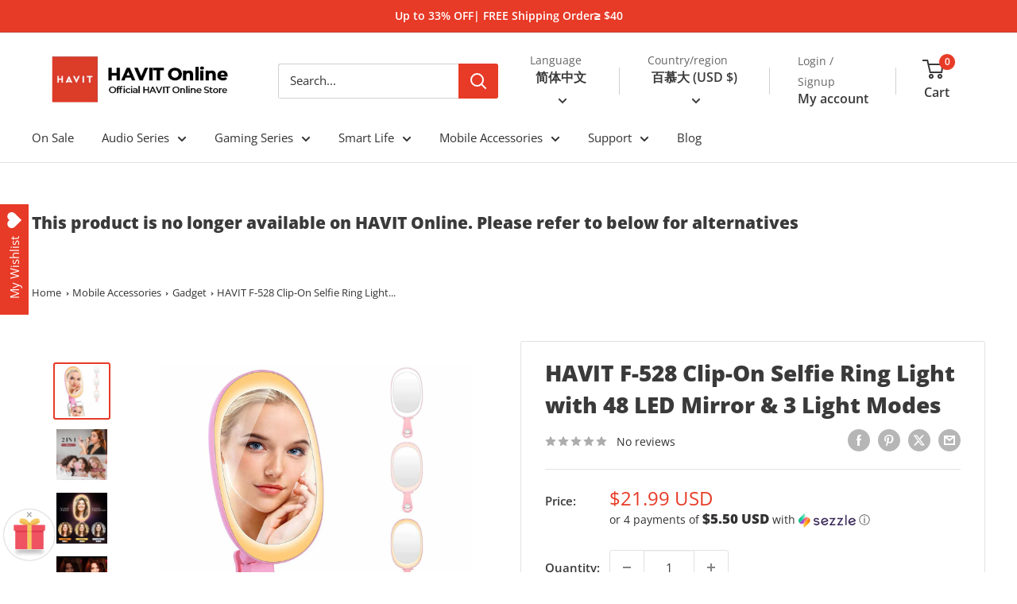

--- FILE ---
content_type: text/html; charset=utf-8
request_url: https://www.prohavit.com/zh-hans/products/f-528-clip-on-selfie-ring-light
body_size: 54703
content:
<!doctype html>

<html class="no-js" lang="zh-CN">
  <head>
    <meta charset="utf-8">
    <meta name="viewport" content="width=device-width, initial-scale=1.0, height=device-height, minimum-scale=1.0, maximum-scale=1.0">
    <meta name="theme-color" content="#e73a27">
    <meta name="google-site-verification" content="zJz_4ilr_uYXQxDFA53VLxWg-k1g5faTmmqpAK5nXhk" />

    <title>HAVIT F-528 Clip-On Selfie Ring Light with 48 LED Mirror &amp; 3 Light Mod</title><meta name="description" content="This product is no longer available on Havit Online. Selfie Ring Light and Mirror Ring light with mirror can be used as a mirror to make up, also as a ring light to beautify photos and videos. Small and portable size (6.3 * 2.85 * 1.77 inches) easily fit into the backpack, no need to bring a mirror when you go out. Per"><link rel="canonical" href="https://www.prohavit.com/zh-hans/products/f-528-clip-on-selfie-ring-light"><link rel="shortcut icon" href="//www.prohavit.com/cdn/shop/files/facion_96x96.jpg?v=1716533962" type="image/png"><link rel="preload" as="style" href="//www.prohavit.com/cdn/shop/t/13/assets/theme.css?v=101023465187269894131716521055">
    <link rel="preload" as="script" href="//www.prohavit.com/cdn/shop/t/13/assets/theme.js?v=14818325599639940821707014133">
    <link rel="preconnect" href="https://cdn.shopify.com">
    <link rel="preconnect" href="https://fonts.shopifycdn.com">
    <link rel="dns-prefetch" href="https://productreviews.shopifycdn.com">
    <link rel="dns-prefetch" href="https://ajax.googleapis.com">
    <link rel="dns-prefetch" href="https://maps.googleapis.com">
    <link rel="dns-prefetch" href="https://maps.gstatic.com"><link rel="dns-prefetch" href="https://www.googleadservices.com">
    <link rel="dns-prefetch" href="https://www.googletagmanager.com">
    <link rel="dns-prefetch" href="https://pay.google.com">
    <link rel="dns-prefetch" href="https://wishlisthero-assets.revampco.com">
    <link rel="dns-prefetch" href="https://cdn.judge.me">
    <link rel="dns-prefetch" href="https://ct.pinterest.com">
    <link rel="dns-prefetch" href="https://stats.g.doubleclick.net">
    <link rel="dns-prefetch" href="https://widget.sezzle.com"><meta property="og:type" content="product">
  <meta property="og:title" content="HAVIT F-528 Clip-On Selfie Ring Light with 48 LED Mirror &amp; 3 Light Modes"><meta property="og:image" content="http://www.prohavit.com/cdn/shop/products/havit-f-528-clip-on-selfie-ring-light-with-48-led-mirror-3-light-modes.jpg?v=1615367937">
    <meta property="og:image:secure_url" content="https://www.prohavit.com/cdn/shop/products/havit-f-528-clip-on-selfie-ring-light-with-48-led-mirror-3-light-modes.jpg?v=1615367937">
    <meta property="og:image:width" content="1500">
    <meta property="og:image:height" content="1500"><meta property="product:price:amount" content="21.99">
  <meta property="product:price:currency" content="USD"><meta property="og:description" content="This product is no longer available on Havit Online. Selfie Ring Light and Mirror Ring light with mirror can be used as a mirror to make up, also as a ring light to beautify photos and videos. Small and portable size (6.3 * 2.85 * 1.77 inches) easily fit into the backpack, no need to bring a mirror when you go out. Per"><meta property="og:url" content="https://www.prohavit.com/zh-hans/products/f-528-clip-on-selfie-ring-light">
<meta property="og:site_name" content="HAVIT Online"><meta name="twitter:card" content="summary"><meta name="twitter:title" content="HAVIT F-528 Clip-On Selfie Ring Light with 48 LED Mirror &amp; 3 Light Modes">
  <meta name="twitter:description" content="This product is no longer available on Havit Online. Selfie Ring Light and Mirror Ring light with mirror can be used as a mirror to make up, also as a ring light to beautify photos and videos. Small and portable size (6.3 * 2.85 * 1.77 inches) easily fit into the backpack, no need to bring a mirror when you go out. Perfect for vlogger or those that want awesome selfies for beauty reasons. Brighter Light Without Flare There are 48 LED light bulbs of the selfie ring light, providing strong brightness than other ring light with 30 LED. 3 lighting modes and 3 brightness level provide soft, natural and bright lighting effects to meet your needs of different scenes, let you look more beautiful at night. Long Usage Time Rechargable Ring Light 700MA capacity, 6 hours of continuous use">
  <meta name="twitter:image" content="https://www.prohavit.com/cdn/shop/products/havit-f-528-clip-on-selfie-ring-light-with-48-led-mirror-3-light-modes_600x600_crop_center.jpg?v=1615367937">
    <link rel="preload" href="//www.prohavit.com/cdn/fonts/open_sans/opensans_n8.8397a8153d7172f9fd2b668340b216c70cae90a5.woff2" as="font" type="font/woff2" crossorigin><link rel="preload" href="//www.prohavit.com/cdn/fonts/open_sans/opensans_n4.c32e4d4eca5273f6d4ee95ddf54b5bbb75fc9b61.woff2" as="font" type="font/woff2" crossorigin><style>
  @font-face {
  font-family: "Open Sans";
  font-weight: 800;
  font-style: normal;
  font-display: swap;
  src: url("//www.prohavit.com/cdn/fonts/open_sans/opensans_n8.8397a8153d7172f9fd2b668340b216c70cae90a5.woff2") format("woff2"),
       url("//www.prohavit.com/cdn/fonts/open_sans/opensans_n8.e6b8c8da9a85739da8727944118b210848d95f08.woff") format("woff");
}

  @font-face {
  font-family: "Open Sans";
  font-weight: 400;
  font-style: normal;
  font-display: swap;
  src: url("//www.prohavit.com/cdn/fonts/open_sans/opensans_n4.c32e4d4eca5273f6d4ee95ddf54b5bbb75fc9b61.woff2") format("woff2"),
       url("//www.prohavit.com/cdn/fonts/open_sans/opensans_n4.5f3406f8d94162b37bfa232b486ac93ee892406d.woff") format("woff");
}

@font-face {
  font-family: "Open Sans";
  font-weight: 600;
  font-style: normal;
  font-display: swap;
  src: url("//www.prohavit.com/cdn/fonts/open_sans/opensans_n6.15aeff3c913c3fe570c19cdfeed14ce10d09fb08.woff2") format("woff2"),
       url("//www.prohavit.com/cdn/fonts/open_sans/opensans_n6.14bef14c75f8837a87f70ce22013cb146ee3e9f3.woff") format("woff");
}

@font-face {
  font-family: "Open Sans";
  font-weight: 800;
  font-style: italic;
  font-display: swap;
  src: url("//www.prohavit.com/cdn/fonts/open_sans/opensans_i8.677319af1852e587858f0d12fe49bfe640a8e14c.woff2") format("woff2"),
       url("//www.prohavit.com/cdn/fonts/open_sans/opensans_i8.77fafba30cfcb72e4c6963135ff055209eecce0f.woff") format("woff");
}


  @font-face {
  font-family: "Open Sans";
  font-weight: 700;
  font-style: normal;
  font-display: swap;
  src: url("//www.prohavit.com/cdn/fonts/open_sans/opensans_n7.a9393be1574ea8606c68f4441806b2711d0d13e4.woff2") format("woff2"),
       url("//www.prohavit.com/cdn/fonts/open_sans/opensans_n7.7b8af34a6ebf52beb1a4c1d8c73ad6910ec2e553.woff") format("woff");
}

  @font-face {
  font-family: "Open Sans";
  font-weight: 400;
  font-style: italic;
  font-display: swap;
  src: url("//www.prohavit.com/cdn/fonts/open_sans/opensans_i4.6f1d45f7a46916cc95c694aab32ecbf7509cbf33.woff2") format("woff2"),
       url("//www.prohavit.com/cdn/fonts/open_sans/opensans_i4.4efaa52d5a57aa9a57c1556cc2b7465d18839daa.woff") format("woff");
}

  @font-face {
  font-family: "Open Sans";
  font-weight: 700;
  font-style: italic;
  font-display: swap;
  src: url("//www.prohavit.com/cdn/fonts/open_sans/opensans_i7.916ced2e2ce15f7fcd95d196601a15e7b89ee9a4.woff2") format("woff2"),
       url("//www.prohavit.com/cdn/fonts/open_sans/opensans_i7.99a9cff8c86ea65461de497ade3d515a98f8b32a.woff") format("woff");
}


  :root {
    --default-text-font-size : 15px;
    --base-text-font-size    : 15px;
    --heading-font-family    : "Open Sans", sans-serif;
    --heading-font-weight    : 800;
    --heading-font-style     : normal;
    --text-font-family       : "Open Sans", sans-serif;
    --text-font-weight       : 400;
    --text-font-style        : normal;
    --text-font-bolder-weight: 600;
    --text-link-decoration   : underline;

    --text-color               : #333232;
    --text-color-rgb           : 51, 50, 50;
    --heading-color            : #3a3a3a;
    --border-color             : #e2e2e2;
    --border-color-rgb         : 226, 226, 226;
    --form-border-color        : #d5d5d5;
    --accent-color             : #e73a27;
    --accent-color-rgb         : 231, 58, 39;
    --link-color               : #3a3a3a;
    --link-color-hover         : #141414;
    --background               : #ffffff;
    --secondary-background     : #ffffff;
    --secondary-background-rgb : 255, 255, 255;
    --accent-background        : rgba(231, 58, 39, 0.08);

    --input-background: #ffffff;

    --error-color       : #e73a27;
    --error-background  : rgba(231, 58, 39, 0.07);
    --success-color     : #00aa00;
    --success-background: rgba(0, 170, 0, 0.11);

    --primary-button-background      : #e73a27;
    --primary-button-background-rgb  : 231, 58, 39;
    --primary-button-text-color      : #ffffff;
    --secondary-button-background    : #222222;
    --secondary-button-background-rgb: 34, 34, 34;
    --secondary-button-text-color    : #ffffff;

    --header-background      : #ffffff;
    --header-text-color      : #3a3a3a;
    --header-light-text-color: #666666;
    --header-border-color    : rgba(102, 102, 102, 0.3);
    --header-accent-color    : #e73a27;

    --footer-background-color:    #eeeeee;
    --footer-heading-text-color:  #333333;
    --footer-body-text-color:     #333232;
    --footer-body-text-color-rgb: 51, 50, 50;
    --footer-accent-color:        #e73a27;
    --footer-accent-color-rgb:    231, 58, 39;
    --footer-border:              none;
    
    --flickity-arrow-color: #afafaf;--product-on-sale-accent           : #e73a27;
    --product-on-sale-accent-rgb       : 231, 58, 39;
    --product-on-sale-color            : #ffffff;
    --product-in-stock-color           : #008a00;
    --product-low-stock-color          : #e73a27;
    --product-sold-out-color           : #8a9297;
    --product-custom-label-1-background: #008a00;
    --product-custom-label-1-color     : #ffffff;
    --product-custom-label-2-background: #00a500;
    --product-custom-label-2-color     : #ffffff;
    --product-review-star-color        : #ffbd00;

    --mobile-container-gutter : 20px;
    --desktop-container-gutter: 40px;

    /* Shopify related variables */
    --payment-terms-background-color: #ffffff;
  }
</style>

<script>
  // IE11 does not have support for CSS variables, so we have to polyfill them
  if (!(((window || {}).CSS || {}).supports && window.CSS.supports('(--a: 0)'))) {
    const script = document.createElement('script');
    script.type = 'text/javascript';
    script.src = 'https://cdn.jsdelivr.net/npm/css-vars-ponyfill@2';
    script.onload = function() {
      cssVars({});
    };

    document.getElementsByTagName('head')[0].appendChild(script);
  }
</script>


    <script>window.performance && window.performance.mark && window.performance.mark('shopify.content_for_header.start');</script><meta id="shopify-digital-wallet" name="shopify-digital-wallet" content="/55195631814/digital_wallets/dialog">
<meta name="shopify-checkout-api-token" content="f6d36459be3d943d775c02f93e78b403">
<meta id="in-context-paypal-metadata" data-shop-id="55195631814" data-venmo-supported="false" data-environment="production" data-locale="zh_CN" data-paypal-v4="true" data-currency="USD">
<link rel="alternate" hreflang="x-default" href="https://www.prohavit.com/en-hk/products/f-528-clip-on-selfie-ring-light">
<link rel="alternate" hreflang="en" href="https://www.prohavit.com/en-hk/products/f-528-clip-on-selfie-ring-light">
<link rel="alternate" hreflang="zh-Hant" href="https://www.prohavit.com/zh-hant-hk/products/f-528-clip-on-selfie-ring-light">
<link rel="alternate" hreflang="ja" href="https://www.prohavit.com/ja-hk/products/f-528-clip-on-selfie-ring-light">
<link rel="alternate" hreflang="ru" href="https://www.prohavit.com/ru-hk/products/f-528-clip-on-selfie-ring-light">
<link rel="alternate" hreflang="es" href="https://www.prohavit.com/es-hk/products/f-528-clip-on-selfie-ring-light">
<link rel="alternate" hreflang="vi" href="https://www.prohavit.com/vi-hk/products/f-528-clip-on-selfie-ring-light">
<link rel="alternate" hreflang="zh-Hans" href="https://www.prohavit.com/zh-hans-hk/products/f-528-clip-on-selfie-ring-light">
<link rel="alternate" hreflang="de" href="https://www.prohavit.com/de-hk/products/f-528-clip-on-selfie-ring-light">
<link rel="alternate" hreflang="fr" href="https://www.prohavit.com/fr-hk/products/f-528-clip-on-selfie-ring-light">
<link rel="alternate" hreflang="it" href="https://www.prohavit.com/it-hk/products/f-528-clip-on-selfie-ring-light">
<link rel="alternate" hreflang="en-TW" href="https://www.prohavit.com/en-tw/products/f-528-clip-on-selfie-ring-light">
<link rel="alternate" hreflang="zh-Hant-TW" href="https://www.prohavit.com/zh-hant-tw/products/f-528-clip-on-selfie-ring-light">
<link rel="alternate" hreflang="ja-TW" href="https://www.prohavit.com/ja-tw/products/f-528-clip-on-selfie-ring-light">
<link rel="alternate" hreflang="ru-TW" href="https://www.prohavit.com/ru-tw/products/f-528-clip-on-selfie-ring-light">
<link rel="alternate" hreflang="es-TW" href="https://www.prohavit.com/es-tw/products/f-528-clip-on-selfie-ring-light">
<link rel="alternate" hreflang="vi-TW" href="https://www.prohavit.com/vi-tw/products/f-528-clip-on-selfie-ring-light">
<link rel="alternate" hreflang="zh-Hans-TW" href="https://www.prohavit.com/zh-hans-tw/products/f-528-clip-on-selfie-ring-light">
<link rel="alternate" hreflang="de-TW" href="https://www.prohavit.com/de-tw/products/f-528-clip-on-selfie-ring-light">
<link rel="alternate" hreflang="fr-TW" href="https://www.prohavit.com/fr-tw/products/f-528-clip-on-selfie-ring-light">
<link rel="alternate" hreflang="it-TW" href="https://www.prohavit.com/it-tw/products/f-528-clip-on-selfie-ring-light">
<link rel="alternate" hreflang="en-AU" href="https://www.prohavit.com/en-au/products/f-528-clip-on-selfie-ring-light">
<link rel="alternate" hreflang="zh-Hant-AU" href="https://www.prohavit.com/zh-hant-au/products/f-528-clip-on-selfie-ring-light">
<link rel="alternate" hreflang="ja-AU" href="https://www.prohavit.com/ja-au/products/f-528-clip-on-selfie-ring-light">
<link rel="alternate" hreflang="ru-AU" href="https://www.prohavit.com/ru-au/products/f-528-clip-on-selfie-ring-light">
<link rel="alternate" hreflang="es-AU" href="https://www.prohavit.com/es-au/products/f-528-clip-on-selfie-ring-light">
<link rel="alternate" hreflang="vi-AU" href="https://www.prohavit.com/vi-au/products/f-528-clip-on-selfie-ring-light">
<link rel="alternate" hreflang="zh-Hans-AU" href="https://www.prohavit.com/zh-hans-au/products/f-528-clip-on-selfie-ring-light">
<link rel="alternate" hreflang="de-AU" href="https://www.prohavit.com/de-au/products/f-528-clip-on-selfie-ring-light">
<link rel="alternate" hreflang="it-AU" href="https://www.prohavit.com/it-au/products/f-528-clip-on-selfie-ring-light">
<link rel="alternate" hreflang="fr-AU" href="https://www.prohavit.com/fr-au/products/f-528-clip-on-selfie-ring-light">
<link rel="alternate" hreflang="en-RU" href="https://www.prohavit.com/en-ru/products/f-528-clip-on-selfie-ring-light">
<link rel="alternate" hreflang="zh-Hant-RU" href="https://www.prohavit.com/zh-hant-ru/products/f-528-clip-on-selfie-ring-light">
<link rel="alternate" hreflang="ja-RU" href="https://www.prohavit.com/ja-ru/products/f-528-clip-on-selfie-ring-light">
<link rel="alternate" hreflang="ru-RU" href="https://www.prohavit.com/ru-ru/products/f-528-clip-on-selfie-ring-light">
<link rel="alternate" hreflang="es-RU" href="https://www.prohavit.com/es-ru/products/f-528-clip-on-selfie-ring-light">
<link rel="alternate" hreflang="vi-RU" href="https://www.prohavit.com/vi-ru/products/f-528-clip-on-selfie-ring-light">
<link rel="alternate" hreflang="zh-Hans-RU" href="https://www.prohavit.com/zh-hans-ru/products/f-528-clip-on-selfie-ring-light">
<link rel="alternate" hreflang="de-RU" href="https://www.prohavit.com/de-ru/products/f-528-clip-on-selfie-ring-light">
<link rel="alternate" hreflang="fr-RU" href="https://www.prohavit.com/fr-ru/products/f-528-clip-on-selfie-ring-light">
<link rel="alternate" hreflang="it-RU" href="https://www.prohavit.com/it-ru/products/f-528-clip-on-selfie-ring-light">
<link rel="alternate" hreflang="en-JP" href="https://www.prohavit.com/en-jp/products/f-528-clip-on-selfie-ring-light">
<link rel="alternate" hreflang="zh-Hant-JP" href="https://www.prohavit.com/zh-hant-jp/products/f-528-clip-on-selfie-ring-light">
<link rel="alternate" hreflang="ja-JP" href="https://www.prohavit.com/ja-jp/products/f-528-clip-on-selfie-ring-light">
<link rel="alternate" hreflang="ru-JP" href="https://www.prohavit.com/ru-jp/products/f-528-clip-on-selfie-ring-light">
<link rel="alternate" hreflang="es-JP" href="https://www.prohavit.com/es-jp/products/f-528-clip-on-selfie-ring-light">
<link rel="alternate" hreflang="vi-JP" href="https://www.prohavit.com/vi-jp/products/f-528-clip-on-selfie-ring-light">
<link rel="alternate" hreflang="zh-Hans-JP" href="https://www.prohavit.com/zh-hans-jp/products/f-528-clip-on-selfie-ring-light">
<link rel="alternate" hreflang="de-JP" href="https://www.prohavit.com/de-jp/products/f-528-clip-on-selfie-ring-light">
<link rel="alternate" hreflang="fr-JP" href="https://www.prohavit.com/fr-jp/products/f-528-clip-on-selfie-ring-light">
<link rel="alternate" hreflang="it-JP" href="https://www.prohavit.com/it-jp/products/f-528-clip-on-selfie-ring-light">
<link rel="alternate" hreflang="en-CA" href="https://www.prohavit.com/en-ca/products/f-528-clip-on-selfie-ring-light">
<link rel="alternate" hreflang="zh-Hant-CA" href="https://www.prohavit.com/zh-hant-ca/products/f-528-clip-on-selfie-ring-light">
<link rel="alternate" hreflang="ja-CA" href="https://www.prohavit.com/ja-ca/products/f-528-clip-on-selfie-ring-light">
<link rel="alternate" hreflang="ru-CA" href="https://www.prohavit.com/ru-ca/products/f-528-clip-on-selfie-ring-light">
<link rel="alternate" hreflang="es-CA" href="https://www.prohavit.com/es-ca/products/f-528-clip-on-selfie-ring-light">
<link rel="alternate" hreflang="vi-CA" href="https://www.prohavit.com/vi-ca/products/f-528-clip-on-selfie-ring-light">
<link rel="alternate" hreflang="zh-Hans-CA" href="https://www.prohavit.com/zh-hans-ca/products/f-528-clip-on-selfie-ring-light">
<link rel="alternate" hreflang="de-CA" href="https://www.prohavit.com/de-ca/products/f-528-clip-on-selfie-ring-light">
<link rel="alternate" hreflang="fr-CA" href="https://www.prohavit.com/fr-ca/products/f-528-clip-on-selfie-ring-light">
<link rel="alternate" hreflang="it-CA" href="https://www.prohavit.com/it-ca/products/f-528-clip-on-selfie-ring-light">
<link rel="alternate" hreflang="zh-Hant-HK" href="https://www.prohavit.com/zh-hant-hk/products/f-528-clip-on-selfie-ring-light">
<link rel="alternate" hreflang="zh-Hans-HK" href="https://www.prohavit.com/zh-hans-hk/products/f-528-clip-on-selfie-ring-light">
<link rel="alternate" hreflang="en-NZ" href="https://www.prohavit.com/en-nz/products/f-528-clip-on-selfie-ring-light">
<link rel="alternate" hreflang="zh-Hant-NZ" href="https://www.prohavit.com/zh-hant-nz/products/f-528-clip-on-selfie-ring-light">
<link rel="alternate" hreflang="ja-NZ" href="https://www.prohavit.com/ja-nz/products/f-528-clip-on-selfie-ring-light">
<link rel="alternate" hreflang="ru-NZ" href="https://www.prohavit.com/ru-nz/products/f-528-clip-on-selfie-ring-light">
<link rel="alternate" hreflang="es-NZ" href="https://www.prohavit.com/es-nz/products/f-528-clip-on-selfie-ring-light">
<link rel="alternate" hreflang="vi-NZ" href="https://www.prohavit.com/vi-nz/products/f-528-clip-on-selfie-ring-light">
<link rel="alternate" hreflang="zh-Hans-NZ" href="https://www.prohavit.com/zh-hans-nz/products/f-528-clip-on-selfie-ring-light">
<link rel="alternate" hreflang="de-NZ" href="https://www.prohavit.com/de-nz/products/f-528-clip-on-selfie-ring-light">
<link rel="alternate" hreflang="fr-NZ" href="https://www.prohavit.com/fr-nz/products/f-528-clip-on-selfie-ring-light">
<link rel="alternate" hreflang="it-NZ" href="https://www.prohavit.com/it-nz/products/f-528-clip-on-selfie-ring-light">
<link rel="alternate" hreflang="en-SG" href="https://www.prohavit.com/en-sg/products/f-528-clip-on-selfie-ring-light">
<link rel="alternate" hreflang="zh-Hant-SG" href="https://www.prohavit.com/zh-hant-sg/products/f-528-clip-on-selfie-ring-light">
<link rel="alternate" hreflang="ja-SG" href="https://www.prohavit.com/ja-sg/products/f-528-clip-on-selfie-ring-light">
<link rel="alternate" hreflang="ru-SG" href="https://www.prohavit.com/ru-sg/products/f-528-clip-on-selfie-ring-light">
<link rel="alternate" hreflang="es-SG" href="https://www.prohavit.com/es-sg/products/f-528-clip-on-selfie-ring-light">
<link rel="alternate" hreflang="vi-SG" href="https://www.prohavit.com/vi-sg/products/f-528-clip-on-selfie-ring-light">
<link rel="alternate" hreflang="zh-Hans-SG" href="https://www.prohavit.com/zh-hans-sg/products/f-528-clip-on-selfie-ring-light">
<link rel="alternate" hreflang="de-SG" href="https://www.prohavit.com/de-sg/products/f-528-clip-on-selfie-ring-light">
<link rel="alternate" hreflang="fr-SG" href="https://www.prohavit.com/fr-sg/products/f-528-clip-on-selfie-ring-light">
<link rel="alternate" hreflang="it-SG" href="https://www.prohavit.com/it-sg/products/f-528-clip-on-selfie-ring-light">
<link rel="alternate" hreflang="en-VN" href="https://www.prohavit.com/en-vn/products/f-528-clip-on-selfie-ring-light">
<link rel="alternate" hreflang="zh-Hant-VN" href="https://www.prohavit.com/zh-hant-vn/products/f-528-clip-on-selfie-ring-light">
<link rel="alternate" hreflang="ja-VN" href="https://www.prohavit.com/ja-vn/products/f-528-clip-on-selfie-ring-light">
<link rel="alternate" hreflang="ru-VN" href="https://www.prohavit.com/ru-vn/products/f-528-clip-on-selfie-ring-light">
<link rel="alternate" hreflang="es-VN" href="https://www.prohavit.com/es-vn/products/f-528-clip-on-selfie-ring-light">
<link rel="alternate" hreflang="vi-VN" href="https://www.prohavit.com/vi-vn/products/f-528-clip-on-selfie-ring-light">
<link rel="alternate" hreflang="zh-Hans-VN" href="https://www.prohavit.com/zh-hans-vn/products/f-528-clip-on-selfie-ring-light">
<link rel="alternate" hreflang="de-VN" href="https://www.prohavit.com/de-vn/products/f-528-clip-on-selfie-ring-light">
<link rel="alternate" hreflang="fr-VN" href="https://www.prohavit.com/fr-vn/products/f-528-clip-on-selfie-ring-light">
<link rel="alternate" hreflang="it-VN" href="https://www.prohavit.com/it-vn/products/f-528-clip-on-selfie-ring-light">
<link rel="alternate" hreflang="en-AT" href="https://www.prohavit.com/en-eu/products/f-528-clip-on-selfie-ring-light">
<link rel="alternate" hreflang="zh-Hant-AT" href="https://www.prohavit.com/zh-hant-eu/products/f-528-clip-on-selfie-ring-light">
<link rel="alternate" hreflang="ja-AT" href="https://www.prohavit.com/ja-eu/products/f-528-clip-on-selfie-ring-light">
<link rel="alternate" hreflang="ru-AT" href="https://www.prohavit.com/ru-eu/products/f-528-clip-on-selfie-ring-light">
<link rel="alternate" hreflang="es-AT" href="https://www.prohavit.com/es-eu/products/f-528-clip-on-selfie-ring-light">
<link rel="alternate" hreflang="vi-AT" href="https://www.prohavit.com/vi-eu/products/f-528-clip-on-selfie-ring-light">
<link rel="alternate" hreflang="zh-Hans-AT" href="https://www.prohavit.com/zh-hans-eu/products/f-528-clip-on-selfie-ring-light">
<link rel="alternate" hreflang="de-AT" href="https://www.prohavit.com/de-eu/products/f-528-clip-on-selfie-ring-light">
<link rel="alternate" hreflang="fr-AT" href="https://www.prohavit.com/fr-eu/products/f-528-clip-on-selfie-ring-light">
<link rel="alternate" hreflang="it-AT" href="https://www.prohavit.com/it-eu/products/f-528-clip-on-selfie-ring-light">
<link rel="alternate" hreflang="en-BE" href="https://www.prohavit.com/en-eu/products/f-528-clip-on-selfie-ring-light">
<link rel="alternate" hreflang="zh-Hant-BE" href="https://www.prohavit.com/zh-hant-eu/products/f-528-clip-on-selfie-ring-light">
<link rel="alternate" hreflang="ja-BE" href="https://www.prohavit.com/ja-eu/products/f-528-clip-on-selfie-ring-light">
<link rel="alternate" hreflang="ru-BE" href="https://www.prohavit.com/ru-eu/products/f-528-clip-on-selfie-ring-light">
<link rel="alternate" hreflang="es-BE" href="https://www.prohavit.com/es-eu/products/f-528-clip-on-selfie-ring-light">
<link rel="alternate" hreflang="vi-BE" href="https://www.prohavit.com/vi-eu/products/f-528-clip-on-selfie-ring-light">
<link rel="alternate" hreflang="zh-Hans-BE" href="https://www.prohavit.com/zh-hans-eu/products/f-528-clip-on-selfie-ring-light">
<link rel="alternate" hreflang="de-BE" href="https://www.prohavit.com/de-eu/products/f-528-clip-on-selfie-ring-light">
<link rel="alternate" hreflang="fr-BE" href="https://www.prohavit.com/fr-eu/products/f-528-clip-on-selfie-ring-light">
<link rel="alternate" hreflang="it-BE" href="https://www.prohavit.com/it-eu/products/f-528-clip-on-selfie-ring-light">
<link rel="alternate" hreflang="en-BG" href="https://www.prohavit.com/en-eu/products/f-528-clip-on-selfie-ring-light">
<link rel="alternate" hreflang="zh-Hant-BG" href="https://www.prohavit.com/zh-hant-eu/products/f-528-clip-on-selfie-ring-light">
<link rel="alternate" hreflang="ja-BG" href="https://www.prohavit.com/ja-eu/products/f-528-clip-on-selfie-ring-light">
<link rel="alternate" hreflang="ru-BG" href="https://www.prohavit.com/ru-eu/products/f-528-clip-on-selfie-ring-light">
<link rel="alternate" hreflang="es-BG" href="https://www.prohavit.com/es-eu/products/f-528-clip-on-selfie-ring-light">
<link rel="alternate" hreflang="vi-BG" href="https://www.prohavit.com/vi-eu/products/f-528-clip-on-selfie-ring-light">
<link rel="alternate" hreflang="zh-Hans-BG" href="https://www.prohavit.com/zh-hans-eu/products/f-528-clip-on-selfie-ring-light">
<link rel="alternate" hreflang="de-BG" href="https://www.prohavit.com/de-eu/products/f-528-clip-on-selfie-ring-light">
<link rel="alternate" hreflang="fr-BG" href="https://www.prohavit.com/fr-eu/products/f-528-clip-on-selfie-ring-light">
<link rel="alternate" hreflang="it-BG" href="https://www.prohavit.com/it-eu/products/f-528-clip-on-selfie-ring-light">
<link rel="alternate" hreflang="en-CY" href="https://www.prohavit.com/en-eu/products/f-528-clip-on-selfie-ring-light">
<link rel="alternate" hreflang="zh-Hant-CY" href="https://www.prohavit.com/zh-hant-eu/products/f-528-clip-on-selfie-ring-light">
<link rel="alternate" hreflang="ja-CY" href="https://www.prohavit.com/ja-eu/products/f-528-clip-on-selfie-ring-light">
<link rel="alternate" hreflang="ru-CY" href="https://www.prohavit.com/ru-eu/products/f-528-clip-on-selfie-ring-light">
<link rel="alternate" hreflang="es-CY" href="https://www.prohavit.com/es-eu/products/f-528-clip-on-selfie-ring-light">
<link rel="alternate" hreflang="vi-CY" href="https://www.prohavit.com/vi-eu/products/f-528-clip-on-selfie-ring-light">
<link rel="alternate" hreflang="zh-Hans-CY" href="https://www.prohavit.com/zh-hans-eu/products/f-528-clip-on-selfie-ring-light">
<link rel="alternate" hreflang="de-CY" href="https://www.prohavit.com/de-eu/products/f-528-clip-on-selfie-ring-light">
<link rel="alternate" hreflang="fr-CY" href="https://www.prohavit.com/fr-eu/products/f-528-clip-on-selfie-ring-light">
<link rel="alternate" hreflang="it-CY" href="https://www.prohavit.com/it-eu/products/f-528-clip-on-selfie-ring-light">
<link rel="alternate" hreflang="en-CZ" href="https://www.prohavit.com/en-eu/products/f-528-clip-on-selfie-ring-light">
<link rel="alternate" hreflang="zh-Hant-CZ" href="https://www.prohavit.com/zh-hant-eu/products/f-528-clip-on-selfie-ring-light">
<link rel="alternate" hreflang="ja-CZ" href="https://www.prohavit.com/ja-eu/products/f-528-clip-on-selfie-ring-light">
<link rel="alternate" hreflang="ru-CZ" href="https://www.prohavit.com/ru-eu/products/f-528-clip-on-selfie-ring-light">
<link rel="alternate" hreflang="es-CZ" href="https://www.prohavit.com/es-eu/products/f-528-clip-on-selfie-ring-light">
<link rel="alternate" hreflang="vi-CZ" href="https://www.prohavit.com/vi-eu/products/f-528-clip-on-selfie-ring-light">
<link rel="alternate" hreflang="zh-Hans-CZ" href="https://www.prohavit.com/zh-hans-eu/products/f-528-clip-on-selfie-ring-light">
<link rel="alternate" hreflang="de-CZ" href="https://www.prohavit.com/de-eu/products/f-528-clip-on-selfie-ring-light">
<link rel="alternate" hreflang="fr-CZ" href="https://www.prohavit.com/fr-eu/products/f-528-clip-on-selfie-ring-light">
<link rel="alternate" hreflang="it-CZ" href="https://www.prohavit.com/it-eu/products/f-528-clip-on-selfie-ring-light">
<link rel="alternate" hreflang="en-DE" href="https://www.prohavit.com/en-eu/products/f-528-clip-on-selfie-ring-light">
<link rel="alternate" hreflang="zh-Hant-DE" href="https://www.prohavit.com/zh-hant-eu/products/f-528-clip-on-selfie-ring-light">
<link rel="alternate" hreflang="ja-DE" href="https://www.prohavit.com/ja-eu/products/f-528-clip-on-selfie-ring-light">
<link rel="alternate" hreflang="ru-DE" href="https://www.prohavit.com/ru-eu/products/f-528-clip-on-selfie-ring-light">
<link rel="alternate" hreflang="es-DE" href="https://www.prohavit.com/es-eu/products/f-528-clip-on-selfie-ring-light">
<link rel="alternate" hreflang="vi-DE" href="https://www.prohavit.com/vi-eu/products/f-528-clip-on-selfie-ring-light">
<link rel="alternate" hreflang="zh-Hans-DE" href="https://www.prohavit.com/zh-hans-eu/products/f-528-clip-on-selfie-ring-light">
<link rel="alternate" hreflang="de-DE" href="https://www.prohavit.com/de-eu/products/f-528-clip-on-selfie-ring-light">
<link rel="alternate" hreflang="fr-DE" href="https://www.prohavit.com/fr-eu/products/f-528-clip-on-selfie-ring-light">
<link rel="alternate" hreflang="it-DE" href="https://www.prohavit.com/it-eu/products/f-528-clip-on-selfie-ring-light">
<link rel="alternate" hreflang="en-DK" href="https://www.prohavit.com/en-eu/products/f-528-clip-on-selfie-ring-light">
<link rel="alternate" hreflang="zh-Hant-DK" href="https://www.prohavit.com/zh-hant-eu/products/f-528-clip-on-selfie-ring-light">
<link rel="alternate" hreflang="ja-DK" href="https://www.prohavit.com/ja-eu/products/f-528-clip-on-selfie-ring-light">
<link rel="alternate" hreflang="ru-DK" href="https://www.prohavit.com/ru-eu/products/f-528-clip-on-selfie-ring-light">
<link rel="alternate" hreflang="es-DK" href="https://www.prohavit.com/es-eu/products/f-528-clip-on-selfie-ring-light">
<link rel="alternate" hreflang="vi-DK" href="https://www.prohavit.com/vi-eu/products/f-528-clip-on-selfie-ring-light">
<link rel="alternate" hreflang="zh-Hans-DK" href="https://www.prohavit.com/zh-hans-eu/products/f-528-clip-on-selfie-ring-light">
<link rel="alternate" hreflang="de-DK" href="https://www.prohavit.com/de-eu/products/f-528-clip-on-selfie-ring-light">
<link rel="alternate" hreflang="fr-DK" href="https://www.prohavit.com/fr-eu/products/f-528-clip-on-selfie-ring-light">
<link rel="alternate" hreflang="it-DK" href="https://www.prohavit.com/it-eu/products/f-528-clip-on-selfie-ring-light">
<link rel="alternate" hreflang="en-EE" href="https://www.prohavit.com/en-eu/products/f-528-clip-on-selfie-ring-light">
<link rel="alternate" hreflang="zh-Hant-EE" href="https://www.prohavit.com/zh-hant-eu/products/f-528-clip-on-selfie-ring-light">
<link rel="alternate" hreflang="ja-EE" href="https://www.prohavit.com/ja-eu/products/f-528-clip-on-selfie-ring-light">
<link rel="alternate" hreflang="ru-EE" href="https://www.prohavit.com/ru-eu/products/f-528-clip-on-selfie-ring-light">
<link rel="alternate" hreflang="es-EE" href="https://www.prohavit.com/es-eu/products/f-528-clip-on-selfie-ring-light">
<link rel="alternate" hreflang="vi-EE" href="https://www.prohavit.com/vi-eu/products/f-528-clip-on-selfie-ring-light">
<link rel="alternate" hreflang="zh-Hans-EE" href="https://www.prohavit.com/zh-hans-eu/products/f-528-clip-on-selfie-ring-light">
<link rel="alternate" hreflang="de-EE" href="https://www.prohavit.com/de-eu/products/f-528-clip-on-selfie-ring-light">
<link rel="alternate" hreflang="fr-EE" href="https://www.prohavit.com/fr-eu/products/f-528-clip-on-selfie-ring-light">
<link rel="alternate" hreflang="it-EE" href="https://www.prohavit.com/it-eu/products/f-528-clip-on-selfie-ring-light">
<link rel="alternate" hreflang="en-ES" href="https://www.prohavit.com/en-eu/products/f-528-clip-on-selfie-ring-light">
<link rel="alternate" hreflang="zh-Hant-ES" href="https://www.prohavit.com/zh-hant-eu/products/f-528-clip-on-selfie-ring-light">
<link rel="alternate" hreflang="ja-ES" href="https://www.prohavit.com/ja-eu/products/f-528-clip-on-selfie-ring-light">
<link rel="alternate" hreflang="ru-ES" href="https://www.prohavit.com/ru-eu/products/f-528-clip-on-selfie-ring-light">
<link rel="alternate" hreflang="es-ES" href="https://www.prohavit.com/es-eu/products/f-528-clip-on-selfie-ring-light">
<link rel="alternate" hreflang="vi-ES" href="https://www.prohavit.com/vi-eu/products/f-528-clip-on-selfie-ring-light">
<link rel="alternate" hreflang="zh-Hans-ES" href="https://www.prohavit.com/zh-hans-eu/products/f-528-clip-on-selfie-ring-light">
<link rel="alternate" hreflang="de-ES" href="https://www.prohavit.com/de-eu/products/f-528-clip-on-selfie-ring-light">
<link rel="alternate" hreflang="fr-ES" href="https://www.prohavit.com/fr-eu/products/f-528-clip-on-selfie-ring-light">
<link rel="alternate" hreflang="it-ES" href="https://www.prohavit.com/it-eu/products/f-528-clip-on-selfie-ring-light">
<link rel="alternate" hreflang="en-FI" href="https://www.prohavit.com/en-eu/products/f-528-clip-on-selfie-ring-light">
<link rel="alternate" hreflang="zh-Hant-FI" href="https://www.prohavit.com/zh-hant-eu/products/f-528-clip-on-selfie-ring-light">
<link rel="alternate" hreflang="ja-FI" href="https://www.prohavit.com/ja-eu/products/f-528-clip-on-selfie-ring-light">
<link rel="alternate" hreflang="ru-FI" href="https://www.prohavit.com/ru-eu/products/f-528-clip-on-selfie-ring-light">
<link rel="alternate" hreflang="es-FI" href="https://www.prohavit.com/es-eu/products/f-528-clip-on-selfie-ring-light">
<link rel="alternate" hreflang="vi-FI" href="https://www.prohavit.com/vi-eu/products/f-528-clip-on-selfie-ring-light">
<link rel="alternate" hreflang="zh-Hans-FI" href="https://www.prohavit.com/zh-hans-eu/products/f-528-clip-on-selfie-ring-light">
<link rel="alternate" hreflang="de-FI" href="https://www.prohavit.com/de-eu/products/f-528-clip-on-selfie-ring-light">
<link rel="alternate" hreflang="fr-FI" href="https://www.prohavit.com/fr-eu/products/f-528-clip-on-selfie-ring-light">
<link rel="alternate" hreflang="it-FI" href="https://www.prohavit.com/it-eu/products/f-528-clip-on-selfie-ring-light">
<link rel="alternate" hreflang="en-GR" href="https://www.prohavit.com/en-eu/products/f-528-clip-on-selfie-ring-light">
<link rel="alternate" hreflang="zh-Hant-GR" href="https://www.prohavit.com/zh-hant-eu/products/f-528-clip-on-selfie-ring-light">
<link rel="alternate" hreflang="ja-GR" href="https://www.prohavit.com/ja-eu/products/f-528-clip-on-selfie-ring-light">
<link rel="alternate" hreflang="ru-GR" href="https://www.prohavit.com/ru-eu/products/f-528-clip-on-selfie-ring-light">
<link rel="alternate" hreflang="es-GR" href="https://www.prohavit.com/es-eu/products/f-528-clip-on-selfie-ring-light">
<link rel="alternate" hreflang="vi-GR" href="https://www.prohavit.com/vi-eu/products/f-528-clip-on-selfie-ring-light">
<link rel="alternate" hreflang="zh-Hans-GR" href="https://www.prohavit.com/zh-hans-eu/products/f-528-clip-on-selfie-ring-light">
<link rel="alternate" hreflang="de-GR" href="https://www.prohavit.com/de-eu/products/f-528-clip-on-selfie-ring-light">
<link rel="alternate" hreflang="fr-GR" href="https://www.prohavit.com/fr-eu/products/f-528-clip-on-selfie-ring-light">
<link rel="alternate" hreflang="it-GR" href="https://www.prohavit.com/it-eu/products/f-528-clip-on-selfie-ring-light">
<link rel="alternate" hreflang="en-HR" href="https://www.prohavit.com/en-eu/products/f-528-clip-on-selfie-ring-light">
<link rel="alternate" hreflang="zh-Hant-HR" href="https://www.prohavit.com/zh-hant-eu/products/f-528-clip-on-selfie-ring-light">
<link rel="alternate" hreflang="ja-HR" href="https://www.prohavit.com/ja-eu/products/f-528-clip-on-selfie-ring-light">
<link rel="alternate" hreflang="ru-HR" href="https://www.prohavit.com/ru-eu/products/f-528-clip-on-selfie-ring-light">
<link rel="alternate" hreflang="es-HR" href="https://www.prohavit.com/es-eu/products/f-528-clip-on-selfie-ring-light">
<link rel="alternate" hreflang="vi-HR" href="https://www.prohavit.com/vi-eu/products/f-528-clip-on-selfie-ring-light">
<link rel="alternate" hreflang="zh-Hans-HR" href="https://www.prohavit.com/zh-hans-eu/products/f-528-clip-on-selfie-ring-light">
<link rel="alternate" hreflang="de-HR" href="https://www.prohavit.com/de-eu/products/f-528-clip-on-selfie-ring-light">
<link rel="alternate" hreflang="fr-HR" href="https://www.prohavit.com/fr-eu/products/f-528-clip-on-selfie-ring-light">
<link rel="alternate" hreflang="it-HR" href="https://www.prohavit.com/it-eu/products/f-528-clip-on-selfie-ring-light">
<link rel="alternate" hreflang="en-HU" href="https://www.prohavit.com/en-eu/products/f-528-clip-on-selfie-ring-light">
<link rel="alternate" hreflang="zh-Hant-HU" href="https://www.prohavit.com/zh-hant-eu/products/f-528-clip-on-selfie-ring-light">
<link rel="alternate" hreflang="ja-HU" href="https://www.prohavit.com/ja-eu/products/f-528-clip-on-selfie-ring-light">
<link rel="alternate" hreflang="ru-HU" href="https://www.prohavit.com/ru-eu/products/f-528-clip-on-selfie-ring-light">
<link rel="alternate" hreflang="es-HU" href="https://www.prohavit.com/es-eu/products/f-528-clip-on-selfie-ring-light">
<link rel="alternate" hreflang="vi-HU" href="https://www.prohavit.com/vi-eu/products/f-528-clip-on-selfie-ring-light">
<link rel="alternate" hreflang="zh-Hans-HU" href="https://www.prohavit.com/zh-hans-eu/products/f-528-clip-on-selfie-ring-light">
<link rel="alternate" hreflang="de-HU" href="https://www.prohavit.com/de-eu/products/f-528-clip-on-selfie-ring-light">
<link rel="alternate" hreflang="fr-HU" href="https://www.prohavit.com/fr-eu/products/f-528-clip-on-selfie-ring-light">
<link rel="alternate" hreflang="it-HU" href="https://www.prohavit.com/it-eu/products/f-528-clip-on-selfie-ring-light">
<link rel="alternate" hreflang="en-IE" href="https://www.prohavit.com/en-eu/products/f-528-clip-on-selfie-ring-light">
<link rel="alternate" hreflang="zh-Hant-IE" href="https://www.prohavit.com/zh-hant-eu/products/f-528-clip-on-selfie-ring-light">
<link rel="alternate" hreflang="ja-IE" href="https://www.prohavit.com/ja-eu/products/f-528-clip-on-selfie-ring-light">
<link rel="alternate" hreflang="ru-IE" href="https://www.prohavit.com/ru-eu/products/f-528-clip-on-selfie-ring-light">
<link rel="alternate" hreflang="es-IE" href="https://www.prohavit.com/es-eu/products/f-528-clip-on-selfie-ring-light">
<link rel="alternate" hreflang="vi-IE" href="https://www.prohavit.com/vi-eu/products/f-528-clip-on-selfie-ring-light">
<link rel="alternate" hreflang="zh-Hans-IE" href="https://www.prohavit.com/zh-hans-eu/products/f-528-clip-on-selfie-ring-light">
<link rel="alternate" hreflang="de-IE" href="https://www.prohavit.com/de-eu/products/f-528-clip-on-selfie-ring-light">
<link rel="alternate" hreflang="fr-IE" href="https://www.prohavit.com/fr-eu/products/f-528-clip-on-selfie-ring-light">
<link rel="alternate" hreflang="it-IE" href="https://www.prohavit.com/it-eu/products/f-528-clip-on-selfie-ring-light">
<link rel="alternate" hreflang="en-IT" href="https://www.prohavit.com/en-eu/products/f-528-clip-on-selfie-ring-light">
<link rel="alternate" hreflang="zh-Hant-IT" href="https://www.prohavit.com/zh-hant-eu/products/f-528-clip-on-selfie-ring-light">
<link rel="alternate" hreflang="ja-IT" href="https://www.prohavit.com/ja-eu/products/f-528-clip-on-selfie-ring-light">
<link rel="alternate" hreflang="ru-IT" href="https://www.prohavit.com/ru-eu/products/f-528-clip-on-selfie-ring-light">
<link rel="alternate" hreflang="es-IT" href="https://www.prohavit.com/es-eu/products/f-528-clip-on-selfie-ring-light">
<link rel="alternate" hreflang="vi-IT" href="https://www.prohavit.com/vi-eu/products/f-528-clip-on-selfie-ring-light">
<link rel="alternate" hreflang="zh-Hans-IT" href="https://www.prohavit.com/zh-hans-eu/products/f-528-clip-on-selfie-ring-light">
<link rel="alternate" hreflang="de-IT" href="https://www.prohavit.com/de-eu/products/f-528-clip-on-selfie-ring-light">
<link rel="alternate" hreflang="fr-IT" href="https://www.prohavit.com/fr-eu/products/f-528-clip-on-selfie-ring-light">
<link rel="alternate" hreflang="it-IT" href="https://www.prohavit.com/it-eu/products/f-528-clip-on-selfie-ring-light">
<link rel="alternate" hreflang="en-LT" href="https://www.prohavit.com/en-eu/products/f-528-clip-on-selfie-ring-light">
<link rel="alternate" hreflang="zh-Hant-LT" href="https://www.prohavit.com/zh-hant-eu/products/f-528-clip-on-selfie-ring-light">
<link rel="alternate" hreflang="ja-LT" href="https://www.prohavit.com/ja-eu/products/f-528-clip-on-selfie-ring-light">
<link rel="alternate" hreflang="ru-LT" href="https://www.prohavit.com/ru-eu/products/f-528-clip-on-selfie-ring-light">
<link rel="alternate" hreflang="es-LT" href="https://www.prohavit.com/es-eu/products/f-528-clip-on-selfie-ring-light">
<link rel="alternate" hreflang="vi-LT" href="https://www.prohavit.com/vi-eu/products/f-528-clip-on-selfie-ring-light">
<link rel="alternate" hreflang="zh-Hans-LT" href="https://www.prohavit.com/zh-hans-eu/products/f-528-clip-on-selfie-ring-light">
<link rel="alternate" hreflang="de-LT" href="https://www.prohavit.com/de-eu/products/f-528-clip-on-selfie-ring-light">
<link rel="alternate" hreflang="fr-LT" href="https://www.prohavit.com/fr-eu/products/f-528-clip-on-selfie-ring-light">
<link rel="alternate" hreflang="it-LT" href="https://www.prohavit.com/it-eu/products/f-528-clip-on-selfie-ring-light">
<link rel="alternate" hreflang="en-LU" href="https://www.prohavit.com/en-eu/products/f-528-clip-on-selfie-ring-light">
<link rel="alternate" hreflang="zh-Hant-LU" href="https://www.prohavit.com/zh-hant-eu/products/f-528-clip-on-selfie-ring-light">
<link rel="alternate" hreflang="ja-LU" href="https://www.prohavit.com/ja-eu/products/f-528-clip-on-selfie-ring-light">
<link rel="alternate" hreflang="ru-LU" href="https://www.prohavit.com/ru-eu/products/f-528-clip-on-selfie-ring-light">
<link rel="alternate" hreflang="es-LU" href="https://www.prohavit.com/es-eu/products/f-528-clip-on-selfie-ring-light">
<link rel="alternate" hreflang="vi-LU" href="https://www.prohavit.com/vi-eu/products/f-528-clip-on-selfie-ring-light">
<link rel="alternate" hreflang="zh-Hans-LU" href="https://www.prohavit.com/zh-hans-eu/products/f-528-clip-on-selfie-ring-light">
<link rel="alternate" hreflang="de-LU" href="https://www.prohavit.com/de-eu/products/f-528-clip-on-selfie-ring-light">
<link rel="alternate" hreflang="fr-LU" href="https://www.prohavit.com/fr-eu/products/f-528-clip-on-selfie-ring-light">
<link rel="alternate" hreflang="it-LU" href="https://www.prohavit.com/it-eu/products/f-528-clip-on-selfie-ring-light">
<link rel="alternate" hreflang="en-LV" href="https://www.prohavit.com/en-eu/products/f-528-clip-on-selfie-ring-light">
<link rel="alternate" hreflang="zh-Hant-LV" href="https://www.prohavit.com/zh-hant-eu/products/f-528-clip-on-selfie-ring-light">
<link rel="alternate" hreflang="ja-LV" href="https://www.prohavit.com/ja-eu/products/f-528-clip-on-selfie-ring-light">
<link rel="alternate" hreflang="ru-LV" href="https://www.prohavit.com/ru-eu/products/f-528-clip-on-selfie-ring-light">
<link rel="alternate" hreflang="es-LV" href="https://www.prohavit.com/es-eu/products/f-528-clip-on-selfie-ring-light">
<link rel="alternate" hreflang="vi-LV" href="https://www.prohavit.com/vi-eu/products/f-528-clip-on-selfie-ring-light">
<link rel="alternate" hreflang="zh-Hans-LV" href="https://www.prohavit.com/zh-hans-eu/products/f-528-clip-on-selfie-ring-light">
<link rel="alternate" hreflang="de-LV" href="https://www.prohavit.com/de-eu/products/f-528-clip-on-selfie-ring-light">
<link rel="alternate" hreflang="fr-LV" href="https://www.prohavit.com/fr-eu/products/f-528-clip-on-selfie-ring-light">
<link rel="alternate" hreflang="it-LV" href="https://www.prohavit.com/it-eu/products/f-528-clip-on-selfie-ring-light">
<link rel="alternate" hreflang="en-MT" href="https://www.prohavit.com/en-eu/products/f-528-clip-on-selfie-ring-light">
<link rel="alternate" hreflang="zh-Hant-MT" href="https://www.prohavit.com/zh-hant-eu/products/f-528-clip-on-selfie-ring-light">
<link rel="alternate" hreflang="ja-MT" href="https://www.prohavit.com/ja-eu/products/f-528-clip-on-selfie-ring-light">
<link rel="alternate" hreflang="ru-MT" href="https://www.prohavit.com/ru-eu/products/f-528-clip-on-selfie-ring-light">
<link rel="alternate" hreflang="es-MT" href="https://www.prohavit.com/es-eu/products/f-528-clip-on-selfie-ring-light">
<link rel="alternate" hreflang="vi-MT" href="https://www.prohavit.com/vi-eu/products/f-528-clip-on-selfie-ring-light">
<link rel="alternate" hreflang="zh-Hans-MT" href="https://www.prohavit.com/zh-hans-eu/products/f-528-clip-on-selfie-ring-light">
<link rel="alternate" hreflang="de-MT" href="https://www.prohavit.com/de-eu/products/f-528-clip-on-selfie-ring-light">
<link rel="alternate" hreflang="fr-MT" href="https://www.prohavit.com/fr-eu/products/f-528-clip-on-selfie-ring-light">
<link rel="alternate" hreflang="it-MT" href="https://www.prohavit.com/it-eu/products/f-528-clip-on-selfie-ring-light">
<link rel="alternate" hreflang="en-NL" href="https://www.prohavit.com/en-eu/products/f-528-clip-on-selfie-ring-light">
<link rel="alternate" hreflang="zh-Hant-NL" href="https://www.prohavit.com/zh-hant-eu/products/f-528-clip-on-selfie-ring-light">
<link rel="alternate" hreflang="ja-NL" href="https://www.prohavit.com/ja-eu/products/f-528-clip-on-selfie-ring-light">
<link rel="alternate" hreflang="ru-NL" href="https://www.prohavit.com/ru-eu/products/f-528-clip-on-selfie-ring-light">
<link rel="alternate" hreflang="es-NL" href="https://www.prohavit.com/es-eu/products/f-528-clip-on-selfie-ring-light">
<link rel="alternate" hreflang="vi-NL" href="https://www.prohavit.com/vi-eu/products/f-528-clip-on-selfie-ring-light">
<link rel="alternate" hreflang="zh-Hans-NL" href="https://www.prohavit.com/zh-hans-eu/products/f-528-clip-on-selfie-ring-light">
<link rel="alternate" hreflang="de-NL" href="https://www.prohavit.com/de-eu/products/f-528-clip-on-selfie-ring-light">
<link rel="alternate" hreflang="fr-NL" href="https://www.prohavit.com/fr-eu/products/f-528-clip-on-selfie-ring-light">
<link rel="alternate" hreflang="it-NL" href="https://www.prohavit.com/it-eu/products/f-528-clip-on-selfie-ring-light">
<link rel="alternate" hreflang="en-PL" href="https://www.prohavit.com/en-eu/products/f-528-clip-on-selfie-ring-light">
<link rel="alternate" hreflang="zh-Hant-PL" href="https://www.prohavit.com/zh-hant-eu/products/f-528-clip-on-selfie-ring-light">
<link rel="alternate" hreflang="ja-PL" href="https://www.prohavit.com/ja-eu/products/f-528-clip-on-selfie-ring-light">
<link rel="alternate" hreflang="ru-PL" href="https://www.prohavit.com/ru-eu/products/f-528-clip-on-selfie-ring-light">
<link rel="alternate" hreflang="es-PL" href="https://www.prohavit.com/es-eu/products/f-528-clip-on-selfie-ring-light">
<link rel="alternate" hreflang="vi-PL" href="https://www.prohavit.com/vi-eu/products/f-528-clip-on-selfie-ring-light">
<link rel="alternate" hreflang="zh-Hans-PL" href="https://www.prohavit.com/zh-hans-eu/products/f-528-clip-on-selfie-ring-light">
<link rel="alternate" hreflang="de-PL" href="https://www.prohavit.com/de-eu/products/f-528-clip-on-selfie-ring-light">
<link rel="alternate" hreflang="fr-PL" href="https://www.prohavit.com/fr-eu/products/f-528-clip-on-selfie-ring-light">
<link rel="alternate" hreflang="it-PL" href="https://www.prohavit.com/it-eu/products/f-528-clip-on-selfie-ring-light">
<link rel="alternate" hreflang="en-PT" href="https://www.prohavit.com/en-eu/products/f-528-clip-on-selfie-ring-light">
<link rel="alternate" hreflang="zh-Hant-PT" href="https://www.prohavit.com/zh-hant-eu/products/f-528-clip-on-selfie-ring-light">
<link rel="alternate" hreflang="ja-PT" href="https://www.prohavit.com/ja-eu/products/f-528-clip-on-selfie-ring-light">
<link rel="alternate" hreflang="ru-PT" href="https://www.prohavit.com/ru-eu/products/f-528-clip-on-selfie-ring-light">
<link rel="alternate" hreflang="es-PT" href="https://www.prohavit.com/es-eu/products/f-528-clip-on-selfie-ring-light">
<link rel="alternate" hreflang="vi-PT" href="https://www.prohavit.com/vi-eu/products/f-528-clip-on-selfie-ring-light">
<link rel="alternate" hreflang="zh-Hans-PT" href="https://www.prohavit.com/zh-hans-eu/products/f-528-clip-on-selfie-ring-light">
<link rel="alternate" hreflang="de-PT" href="https://www.prohavit.com/de-eu/products/f-528-clip-on-selfie-ring-light">
<link rel="alternate" hreflang="fr-PT" href="https://www.prohavit.com/fr-eu/products/f-528-clip-on-selfie-ring-light">
<link rel="alternate" hreflang="it-PT" href="https://www.prohavit.com/it-eu/products/f-528-clip-on-selfie-ring-light">
<link rel="alternate" hreflang="en-RO" href="https://www.prohavit.com/en-eu/products/f-528-clip-on-selfie-ring-light">
<link rel="alternate" hreflang="zh-Hant-RO" href="https://www.prohavit.com/zh-hant-eu/products/f-528-clip-on-selfie-ring-light">
<link rel="alternate" hreflang="ja-RO" href="https://www.prohavit.com/ja-eu/products/f-528-clip-on-selfie-ring-light">
<link rel="alternate" hreflang="ru-RO" href="https://www.prohavit.com/ru-eu/products/f-528-clip-on-selfie-ring-light">
<link rel="alternate" hreflang="es-RO" href="https://www.prohavit.com/es-eu/products/f-528-clip-on-selfie-ring-light">
<link rel="alternate" hreflang="vi-RO" href="https://www.prohavit.com/vi-eu/products/f-528-clip-on-selfie-ring-light">
<link rel="alternate" hreflang="zh-Hans-RO" href="https://www.prohavit.com/zh-hans-eu/products/f-528-clip-on-selfie-ring-light">
<link rel="alternate" hreflang="de-RO" href="https://www.prohavit.com/de-eu/products/f-528-clip-on-selfie-ring-light">
<link rel="alternate" hreflang="fr-RO" href="https://www.prohavit.com/fr-eu/products/f-528-clip-on-selfie-ring-light">
<link rel="alternate" hreflang="it-RO" href="https://www.prohavit.com/it-eu/products/f-528-clip-on-selfie-ring-light">
<link rel="alternate" hreflang="en-SE" href="https://www.prohavit.com/en-eu/products/f-528-clip-on-selfie-ring-light">
<link rel="alternate" hreflang="zh-Hant-SE" href="https://www.prohavit.com/zh-hant-eu/products/f-528-clip-on-selfie-ring-light">
<link rel="alternate" hreflang="ja-SE" href="https://www.prohavit.com/ja-eu/products/f-528-clip-on-selfie-ring-light">
<link rel="alternate" hreflang="ru-SE" href="https://www.prohavit.com/ru-eu/products/f-528-clip-on-selfie-ring-light">
<link rel="alternate" hreflang="es-SE" href="https://www.prohavit.com/es-eu/products/f-528-clip-on-selfie-ring-light">
<link rel="alternate" hreflang="vi-SE" href="https://www.prohavit.com/vi-eu/products/f-528-clip-on-selfie-ring-light">
<link rel="alternate" hreflang="zh-Hans-SE" href="https://www.prohavit.com/zh-hans-eu/products/f-528-clip-on-selfie-ring-light">
<link rel="alternate" hreflang="de-SE" href="https://www.prohavit.com/de-eu/products/f-528-clip-on-selfie-ring-light">
<link rel="alternate" hreflang="fr-SE" href="https://www.prohavit.com/fr-eu/products/f-528-clip-on-selfie-ring-light">
<link rel="alternate" hreflang="it-SE" href="https://www.prohavit.com/it-eu/products/f-528-clip-on-selfie-ring-light">
<link rel="alternate" hreflang="en-SI" href="https://www.prohavit.com/en-eu/products/f-528-clip-on-selfie-ring-light">
<link rel="alternate" hreflang="zh-Hant-SI" href="https://www.prohavit.com/zh-hant-eu/products/f-528-clip-on-selfie-ring-light">
<link rel="alternate" hreflang="ja-SI" href="https://www.prohavit.com/ja-eu/products/f-528-clip-on-selfie-ring-light">
<link rel="alternate" hreflang="ru-SI" href="https://www.prohavit.com/ru-eu/products/f-528-clip-on-selfie-ring-light">
<link rel="alternate" hreflang="es-SI" href="https://www.prohavit.com/es-eu/products/f-528-clip-on-selfie-ring-light">
<link rel="alternate" hreflang="vi-SI" href="https://www.prohavit.com/vi-eu/products/f-528-clip-on-selfie-ring-light">
<link rel="alternate" hreflang="zh-Hans-SI" href="https://www.prohavit.com/zh-hans-eu/products/f-528-clip-on-selfie-ring-light">
<link rel="alternate" hreflang="de-SI" href="https://www.prohavit.com/de-eu/products/f-528-clip-on-selfie-ring-light">
<link rel="alternate" hreflang="fr-SI" href="https://www.prohavit.com/fr-eu/products/f-528-clip-on-selfie-ring-light">
<link rel="alternate" hreflang="it-SI" href="https://www.prohavit.com/it-eu/products/f-528-clip-on-selfie-ring-light">
<link rel="alternate" hreflang="en-SK" href="https://www.prohavit.com/en-eu/products/f-528-clip-on-selfie-ring-light">
<link rel="alternate" hreflang="zh-Hant-SK" href="https://www.prohavit.com/zh-hant-eu/products/f-528-clip-on-selfie-ring-light">
<link rel="alternate" hreflang="ja-SK" href="https://www.prohavit.com/ja-eu/products/f-528-clip-on-selfie-ring-light">
<link rel="alternate" hreflang="ru-SK" href="https://www.prohavit.com/ru-eu/products/f-528-clip-on-selfie-ring-light">
<link rel="alternate" hreflang="es-SK" href="https://www.prohavit.com/es-eu/products/f-528-clip-on-selfie-ring-light">
<link rel="alternate" hreflang="vi-SK" href="https://www.prohavit.com/vi-eu/products/f-528-clip-on-selfie-ring-light">
<link rel="alternate" hreflang="zh-Hans-SK" href="https://www.prohavit.com/zh-hans-eu/products/f-528-clip-on-selfie-ring-light">
<link rel="alternate" hreflang="de-SK" href="https://www.prohavit.com/de-eu/products/f-528-clip-on-selfie-ring-light">
<link rel="alternate" hreflang="fr-SK" href="https://www.prohavit.com/fr-eu/products/f-528-clip-on-selfie-ring-light">
<link rel="alternate" hreflang="it-SK" href="https://www.prohavit.com/it-eu/products/f-528-clip-on-selfie-ring-light">
<link rel="alternate" hreflang="en-FR" href="https://www.prohavit.com/en-eu/products/f-528-clip-on-selfie-ring-light">
<link rel="alternate" hreflang="zh-Hant-FR" href="https://www.prohavit.com/zh-hant-eu/products/f-528-clip-on-selfie-ring-light">
<link rel="alternate" hreflang="ja-FR" href="https://www.prohavit.com/ja-eu/products/f-528-clip-on-selfie-ring-light">
<link rel="alternate" hreflang="ru-FR" href="https://www.prohavit.com/ru-eu/products/f-528-clip-on-selfie-ring-light">
<link rel="alternate" hreflang="es-FR" href="https://www.prohavit.com/es-eu/products/f-528-clip-on-selfie-ring-light">
<link rel="alternate" hreflang="vi-FR" href="https://www.prohavit.com/vi-eu/products/f-528-clip-on-selfie-ring-light">
<link rel="alternate" hreflang="zh-Hans-FR" href="https://www.prohavit.com/zh-hans-eu/products/f-528-clip-on-selfie-ring-light">
<link rel="alternate" hreflang="de-FR" href="https://www.prohavit.com/de-eu/products/f-528-clip-on-selfie-ring-light">
<link rel="alternate" hreflang="fr-FR" href="https://www.prohavit.com/fr-eu/products/f-528-clip-on-selfie-ring-light">
<link rel="alternate" hreflang="it-FR" href="https://www.prohavit.com/it-eu/products/f-528-clip-on-selfie-ring-light">
<link rel="alternate" hreflang="en-GB" href="https://www.prohavit.com/en-gb/products/f-528-clip-on-selfie-ring-light">
<link rel="alternate" hreflang="en-AD" href="https://www.prohavit.com/products/f-528-clip-on-selfie-ring-light">
<link rel="alternate" hreflang="zh-Hant-AD" href="https://www.prohavit.com/zh-hant/products/f-528-clip-on-selfie-ring-light">
<link rel="alternate" hreflang="ja-AD" href="https://www.prohavit.com/ja/products/f-528-clip-on-selfie-ring-light">
<link rel="alternate" hreflang="ru-AD" href="https://www.prohavit.com/ru/products/f-528-clip-on-selfie-ring-light">
<link rel="alternate" hreflang="es-AD" href="https://www.prohavit.com/es/products/f-528-clip-on-selfie-ring-light">
<link rel="alternate" hreflang="vi-AD" href="https://www.prohavit.com/vi/products/f-528-clip-on-selfie-ring-light">
<link rel="alternate" hreflang="zh-Hans-AD" href="https://www.prohavit.com/zh-hans/products/f-528-clip-on-selfie-ring-light">
<link rel="alternate" hreflang="de-AD" href="https://www.prohavit.com/de/products/f-528-clip-on-selfie-ring-light">
<link rel="alternate" hreflang="fr-AD" href="https://www.prohavit.com/fr/products/f-528-clip-on-selfie-ring-light">
<link rel="alternate" hreflang="it-AD" href="https://www.prohavit.com/it/products/f-528-clip-on-selfie-ring-light">
<link rel="alternate" hreflang="en-AE" href="https://www.prohavit.com/products/f-528-clip-on-selfie-ring-light">
<link rel="alternate" hreflang="zh-Hant-AE" href="https://www.prohavit.com/zh-hant/products/f-528-clip-on-selfie-ring-light">
<link rel="alternate" hreflang="ja-AE" href="https://www.prohavit.com/ja/products/f-528-clip-on-selfie-ring-light">
<link rel="alternate" hreflang="ru-AE" href="https://www.prohavit.com/ru/products/f-528-clip-on-selfie-ring-light">
<link rel="alternate" hreflang="es-AE" href="https://www.prohavit.com/es/products/f-528-clip-on-selfie-ring-light">
<link rel="alternate" hreflang="vi-AE" href="https://www.prohavit.com/vi/products/f-528-clip-on-selfie-ring-light">
<link rel="alternate" hreflang="zh-Hans-AE" href="https://www.prohavit.com/zh-hans/products/f-528-clip-on-selfie-ring-light">
<link rel="alternate" hreflang="de-AE" href="https://www.prohavit.com/de/products/f-528-clip-on-selfie-ring-light">
<link rel="alternate" hreflang="fr-AE" href="https://www.prohavit.com/fr/products/f-528-clip-on-selfie-ring-light">
<link rel="alternate" hreflang="it-AE" href="https://www.prohavit.com/it/products/f-528-clip-on-selfie-ring-light">
<link rel="alternate" hreflang="en-AF" href="https://www.prohavit.com/products/f-528-clip-on-selfie-ring-light">
<link rel="alternate" hreflang="zh-Hant-AF" href="https://www.prohavit.com/zh-hant/products/f-528-clip-on-selfie-ring-light">
<link rel="alternate" hreflang="ja-AF" href="https://www.prohavit.com/ja/products/f-528-clip-on-selfie-ring-light">
<link rel="alternate" hreflang="ru-AF" href="https://www.prohavit.com/ru/products/f-528-clip-on-selfie-ring-light">
<link rel="alternate" hreflang="es-AF" href="https://www.prohavit.com/es/products/f-528-clip-on-selfie-ring-light">
<link rel="alternate" hreflang="vi-AF" href="https://www.prohavit.com/vi/products/f-528-clip-on-selfie-ring-light">
<link rel="alternate" hreflang="zh-Hans-AF" href="https://www.prohavit.com/zh-hans/products/f-528-clip-on-selfie-ring-light">
<link rel="alternate" hreflang="de-AF" href="https://www.prohavit.com/de/products/f-528-clip-on-selfie-ring-light">
<link rel="alternate" hreflang="fr-AF" href="https://www.prohavit.com/fr/products/f-528-clip-on-selfie-ring-light">
<link rel="alternate" hreflang="it-AF" href="https://www.prohavit.com/it/products/f-528-clip-on-selfie-ring-light">
<link rel="alternate" hreflang="en-AG" href="https://www.prohavit.com/products/f-528-clip-on-selfie-ring-light">
<link rel="alternate" hreflang="zh-Hant-AG" href="https://www.prohavit.com/zh-hant/products/f-528-clip-on-selfie-ring-light">
<link rel="alternate" hreflang="ja-AG" href="https://www.prohavit.com/ja/products/f-528-clip-on-selfie-ring-light">
<link rel="alternate" hreflang="ru-AG" href="https://www.prohavit.com/ru/products/f-528-clip-on-selfie-ring-light">
<link rel="alternate" hreflang="es-AG" href="https://www.prohavit.com/es/products/f-528-clip-on-selfie-ring-light">
<link rel="alternate" hreflang="vi-AG" href="https://www.prohavit.com/vi/products/f-528-clip-on-selfie-ring-light">
<link rel="alternate" hreflang="zh-Hans-AG" href="https://www.prohavit.com/zh-hans/products/f-528-clip-on-selfie-ring-light">
<link rel="alternate" hreflang="de-AG" href="https://www.prohavit.com/de/products/f-528-clip-on-selfie-ring-light">
<link rel="alternate" hreflang="fr-AG" href="https://www.prohavit.com/fr/products/f-528-clip-on-selfie-ring-light">
<link rel="alternate" hreflang="it-AG" href="https://www.prohavit.com/it/products/f-528-clip-on-selfie-ring-light">
<link rel="alternate" hreflang="en-AI" href="https://www.prohavit.com/products/f-528-clip-on-selfie-ring-light">
<link rel="alternate" hreflang="zh-Hant-AI" href="https://www.prohavit.com/zh-hant/products/f-528-clip-on-selfie-ring-light">
<link rel="alternate" hreflang="ja-AI" href="https://www.prohavit.com/ja/products/f-528-clip-on-selfie-ring-light">
<link rel="alternate" hreflang="ru-AI" href="https://www.prohavit.com/ru/products/f-528-clip-on-selfie-ring-light">
<link rel="alternate" hreflang="es-AI" href="https://www.prohavit.com/es/products/f-528-clip-on-selfie-ring-light">
<link rel="alternate" hreflang="vi-AI" href="https://www.prohavit.com/vi/products/f-528-clip-on-selfie-ring-light">
<link rel="alternate" hreflang="zh-Hans-AI" href="https://www.prohavit.com/zh-hans/products/f-528-clip-on-selfie-ring-light">
<link rel="alternate" hreflang="de-AI" href="https://www.prohavit.com/de/products/f-528-clip-on-selfie-ring-light">
<link rel="alternate" hreflang="fr-AI" href="https://www.prohavit.com/fr/products/f-528-clip-on-selfie-ring-light">
<link rel="alternate" hreflang="it-AI" href="https://www.prohavit.com/it/products/f-528-clip-on-selfie-ring-light">
<link rel="alternate" hreflang="en-AL" href="https://www.prohavit.com/products/f-528-clip-on-selfie-ring-light">
<link rel="alternate" hreflang="zh-Hant-AL" href="https://www.prohavit.com/zh-hant/products/f-528-clip-on-selfie-ring-light">
<link rel="alternate" hreflang="ja-AL" href="https://www.prohavit.com/ja/products/f-528-clip-on-selfie-ring-light">
<link rel="alternate" hreflang="ru-AL" href="https://www.prohavit.com/ru/products/f-528-clip-on-selfie-ring-light">
<link rel="alternate" hreflang="es-AL" href="https://www.prohavit.com/es/products/f-528-clip-on-selfie-ring-light">
<link rel="alternate" hreflang="vi-AL" href="https://www.prohavit.com/vi/products/f-528-clip-on-selfie-ring-light">
<link rel="alternate" hreflang="zh-Hans-AL" href="https://www.prohavit.com/zh-hans/products/f-528-clip-on-selfie-ring-light">
<link rel="alternate" hreflang="de-AL" href="https://www.prohavit.com/de/products/f-528-clip-on-selfie-ring-light">
<link rel="alternate" hreflang="fr-AL" href="https://www.prohavit.com/fr/products/f-528-clip-on-selfie-ring-light">
<link rel="alternate" hreflang="it-AL" href="https://www.prohavit.com/it/products/f-528-clip-on-selfie-ring-light">
<link rel="alternate" hreflang="en-AM" href="https://www.prohavit.com/products/f-528-clip-on-selfie-ring-light">
<link rel="alternate" hreflang="zh-Hant-AM" href="https://www.prohavit.com/zh-hant/products/f-528-clip-on-selfie-ring-light">
<link rel="alternate" hreflang="ja-AM" href="https://www.prohavit.com/ja/products/f-528-clip-on-selfie-ring-light">
<link rel="alternate" hreflang="ru-AM" href="https://www.prohavit.com/ru/products/f-528-clip-on-selfie-ring-light">
<link rel="alternate" hreflang="es-AM" href="https://www.prohavit.com/es/products/f-528-clip-on-selfie-ring-light">
<link rel="alternate" hreflang="vi-AM" href="https://www.prohavit.com/vi/products/f-528-clip-on-selfie-ring-light">
<link rel="alternate" hreflang="zh-Hans-AM" href="https://www.prohavit.com/zh-hans/products/f-528-clip-on-selfie-ring-light">
<link rel="alternate" hreflang="de-AM" href="https://www.prohavit.com/de/products/f-528-clip-on-selfie-ring-light">
<link rel="alternate" hreflang="fr-AM" href="https://www.prohavit.com/fr/products/f-528-clip-on-selfie-ring-light">
<link rel="alternate" hreflang="it-AM" href="https://www.prohavit.com/it/products/f-528-clip-on-selfie-ring-light">
<link rel="alternate" hreflang="en-AO" href="https://www.prohavit.com/products/f-528-clip-on-selfie-ring-light">
<link rel="alternate" hreflang="zh-Hant-AO" href="https://www.prohavit.com/zh-hant/products/f-528-clip-on-selfie-ring-light">
<link rel="alternate" hreflang="ja-AO" href="https://www.prohavit.com/ja/products/f-528-clip-on-selfie-ring-light">
<link rel="alternate" hreflang="ru-AO" href="https://www.prohavit.com/ru/products/f-528-clip-on-selfie-ring-light">
<link rel="alternate" hreflang="es-AO" href="https://www.prohavit.com/es/products/f-528-clip-on-selfie-ring-light">
<link rel="alternate" hreflang="vi-AO" href="https://www.prohavit.com/vi/products/f-528-clip-on-selfie-ring-light">
<link rel="alternate" hreflang="zh-Hans-AO" href="https://www.prohavit.com/zh-hans/products/f-528-clip-on-selfie-ring-light">
<link rel="alternate" hreflang="de-AO" href="https://www.prohavit.com/de/products/f-528-clip-on-selfie-ring-light">
<link rel="alternate" hreflang="fr-AO" href="https://www.prohavit.com/fr/products/f-528-clip-on-selfie-ring-light">
<link rel="alternate" hreflang="it-AO" href="https://www.prohavit.com/it/products/f-528-clip-on-selfie-ring-light">
<link rel="alternate" hreflang="en-AR" href="https://www.prohavit.com/products/f-528-clip-on-selfie-ring-light">
<link rel="alternate" hreflang="zh-Hant-AR" href="https://www.prohavit.com/zh-hant/products/f-528-clip-on-selfie-ring-light">
<link rel="alternate" hreflang="ja-AR" href="https://www.prohavit.com/ja/products/f-528-clip-on-selfie-ring-light">
<link rel="alternate" hreflang="ru-AR" href="https://www.prohavit.com/ru/products/f-528-clip-on-selfie-ring-light">
<link rel="alternate" hreflang="es-AR" href="https://www.prohavit.com/es/products/f-528-clip-on-selfie-ring-light">
<link rel="alternate" hreflang="vi-AR" href="https://www.prohavit.com/vi/products/f-528-clip-on-selfie-ring-light">
<link rel="alternate" hreflang="zh-Hans-AR" href="https://www.prohavit.com/zh-hans/products/f-528-clip-on-selfie-ring-light">
<link rel="alternate" hreflang="de-AR" href="https://www.prohavit.com/de/products/f-528-clip-on-selfie-ring-light">
<link rel="alternate" hreflang="fr-AR" href="https://www.prohavit.com/fr/products/f-528-clip-on-selfie-ring-light">
<link rel="alternate" hreflang="it-AR" href="https://www.prohavit.com/it/products/f-528-clip-on-selfie-ring-light">
<link rel="alternate" hreflang="en-AW" href="https://www.prohavit.com/products/f-528-clip-on-selfie-ring-light">
<link rel="alternate" hreflang="zh-Hant-AW" href="https://www.prohavit.com/zh-hant/products/f-528-clip-on-selfie-ring-light">
<link rel="alternate" hreflang="ja-AW" href="https://www.prohavit.com/ja/products/f-528-clip-on-selfie-ring-light">
<link rel="alternate" hreflang="ru-AW" href="https://www.prohavit.com/ru/products/f-528-clip-on-selfie-ring-light">
<link rel="alternate" hreflang="es-AW" href="https://www.prohavit.com/es/products/f-528-clip-on-selfie-ring-light">
<link rel="alternate" hreflang="vi-AW" href="https://www.prohavit.com/vi/products/f-528-clip-on-selfie-ring-light">
<link rel="alternate" hreflang="zh-Hans-AW" href="https://www.prohavit.com/zh-hans/products/f-528-clip-on-selfie-ring-light">
<link rel="alternate" hreflang="de-AW" href="https://www.prohavit.com/de/products/f-528-clip-on-selfie-ring-light">
<link rel="alternate" hreflang="fr-AW" href="https://www.prohavit.com/fr/products/f-528-clip-on-selfie-ring-light">
<link rel="alternate" hreflang="it-AW" href="https://www.prohavit.com/it/products/f-528-clip-on-selfie-ring-light">
<link rel="alternate" hreflang="en-BA" href="https://www.prohavit.com/products/f-528-clip-on-selfie-ring-light">
<link rel="alternate" hreflang="zh-Hant-BA" href="https://www.prohavit.com/zh-hant/products/f-528-clip-on-selfie-ring-light">
<link rel="alternate" hreflang="ja-BA" href="https://www.prohavit.com/ja/products/f-528-clip-on-selfie-ring-light">
<link rel="alternate" hreflang="ru-BA" href="https://www.prohavit.com/ru/products/f-528-clip-on-selfie-ring-light">
<link rel="alternate" hreflang="es-BA" href="https://www.prohavit.com/es/products/f-528-clip-on-selfie-ring-light">
<link rel="alternate" hreflang="vi-BA" href="https://www.prohavit.com/vi/products/f-528-clip-on-selfie-ring-light">
<link rel="alternate" hreflang="zh-Hans-BA" href="https://www.prohavit.com/zh-hans/products/f-528-clip-on-selfie-ring-light">
<link rel="alternate" hreflang="de-BA" href="https://www.prohavit.com/de/products/f-528-clip-on-selfie-ring-light">
<link rel="alternate" hreflang="fr-BA" href="https://www.prohavit.com/fr/products/f-528-clip-on-selfie-ring-light">
<link rel="alternate" hreflang="it-BA" href="https://www.prohavit.com/it/products/f-528-clip-on-selfie-ring-light">
<link rel="alternate" hreflang="en-BB" href="https://www.prohavit.com/products/f-528-clip-on-selfie-ring-light">
<link rel="alternate" hreflang="zh-Hant-BB" href="https://www.prohavit.com/zh-hant/products/f-528-clip-on-selfie-ring-light">
<link rel="alternate" hreflang="ja-BB" href="https://www.prohavit.com/ja/products/f-528-clip-on-selfie-ring-light">
<link rel="alternate" hreflang="ru-BB" href="https://www.prohavit.com/ru/products/f-528-clip-on-selfie-ring-light">
<link rel="alternate" hreflang="es-BB" href="https://www.prohavit.com/es/products/f-528-clip-on-selfie-ring-light">
<link rel="alternate" hreflang="vi-BB" href="https://www.prohavit.com/vi/products/f-528-clip-on-selfie-ring-light">
<link rel="alternate" hreflang="zh-Hans-BB" href="https://www.prohavit.com/zh-hans/products/f-528-clip-on-selfie-ring-light">
<link rel="alternate" hreflang="de-BB" href="https://www.prohavit.com/de/products/f-528-clip-on-selfie-ring-light">
<link rel="alternate" hreflang="fr-BB" href="https://www.prohavit.com/fr/products/f-528-clip-on-selfie-ring-light">
<link rel="alternate" hreflang="it-BB" href="https://www.prohavit.com/it/products/f-528-clip-on-selfie-ring-light">
<link rel="alternate" hreflang="en-BD" href="https://www.prohavit.com/products/f-528-clip-on-selfie-ring-light">
<link rel="alternate" hreflang="zh-Hant-BD" href="https://www.prohavit.com/zh-hant/products/f-528-clip-on-selfie-ring-light">
<link rel="alternate" hreflang="ja-BD" href="https://www.prohavit.com/ja/products/f-528-clip-on-selfie-ring-light">
<link rel="alternate" hreflang="ru-BD" href="https://www.prohavit.com/ru/products/f-528-clip-on-selfie-ring-light">
<link rel="alternate" hreflang="es-BD" href="https://www.prohavit.com/es/products/f-528-clip-on-selfie-ring-light">
<link rel="alternate" hreflang="vi-BD" href="https://www.prohavit.com/vi/products/f-528-clip-on-selfie-ring-light">
<link rel="alternate" hreflang="zh-Hans-BD" href="https://www.prohavit.com/zh-hans/products/f-528-clip-on-selfie-ring-light">
<link rel="alternate" hreflang="de-BD" href="https://www.prohavit.com/de/products/f-528-clip-on-selfie-ring-light">
<link rel="alternate" hreflang="fr-BD" href="https://www.prohavit.com/fr/products/f-528-clip-on-selfie-ring-light">
<link rel="alternate" hreflang="it-BD" href="https://www.prohavit.com/it/products/f-528-clip-on-selfie-ring-light">
<link rel="alternate" hreflang="en-BF" href="https://www.prohavit.com/products/f-528-clip-on-selfie-ring-light">
<link rel="alternate" hreflang="zh-Hant-BF" href="https://www.prohavit.com/zh-hant/products/f-528-clip-on-selfie-ring-light">
<link rel="alternate" hreflang="ja-BF" href="https://www.prohavit.com/ja/products/f-528-clip-on-selfie-ring-light">
<link rel="alternate" hreflang="ru-BF" href="https://www.prohavit.com/ru/products/f-528-clip-on-selfie-ring-light">
<link rel="alternate" hreflang="es-BF" href="https://www.prohavit.com/es/products/f-528-clip-on-selfie-ring-light">
<link rel="alternate" hreflang="vi-BF" href="https://www.prohavit.com/vi/products/f-528-clip-on-selfie-ring-light">
<link rel="alternate" hreflang="zh-Hans-BF" href="https://www.prohavit.com/zh-hans/products/f-528-clip-on-selfie-ring-light">
<link rel="alternate" hreflang="de-BF" href="https://www.prohavit.com/de/products/f-528-clip-on-selfie-ring-light">
<link rel="alternate" hreflang="fr-BF" href="https://www.prohavit.com/fr/products/f-528-clip-on-selfie-ring-light">
<link rel="alternate" hreflang="it-BF" href="https://www.prohavit.com/it/products/f-528-clip-on-selfie-ring-light">
<link rel="alternate" hreflang="en-BH" href="https://www.prohavit.com/products/f-528-clip-on-selfie-ring-light">
<link rel="alternate" hreflang="zh-Hant-BH" href="https://www.prohavit.com/zh-hant/products/f-528-clip-on-selfie-ring-light">
<link rel="alternate" hreflang="ja-BH" href="https://www.prohavit.com/ja/products/f-528-clip-on-selfie-ring-light">
<link rel="alternate" hreflang="ru-BH" href="https://www.prohavit.com/ru/products/f-528-clip-on-selfie-ring-light">
<link rel="alternate" hreflang="es-BH" href="https://www.prohavit.com/es/products/f-528-clip-on-selfie-ring-light">
<link rel="alternate" hreflang="vi-BH" href="https://www.prohavit.com/vi/products/f-528-clip-on-selfie-ring-light">
<link rel="alternate" hreflang="zh-Hans-BH" href="https://www.prohavit.com/zh-hans/products/f-528-clip-on-selfie-ring-light">
<link rel="alternate" hreflang="de-BH" href="https://www.prohavit.com/de/products/f-528-clip-on-selfie-ring-light">
<link rel="alternate" hreflang="fr-BH" href="https://www.prohavit.com/fr/products/f-528-clip-on-selfie-ring-light">
<link rel="alternate" hreflang="it-BH" href="https://www.prohavit.com/it/products/f-528-clip-on-selfie-ring-light">
<link rel="alternate" hreflang="en-BI" href="https://www.prohavit.com/products/f-528-clip-on-selfie-ring-light">
<link rel="alternate" hreflang="zh-Hant-BI" href="https://www.prohavit.com/zh-hant/products/f-528-clip-on-selfie-ring-light">
<link rel="alternate" hreflang="ja-BI" href="https://www.prohavit.com/ja/products/f-528-clip-on-selfie-ring-light">
<link rel="alternate" hreflang="ru-BI" href="https://www.prohavit.com/ru/products/f-528-clip-on-selfie-ring-light">
<link rel="alternate" hreflang="es-BI" href="https://www.prohavit.com/es/products/f-528-clip-on-selfie-ring-light">
<link rel="alternate" hreflang="vi-BI" href="https://www.prohavit.com/vi/products/f-528-clip-on-selfie-ring-light">
<link rel="alternate" hreflang="zh-Hans-BI" href="https://www.prohavit.com/zh-hans/products/f-528-clip-on-selfie-ring-light">
<link rel="alternate" hreflang="de-BI" href="https://www.prohavit.com/de/products/f-528-clip-on-selfie-ring-light">
<link rel="alternate" hreflang="fr-BI" href="https://www.prohavit.com/fr/products/f-528-clip-on-selfie-ring-light">
<link rel="alternate" hreflang="it-BI" href="https://www.prohavit.com/it/products/f-528-clip-on-selfie-ring-light">
<link rel="alternate" hreflang="en-BJ" href="https://www.prohavit.com/products/f-528-clip-on-selfie-ring-light">
<link rel="alternate" hreflang="zh-Hant-BJ" href="https://www.prohavit.com/zh-hant/products/f-528-clip-on-selfie-ring-light">
<link rel="alternate" hreflang="ja-BJ" href="https://www.prohavit.com/ja/products/f-528-clip-on-selfie-ring-light">
<link rel="alternate" hreflang="ru-BJ" href="https://www.prohavit.com/ru/products/f-528-clip-on-selfie-ring-light">
<link rel="alternate" hreflang="es-BJ" href="https://www.prohavit.com/es/products/f-528-clip-on-selfie-ring-light">
<link rel="alternate" hreflang="vi-BJ" href="https://www.prohavit.com/vi/products/f-528-clip-on-selfie-ring-light">
<link rel="alternate" hreflang="zh-Hans-BJ" href="https://www.prohavit.com/zh-hans/products/f-528-clip-on-selfie-ring-light">
<link rel="alternate" hreflang="de-BJ" href="https://www.prohavit.com/de/products/f-528-clip-on-selfie-ring-light">
<link rel="alternate" hreflang="fr-BJ" href="https://www.prohavit.com/fr/products/f-528-clip-on-selfie-ring-light">
<link rel="alternate" hreflang="it-BJ" href="https://www.prohavit.com/it/products/f-528-clip-on-selfie-ring-light">
<link rel="alternate" hreflang="en-BL" href="https://www.prohavit.com/products/f-528-clip-on-selfie-ring-light">
<link rel="alternate" hreflang="zh-Hant-BL" href="https://www.prohavit.com/zh-hant/products/f-528-clip-on-selfie-ring-light">
<link rel="alternate" hreflang="ja-BL" href="https://www.prohavit.com/ja/products/f-528-clip-on-selfie-ring-light">
<link rel="alternate" hreflang="ru-BL" href="https://www.prohavit.com/ru/products/f-528-clip-on-selfie-ring-light">
<link rel="alternate" hreflang="es-BL" href="https://www.prohavit.com/es/products/f-528-clip-on-selfie-ring-light">
<link rel="alternate" hreflang="vi-BL" href="https://www.prohavit.com/vi/products/f-528-clip-on-selfie-ring-light">
<link rel="alternate" hreflang="zh-Hans-BL" href="https://www.prohavit.com/zh-hans/products/f-528-clip-on-selfie-ring-light">
<link rel="alternate" hreflang="de-BL" href="https://www.prohavit.com/de/products/f-528-clip-on-selfie-ring-light">
<link rel="alternate" hreflang="fr-BL" href="https://www.prohavit.com/fr/products/f-528-clip-on-selfie-ring-light">
<link rel="alternate" hreflang="it-BL" href="https://www.prohavit.com/it/products/f-528-clip-on-selfie-ring-light">
<link rel="alternate" hreflang="en-BM" href="https://www.prohavit.com/products/f-528-clip-on-selfie-ring-light">
<link rel="alternate" hreflang="zh-Hant-BM" href="https://www.prohavit.com/zh-hant/products/f-528-clip-on-selfie-ring-light">
<link rel="alternate" hreflang="ja-BM" href="https://www.prohavit.com/ja/products/f-528-clip-on-selfie-ring-light">
<link rel="alternate" hreflang="ru-BM" href="https://www.prohavit.com/ru/products/f-528-clip-on-selfie-ring-light">
<link rel="alternate" hreflang="es-BM" href="https://www.prohavit.com/es/products/f-528-clip-on-selfie-ring-light">
<link rel="alternate" hreflang="vi-BM" href="https://www.prohavit.com/vi/products/f-528-clip-on-selfie-ring-light">
<link rel="alternate" hreflang="zh-Hans-BM" href="https://www.prohavit.com/zh-hans/products/f-528-clip-on-selfie-ring-light">
<link rel="alternate" hreflang="de-BM" href="https://www.prohavit.com/de/products/f-528-clip-on-selfie-ring-light">
<link rel="alternate" hreflang="fr-BM" href="https://www.prohavit.com/fr/products/f-528-clip-on-selfie-ring-light">
<link rel="alternate" hreflang="it-BM" href="https://www.prohavit.com/it/products/f-528-clip-on-selfie-ring-light">
<link rel="alternate" hreflang="en-BN" href="https://www.prohavit.com/products/f-528-clip-on-selfie-ring-light">
<link rel="alternate" hreflang="zh-Hant-BN" href="https://www.prohavit.com/zh-hant/products/f-528-clip-on-selfie-ring-light">
<link rel="alternate" hreflang="ja-BN" href="https://www.prohavit.com/ja/products/f-528-clip-on-selfie-ring-light">
<link rel="alternate" hreflang="ru-BN" href="https://www.prohavit.com/ru/products/f-528-clip-on-selfie-ring-light">
<link rel="alternate" hreflang="es-BN" href="https://www.prohavit.com/es/products/f-528-clip-on-selfie-ring-light">
<link rel="alternate" hreflang="vi-BN" href="https://www.prohavit.com/vi/products/f-528-clip-on-selfie-ring-light">
<link rel="alternate" hreflang="zh-Hans-BN" href="https://www.prohavit.com/zh-hans/products/f-528-clip-on-selfie-ring-light">
<link rel="alternate" hreflang="de-BN" href="https://www.prohavit.com/de/products/f-528-clip-on-selfie-ring-light">
<link rel="alternate" hreflang="fr-BN" href="https://www.prohavit.com/fr/products/f-528-clip-on-selfie-ring-light">
<link rel="alternate" hreflang="it-BN" href="https://www.prohavit.com/it/products/f-528-clip-on-selfie-ring-light">
<link rel="alternate" hreflang="en-BO" href="https://www.prohavit.com/products/f-528-clip-on-selfie-ring-light">
<link rel="alternate" hreflang="zh-Hant-BO" href="https://www.prohavit.com/zh-hant/products/f-528-clip-on-selfie-ring-light">
<link rel="alternate" hreflang="ja-BO" href="https://www.prohavit.com/ja/products/f-528-clip-on-selfie-ring-light">
<link rel="alternate" hreflang="ru-BO" href="https://www.prohavit.com/ru/products/f-528-clip-on-selfie-ring-light">
<link rel="alternate" hreflang="es-BO" href="https://www.prohavit.com/es/products/f-528-clip-on-selfie-ring-light">
<link rel="alternate" hreflang="vi-BO" href="https://www.prohavit.com/vi/products/f-528-clip-on-selfie-ring-light">
<link rel="alternate" hreflang="zh-Hans-BO" href="https://www.prohavit.com/zh-hans/products/f-528-clip-on-selfie-ring-light">
<link rel="alternate" hreflang="de-BO" href="https://www.prohavit.com/de/products/f-528-clip-on-selfie-ring-light">
<link rel="alternate" hreflang="fr-BO" href="https://www.prohavit.com/fr/products/f-528-clip-on-selfie-ring-light">
<link rel="alternate" hreflang="it-BO" href="https://www.prohavit.com/it/products/f-528-clip-on-selfie-ring-light">
<link rel="alternate" hreflang="en-BR" href="https://www.prohavit.com/products/f-528-clip-on-selfie-ring-light">
<link rel="alternate" hreflang="zh-Hant-BR" href="https://www.prohavit.com/zh-hant/products/f-528-clip-on-selfie-ring-light">
<link rel="alternate" hreflang="ja-BR" href="https://www.prohavit.com/ja/products/f-528-clip-on-selfie-ring-light">
<link rel="alternate" hreflang="ru-BR" href="https://www.prohavit.com/ru/products/f-528-clip-on-selfie-ring-light">
<link rel="alternate" hreflang="es-BR" href="https://www.prohavit.com/es/products/f-528-clip-on-selfie-ring-light">
<link rel="alternate" hreflang="vi-BR" href="https://www.prohavit.com/vi/products/f-528-clip-on-selfie-ring-light">
<link rel="alternate" hreflang="zh-Hans-BR" href="https://www.prohavit.com/zh-hans/products/f-528-clip-on-selfie-ring-light">
<link rel="alternate" hreflang="de-BR" href="https://www.prohavit.com/de/products/f-528-clip-on-selfie-ring-light">
<link rel="alternate" hreflang="fr-BR" href="https://www.prohavit.com/fr/products/f-528-clip-on-selfie-ring-light">
<link rel="alternate" hreflang="it-BR" href="https://www.prohavit.com/it/products/f-528-clip-on-selfie-ring-light">
<link rel="alternate" hreflang="en-BS" href="https://www.prohavit.com/products/f-528-clip-on-selfie-ring-light">
<link rel="alternate" hreflang="zh-Hant-BS" href="https://www.prohavit.com/zh-hant/products/f-528-clip-on-selfie-ring-light">
<link rel="alternate" hreflang="ja-BS" href="https://www.prohavit.com/ja/products/f-528-clip-on-selfie-ring-light">
<link rel="alternate" hreflang="ru-BS" href="https://www.prohavit.com/ru/products/f-528-clip-on-selfie-ring-light">
<link rel="alternate" hreflang="es-BS" href="https://www.prohavit.com/es/products/f-528-clip-on-selfie-ring-light">
<link rel="alternate" hreflang="vi-BS" href="https://www.prohavit.com/vi/products/f-528-clip-on-selfie-ring-light">
<link rel="alternate" hreflang="zh-Hans-BS" href="https://www.prohavit.com/zh-hans/products/f-528-clip-on-selfie-ring-light">
<link rel="alternate" hreflang="de-BS" href="https://www.prohavit.com/de/products/f-528-clip-on-selfie-ring-light">
<link rel="alternate" hreflang="fr-BS" href="https://www.prohavit.com/fr/products/f-528-clip-on-selfie-ring-light">
<link rel="alternate" hreflang="it-BS" href="https://www.prohavit.com/it/products/f-528-clip-on-selfie-ring-light">
<link rel="alternate" hreflang="en-BT" href="https://www.prohavit.com/products/f-528-clip-on-selfie-ring-light">
<link rel="alternate" hreflang="zh-Hant-BT" href="https://www.prohavit.com/zh-hant/products/f-528-clip-on-selfie-ring-light">
<link rel="alternate" hreflang="ja-BT" href="https://www.prohavit.com/ja/products/f-528-clip-on-selfie-ring-light">
<link rel="alternate" hreflang="ru-BT" href="https://www.prohavit.com/ru/products/f-528-clip-on-selfie-ring-light">
<link rel="alternate" hreflang="es-BT" href="https://www.prohavit.com/es/products/f-528-clip-on-selfie-ring-light">
<link rel="alternate" hreflang="vi-BT" href="https://www.prohavit.com/vi/products/f-528-clip-on-selfie-ring-light">
<link rel="alternate" hreflang="zh-Hans-BT" href="https://www.prohavit.com/zh-hans/products/f-528-clip-on-selfie-ring-light">
<link rel="alternate" hreflang="de-BT" href="https://www.prohavit.com/de/products/f-528-clip-on-selfie-ring-light">
<link rel="alternate" hreflang="fr-BT" href="https://www.prohavit.com/fr/products/f-528-clip-on-selfie-ring-light">
<link rel="alternate" hreflang="it-BT" href="https://www.prohavit.com/it/products/f-528-clip-on-selfie-ring-light">
<link rel="alternate" hreflang="en-BW" href="https://www.prohavit.com/products/f-528-clip-on-selfie-ring-light">
<link rel="alternate" hreflang="zh-Hant-BW" href="https://www.prohavit.com/zh-hant/products/f-528-clip-on-selfie-ring-light">
<link rel="alternate" hreflang="ja-BW" href="https://www.prohavit.com/ja/products/f-528-clip-on-selfie-ring-light">
<link rel="alternate" hreflang="ru-BW" href="https://www.prohavit.com/ru/products/f-528-clip-on-selfie-ring-light">
<link rel="alternate" hreflang="es-BW" href="https://www.prohavit.com/es/products/f-528-clip-on-selfie-ring-light">
<link rel="alternate" hreflang="vi-BW" href="https://www.prohavit.com/vi/products/f-528-clip-on-selfie-ring-light">
<link rel="alternate" hreflang="zh-Hans-BW" href="https://www.prohavit.com/zh-hans/products/f-528-clip-on-selfie-ring-light">
<link rel="alternate" hreflang="de-BW" href="https://www.prohavit.com/de/products/f-528-clip-on-selfie-ring-light">
<link rel="alternate" hreflang="fr-BW" href="https://www.prohavit.com/fr/products/f-528-clip-on-selfie-ring-light">
<link rel="alternate" hreflang="it-BW" href="https://www.prohavit.com/it/products/f-528-clip-on-selfie-ring-light">
<link rel="alternate" hreflang="en-BY" href="https://www.prohavit.com/products/f-528-clip-on-selfie-ring-light">
<link rel="alternate" hreflang="zh-Hant-BY" href="https://www.prohavit.com/zh-hant/products/f-528-clip-on-selfie-ring-light">
<link rel="alternate" hreflang="ja-BY" href="https://www.prohavit.com/ja/products/f-528-clip-on-selfie-ring-light">
<link rel="alternate" hreflang="ru-BY" href="https://www.prohavit.com/ru/products/f-528-clip-on-selfie-ring-light">
<link rel="alternate" hreflang="es-BY" href="https://www.prohavit.com/es/products/f-528-clip-on-selfie-ring-light">
<link rel="alternate" hreflang="vi-BY" href="https://www.prohavit.com/vi/products/f-528-clip-on-selfie-ring-light">
<link rel="alternate" hreflang="zh-Hans-BY" href="https://www.prohavit.com/zh-hans/products/f-528-clip-on-selfie-ring-light">
<link rel="alternate" hreflang="de-BY" href="https://www.prohavit.com/de/products/f-528-clip-on-selfie-ring-light">
<link rel="alternate" hreflang="fr-BY" href="https://www.prohavit.com/fr/products/f-528-clip-on-selfie-ring-light">
<link rel="alternate" hreflang="it-BY" href="https://www.prohavit.com/it/products/f-528-clip-on-selfie-ring-light">
<link rel="alternate" hreflang="en-BZ" href="https://www.prohavit.com/products/f-528-clip-on-selfie-ring-light">
<link rel="alternate" hreflang="zh-Hant-BZ" href="https://www.prohavit.com/zh-hant/products/f-528-clip-on-selfie-ring-light">
<link rel="alternate" hreflang="ja-BZ" href="https://www.prohavit.com/ja/products/f-528-clip-on-selfie-ring-light">
<link rel="alternate" hreflang="ru-BZ" href="https://www.prohavit.com/ru/products/f-528-clip-on-selfie-ring-light">
<link rel="alternate" hreflang="es-BZ" href="https://www.prohavit.com/es/products/f-528-clip-on-selfie-ring-light">
<link rel="alternate" hreflang="vi-BZ" href="https://www.prohavit.com/vi/products/f-528-clip-on-selfie-ring-light">
<link rel="alternate" hreflang="zh-Hans-BZ" href="https://www.prohavit.com/zh-hans/products/f-528-clip-on-selfie-ring-light">
<link rel="alternate" hreflang="de-BZ" href="https://www.prohavit.com/de/products/f-528-clip-on-selfie-ring-light">
<link rel="alternate" hreflang="fr-BZ" href="https://www.prohavit.com/fr/products/f-528-clip-on-selfie-ring-light">
<link rel="alternate" hreflang="it-BZ" href="https://www.prohavit.com/it/products/f-528-clip-on-selfie-ring-light">
<link rel="alternate" hreflang="en-CD" href="https://www.prohavit.com/products/f-528-clip-on-selfie-ring-light">
<link rel="alternate" hreflang="zh-Hant-CD" href="https://www.prohavit.com/zh-hant/products/f-528-clip-on-selfie-ring-light">
<link rel="alternate" hreflang="ja-CD" href="https://www.prohavit.com/ja/products/f-528-clip-on-selfie-ring-light">
<link rel="alternate" hreflang="ru-CD" href="https://www.prohavit.com/ru/products/f-528-clip-on-selfie-ring-light">
<link rel="alternate" hreflang="es-CD" href="https://www.prohavit.com/es/products/f-528-clip-on-selfie-ring-light">
<link rel="alternate" hreflang="vi-CD" href="https://www.prohavit.com/vi/products/f-528-clip-on-selfie-ring-light">
<link rel="alternate" hreflang="zh-Hans-CD" href="https://www.prohavit.com/zh-hans/products/f-528-clip-on-selfie-ring-light">
<link rel="alternate" hreflang="de-CD" href="https://www.prohavit.com/de/products/f-528-clip-on-selfie-ring-light">
<link rel="alternate" hreflang="fr-CD" href="https://www.prohavit.com/fr/products/f-528-clip-on-selfie-ring-light">
<link rel="alternate" hreflang="it-CD" href="https://www.prohavit.com/it/products/f-528-clip-on-selfie-ring-light">
<link rel="alternate" hreflang="en-CF" href="https://www.prohavit.com/products/f-528-clip-on-selfie-ring-light">
<link rel="alternate" hreflang="zh-Hant-CF" href="https://www.prohavit.com/zh-hant/products/f-528-clip-on-selfie-ring-light">
<link rel="alternate" hreflang="ja-CF" href="https://www.prohavit.com/ja/products/f-528-clip-on-selfie-ring-light">
<link rel="alternate" hreflang="ru-CF" href="https://www.prohavit.com/ru/products/f-528-clip-on-selfie-ring-light">
<link rel="alternate" hreflang="es-CF" href="https://www.prohavit.com/es/products/f-528-clip-on-selfie-ring-light">
<link rel="alternate" hreflang="vi-CF" href="https://www.prohavit.com/vi/products/f-528-clip-on-selfie-ring-light">
<link rel="alternate" hreflang="zh-Hans-CF" href="https://www.prohavit.com/zh-hans/products/f-528-clip-on-selfie-ring-light">
<link rel="alternate" hreflang="de-CF" href="https://www.prohavit.com/de/products/f-528-clip-on-selfie-ring-light">
<link rel="alternate" hreflang="fr-CF" href="https://www.prohavit.com/fr/products/f-528-clip-on-selfie-ring-light">
<link rel="alternate" hreflang="it-CF" href="https://www.prohavit.com/it/products/f-528-clip-on-selfie-ring-light">
<link rel="alternate" hreflang="en-CG" href="https://www.prohavit.com/products/f-528-clip-on-selfie-ring-light">
<link rel="alternate" hreflang="zh-Hant-CG" href="https://www.prohavit.com/zh-hant/products/f-528-clip-on-selfie-ring-light">
<link rel="alternate" hreflang="ja-CG" href="https://www.prohavit.com/ja/products/f-528-clip-on-selfie-ring-light">
<link rel="alternate" hreflang="ru-CG" href="https://www.prohavit.com/ru/products/f-528-clip-on-selfie-ring-light">
<link rel="alternate" hreflang="es-CG" href="https://www.prohavit.com/es/products/f-528-clip-on-selfie-ring-light">
<link rel="alternate" hreflang="vi-CG" href="https://www.prohavit.com/vi/products/f-528-clip-on-selfie-ring-light">
<link rel="alternate" hreflang="zh-Hans-CG" href="https://www.prohavit.com/zh-hans/products/f-528-clip-on-selfie-ring-light">
<link rel="alternate" hreflang="de-CG" href="https://www.prohavit.com/de/products/f-528-clip-on-selfie-ring-light">
<link rel="alternate" hreflang="fr-CG" href="https://www.prohavit.com/fr/products/f-528-clip-on-selfie-ring-light">
<link rel="alternate" hreflang="it-CG" href="https://www.prohavit.com/it/products/f-528-clip-on-selfie-ring-light">
<link rel="alternate" hreflang="en-CH" href="https://www.prohavit.com/products/f-528-clip-on-selfie-ring-light">
<link rel="alternate" hreflang="zh-Hant-CH" href="https://www.prohavit.com/zh-hant/products/f-528-clip-on-selfie-ring-light">
<link rel="alternate" hreflang="ja-CH" href="https://www.prohavit.com/ja/products/f-528-clip-on-selfie-ring-light">
<link rel="alternate" hreflang="ru-CH" href="https://www.prohavit.com/ru/products/f-528-clip-on-selfie-ring-light">
<link rel="alternate" hreflang="es-CH" href="https://www.prohavit.com/es/products/f-528-clip-on-selfie-ring-light">
<link rel="alternate" hreflang="vi-CH" href="https://www.prohavit.com/vi/products/f-528-clip-on-selfie-ring-light">
<link rel="alternate" hreflang="zh-Hans-CH" href="https://www.prohavit.com/zh-hans/products/f-528-clip-on-selfie-ring-light">
<link rel="alternate" hreflang="de-CH" href="https://www.prohavit.com/de/products/f-528-clip-on-selfie-ring-light">
<link rel="alternate" hreflang="fr-CH" href="https://www.prohavit.com/fr/products/f-528-clip-on-selfie-ring-light">
<link rel="alternate" hreflang="it-CH" href="https://www.prohavit.com/it/products/f-528-clip-on-selfie-ring-light">
<link rel="alternate" hreflang="en-CK" href="https://www.prohavit.com/products/f-528-clip-on-selfie-ring-light">
<link rel="alternate" hreflang="zh-Hant-CK" href="https://www.prohavit.com/zh-hant/products/f-528-clip-on-selfie-ring-light">
<link rel="alternate" hreflang="ja-CK" href="https://www.prohavit.com/ja/products/f-528-clip-on-selfie-ring-light">
<link rel="alternate" hreflang="ru-CK" href="https://www.prohavit.com/ru/products/f-528-clip-on-selfie-ring-light">
<link rel="alternate" hreflang="es-CK" href="https://www.prohavit.com/es/products/f-528-clip-on-selfie-ring-light">
<link rel="alternate" hreflang="vi-CK" href="https://www.prohavit.com/vi/products/f-528-clip-on-selfie-ring-light">
<link rel="alternate" hreflang="zh-Hans-CK" href="https://www.prohavit.com/zh-hans/products/f-528-clip-on-selfie-ring-light">
<link rel="alternate" hreflang="de-CK" href="https://www.prohavit.com/de/products/f-528-clip-on-selfie-ring-light">
<link rel="alternate" hreflang="fr-CK" href="https://www.prohavit.com/fr/products/f-528-clip-on-selfie-ring-light">
<link rel="alternate" hreflang="it-CK" href="https://www.prohavit.com/it/products/f-528-clip-on-selfie-ring-light">
<link rel="alternate" hreflang="en-CL" href="https://www.prohavit.com/products/f-528-clip-on-selfie-ring-light">
<link rel="alternate" hreflang="zh-Hant-CL" href="https://www.prohavit.com/zh-hant/products/f-528-clip-on-selfie-ring-light">
<link rel="alternate" hreflang="ja-CL" href="https://www.prohavit.com/ja/products/f-528-clip-on-selfie-ring-light">
<link rel="alternate" hreflang="ru-CL" href="https://www.prohavit.com/ru/products/f-528-clip-on-selfie-ring-light">
<link rel="alternate" hreflang="es-CL" href="https://www.prohavit.com/es/products/f-528-clip-on-selfie-ring-light">
<link rel="alternate" hreflang="vi-CL" href="https://www.prohavit.com/vi/products/f-528-clip-on-selfie-ring-light">
<link rel="alternate" hreflang="zh-Hans-CL" href="https://www.prohavit.com/zh-hans/products/f-528-clip-on-selfie-ring-light">
<link rel="alternate" hreflang="de-CL" href="https://www.prohavit.com/de/products/f-528-clip-on-selfie-ring-light">
<link rel="alternate" hreflang="fr-CL" href="https://www.prohavit.com/fr/products/f-528-clip-on-selfie-ring-light">
<link rel="alternate" hreflang="it-CL" href="https://www.prohavit.com/it/products/f-528-clip-on-selfie-ring-light">
<link rel="alternate" hreflang="en-CM" href="https://www.prohavit.com/products/f-528-clip-on-selfie-ring-light">
<link rel="alternate" hreflang="zh-Hant-CM" href="https://www.prohavit.com/zh-hant/products/f-528-clip-on-selfie-ring-light">
<link rel="alternate" hreflang="ja-CM" href="https://www.prohavit.com/ja/products/f-528-clip-on-selfie-ring-light">
<link rel="alternate" hreflang="ru-CM" href="https://www.prohavit.com/ru/products/f-528-clip-on-selfie-ring-light">
<link rel="alternate" hreflang="es-CM" href="https://www.prohavit.com/es/products/f-528-clip-on-selfie-ring-light">
<link rel="alternate" hreflang="vi-CM" href="https://www.prohavit.com/vi/products/f-528-clip-on-selfie-ring-light">
<link rel="alternate" hreflang="zh-Hans-CM" href="https://www.prohavit.com/zh-hans/products/f-528-clip-on-selfie-ring-light">
<link rel="alternate" hreflang="de-CM" href="https://www.prohavit.com/de/products/f-528-clip-on-selfie-ring-light">
<link rel="alternate" hreflang="fr-CM" href="https://www.prohavit.com/fr/products/f-528-clip-on-selfie-ring-light">
<link rel="alternate" hreflang="it-CM" href="https://www.prohavit.com/it/products/f-528-clip-on-selfie-ring-light">
<link rel="alternate" hreflang="en-CO" href="https://www.prohavit.com/products/f-528-clip-on-selfie-ring-light">
<link rel="alternate" hreflang="zh-Hant-CO" href="https://www.prohavit.com/zh-hant/products/f-528-clip-on-selfie-ring-light">
<link rel="alternate" hreflang="ja-CO" href="https://www.prohavit.com/ja/products/f-528-clip-on-selfie-ring-light">
<link rel="alternate" hreflang="ru-CO" href="https://www.prohavit.com/ru/products/f-528-clip-on-selfie-ring-light">
<link rel="alternate" hreflang="es-CO" href="https://www.prohavit.com/es/products/f-528-clip-on-selfie-ring-light">
<link rel="alternate" hreflang="vi-CO" href="https://www.prohavit.com/vi/products/f-528-clip-on-selfie-ring-light">
<link rel="alternate" hreflang="zh-Hans-CO" href="https://www.prohavit.com/zh-hans/products/f-528-clip-on-selfie-ring-light">
<link rel="alternate" hreflang="de-CO" href="https://www.prohavit.com/de/products/f-528-clip-on-selfie-ring-light">
<link rel="alternate" hreflang="fr-CO" href="https://www.prohavit.com/fr/products/f-528-clip-on-selfie-ring-light">
<link rel="alternate" hreflang="it-CO" href="https://www.prohavit.com/it/products/f-528-clip-on-selfie-ring-light">
<link rel="alternate" hreflang="en-CR" href="https://www.prohavit.com/products/f-528-clip-on-selfie-ring-light">
<link rel="alternate" hreflang="zh-Hant-CR" href="https://www.prohavit.com/zh-hant/products/f-528-clip-on-selfie-ring-light">
<link rel="alternate" hreflang="ja-CR" href="https://www.prohavit.com/ja/products/f-528-clip-on-selfie-ring-light">
<link rel="alternate" hreflang="ru-CR" href="https://www.prohavit.com/ru/products/f-528-clip-on-selfie-ring-light">
<link rel="alternate" hreflang="es-CR" href="https://www.prohavit.com/es/products/f-528-clip-on-selfie-ring-light">
<link rel="alternate" hreflang="vi-CR" href="https://www.prohavit.com/vi/products/f-528-clip-on-selfie-ring-light">
<link rel="alternate" hreflang="zh-Hans-CR" href="https://www.prohavit.com/zh-hans/products/f-528-clip-on-selfie-ring-light">
<link rel="alternate" hreflang="de-CR" href="https://www.prohavit.com/de/products/f-528-clip-on-selfie-ring-light">
<link rel="alternate" hreflang="fr-CR" href="https://www.prohavit.com/fr/products/f-528-clip-on-selfie-ring-light">
<link rel="alternate" hreflang="it-CR" href="https://www.prohavit.com/it/products/f-528-clip-on-selfie-ring-light">
<link rel="alternate" hreflang="en-CV" href="https://www.prohavit.com/products/f-528-clip-on-selfie-ring-light">
<link rel="alternate" hreflang="zh-Hant-CV" href="https://www.prohavit.com/zh-hant/products/f-528-clip-on-selfie-ring-light">
<link rel="alternate" hreflang="ja-CV" href="https://www.prohavit.com/ja/products/f-528-clip-on-selfie-ring-light">
<link rel="alternate" hreflang="ru-CV" href="https://www.prohavit.com/ru/products/f-528-clip-on-selfie-ring-light">
<link rel="alternate" hreflang="es-CV" href="https://www.prohavit.com/es/products/f-528-clip-on-selfie-ring-light">
<link rel="alternate" hreflang="vi-CV" href="https://www.prohavit.com/vi/products/f-528-clip-on-selfie-ring-light">
<link rel="alternate" hreflang="zh-Hans-CV" href="https://www.prohavit.com/zh-hans/products/f-528-clip-on-selfie-ring-light">
<link rel="alternate" hreflang="de-CV" href="https://www.prohavit.com/de/products/f-528-clip-on-selfie-ring-light">
<link rel="alternate" hreflang="fr-CV" href="https://www.prohavit.com/fr/products/f-528-clip-on-selfie-ring-light">
<link rel="alternate" hreflang="it-CV" href="https://www.prohavit.com/it/products/f-528-clip-on-selfie-ring-light">
<link rel="alternate" hreflang="en-CW" href="https://www.prohavit.com/products/f-528-clip-on-selfie-ring-light">
<link rel="alternate" hreflang="zh-Hant-CW" href="https://www.prohavit.com/zh-hant/products/f-528-clip-on-selfie-ring-light">
<link rel="alternate" hreflang="ja-CW" href="https://www.prohavit.com/ja/products/f-528-clip-on-selfie-ring-light">
<link rel="alternate" hreflang="ru-CW" href="https://www.prohavit.com/ru/products/f-528-clip-on-selfie-ring-light">
<link rel="alternate" hreflang="es-CW" href="https://www.prohavit.com/es/products/f-528-clip-on-selfie-ring-light">
<link rel="alternate" hreflang="vi-CW" href="https://www.prohavit.com/vi/products/f-528-clip-on-selfie-ring-light">
<link rel="alternate" hreflang="zh-Hans-CW" href="https://www.prohavit.com/zh-hans/products/f-528-clip-on-selfie-ring-light">
<link rel="alternate" hreflang="de-CW" href="https://www.prohavit.com/de/products/f-528-clip-on-selfie-ring-light">
<link rel="alternate" hreflang="fr-CW" href="https://www.prohavit.com/fr/products/f-528-clip-on-selfie-ring-light">
<link rel="alternate" hreflang="it-CW" href="https://www.prohavit.com/it/products/f-528-clip-on-selfie-ring-light">
<link rel="alternate" hreflang="en-DJ" href="https://www.prohavit.com/products/f-528-clip-on-selfie-ring-light">
<link rel="alternate" hreflang="zh-Hant-DJ" href="https://www.prohavit.com/zh-hant/products/f-528-clip-on-selfie-ring-light">
<link rel="alternate" hreflang="ja-DJ" href="https://www.prohavit.com/ja/products/f-528-clip-on-selfie-ring-light">
<link rel="alternate" hreflang="ru-DJ" href="https://www.prohavit.com/ru/products/f-528-clip-on-selfie-ring-light">
<link rel="alternate" hreflang="es-DJ" href="https://www.prohavit.com/es/products/f-528-clip-on-selfie-ring-light">
<link rel="alternate" hreflang="vi-DJ" href="https://www.prohavit.com/vi/products/f-528-clip-on-selfie-ring-light">
<link rel="alternate" hreflang="zh-Hans-DJ" href="https://www.prohavit.com/zh-hans/products/f-528-clip-on-selfie-ring-light">
<link rel="alternate" hreflang="de-DJ" href="https://www.prohavit.com/de/products/f-528-clip-on-selfie-ring-light">
<link rel="alternate" hreflang="fr-DJ" href="https://www.prohavit.com/fr/products/f-528-clip-on-selfie-ring-light">
<link rel="alternate" hreflang="it-DJ" href="https://www.prohavit.com/it/products/f-528-clip-on-selfie-ring-light">
<link rel="alternate" hreflang="en-DM" href="https://www.prohavit.com/products/f-528-clip-on-selfie-ring-light">
<link rel="alternate" hreflang="zh-Hant-DM" href="https://www.prohavit.com/zh-hant/products/f-528-clip-on-selfie-ring-light">
<link rel="alternate" hreflang="ja-DM" href="https://www.prohavit.com/ja/products/f-528-clip-on-selfie-ring-light">
<link rel="alternate" hreflang="ru-DM" href="https://www.prohavit.com/ru/products/f-528-clip-on-selfie-ring-light">
<link rel="alternate" hreflang="es-DM" href="https://www.prohavit.com/es/products/f-528-clip-on-selfie-ring-light">
<link rel="alternate" hreflang="vi-DM" href="https://www.prohavit.com/vi/products/f-528-clip-on-selfie-ring-light">
<link rel="alternate" hreflang="zh-Hans-DM" href="https://www.prohavit.com/zh-hans/products/f-528-clip-on-selfie-ring-light">
<link rel="alternate" hreflang="de-DM" href="https://www.prohavit.com/de/products/f-528-clip-on-selfie-ring-light">
<link rel="alternate" hreflang="fr-DM" href="https://www.prohavit.com/fr/products/f-528-clip-on-selfie-ring-light">
<link rel="alternate" hreflang="it-DM" href="https://www.prohavit.com/it/products/f-528-clip-on-selfie-ring-light">
<link rel="alternate" hreflang="en-DO" href="https://www.prohavit.com/products/f-528-clip-on-selfie-ring-light">
<link rel="alternate" hreflang="zh-Hant-DO" href="https://www.prohavit.com/zh-hant/products/f-528-clip-on-selfie-ring-light">
<link rel="alternate" hreflang="ja-DO" href="https://www.prohavit.com/ja/products/f-528-clip-on-selfie-ring-light">
<link rel="alternate" hreflang="ru-DO" href="https://www.prohavit.com/ru/products/f-528-clip-on-selfie-ring-light">
<link rel="alternate" hreflang="es-DO" href="https://www.prohavit.com/es/products/f-528-clip-on-selfie-ring-light">
<link rel="alternate" hreflang="vi-DO" href="https://www.prohavit.com/vi/products/f-528-clip-on-selfie-ring-light">
<link rel="alternate" hreflang="zh-Hans-DO" href="https://www.prohavit.com/zh-hans/products/f-528-clip-on-selfie-ring-light">
<link rel="alternate" hreflang="de-DO" href="https://www.prohavit.com/de/products/f-528-clip-on-selfie-ring-light">
<link rel="alternate" hreflang="fr-DO" href="https://www.prohavit.com/fr/products/f-528-clip-on-selfie-ring-light">
<link rel="alternate" hreflang="it-DO" href="https://www.prohavit.com/it/products/f-528-clip-on-selfie-ring-light">
<link rel="alternate" hreflang="en-DZ" href="https://www.prohavit.com/products/f-528-clip-on-selfie-ring-light">
<link rel="alternate" hreflang="zh-Hant-DZ" href="https://www.prohavit.com/zh-hant/products/f-528-clip-on-selfie-ring-light">
<link rel="alternate" hreflang="ja-DZ" href="https://www.prohavit.com/ja/products/f-528-clip-on-selfie-ring-light">
<link rel="alternate" hreflang="ru-DZ" href="https://www.prohavit.com/ru/products/f-528-clip-on-selfie-ring-light">
<link rel="alternate" hreflang="es-DZ" href="https://www.prohavit.com/es/products/f-528-clip-on-selfie-ring-light">
<link rel="alternate" hreflang="vi-DZ" href="https://www.prohavit.com/vi/products/f-528-clip-on-selfie-ring-light">
<link rel="alternate" hreflang="zh-Hans-DZ" href="https://www.prohavit.com/zh-hans/products/f-528-clip-on-selfie-ring-light">
<link rel="alternate" hreflang="de-DZ" href="https://www.prohavit.com/de/products/f-528-clip-on-selfie-ring-light">
<link rel="alternate" hreflang="fr-DZ" href="https://www.prohavit.com/fr/products/f-528-clip-on-selfie-ring-light">
<link rel="alternate" hreflang="it-DZ" href="https://www.prohavit.com/it/products/f-528-clip-on-selfie-ring-light">
<link rel="alternate" hreflang="en-EC" href="https://www.prohavit.com/products/f-528-clip-on-selfie-ring-light">
<link rel="alternate" hreflang="zh-Hant-EC" href="https://www.prohavit.com/zh-hant/products/f-528-clip-on-selfie-ring-light">
<link rel="alternate" hreflang="ja-EC" href="https://www.prohavit.com/ja/products/f-528-clip-on-selfie-ring-light">
<link rel="alternate" hreflang="ru-EC" href="https://www.prohavit.com/ru/products/f-528-clip-on-selfie-ring-light">
<link rel="alternate" hreflang="es-EC" href="https://www.prohavit.com/es/products/f-528-clip-on-selfie-ring-light">
<link rel="alternate" hreflang="vi-EC" href="https://www.prohavit.com/vi/products/f-528-clip-on-selfie-ring-light">
<link rel="alternate" hreflang="zh-Hans-EC" href="https://www.prohavit.com/zh-hans/products/f-528-clip-on-selfie-ring-light">
<link rel="alternate" hreflang="de-EC" href="https://www.prohavit.com/de/products/f-528-clip-on-selfie-ring-light">
<link rel="alternate" hreflang="fr-EC" href="https://www.prohavit.com/fr/products/f-528-clip-on-selfie-ring-light">
<link rel="alternate" hreflang="it-EC" href="https://www.prohavit.com/it/products/f-528-clip-on-selfie-ring-light">
<link rel="alternate" hreflang="en-EG" href="https://www.prohavit.com/products/f-528-clip-on-selfie-ring-light">
<link rel="alternate" hreflang="zh-Hant-EG" href="https://www.prohavit.com/zh-hant/products/f-528-clip-on-selfie-ring-light">
<link rel="alternate" hreflang="ja-EG" href="https://www.prohavit.com/ja/products/f-528-clip-on-selfie-ring-light">
<link rel="alternate" hreflang="ru-EG" href="https://www.prohavit.com/ru/products/f-528-clip-on-selfie-ring-light">
<link rel="alternate" hreflang="es-EG" href="https://www.prohavit.com/es/products/f-528-clip-on-selfie-ring-light">
<link rel="alternate" hreflang="vi-EG" href="https://www.prohavit.com/vi/products/f-528-clip-on-selfie-ring-light">
<link rel="alternate" hreflang="zh-Hans-EG" href="https://www.prohavit.com/zh-hans/products/f-528-clip-on-selfie-ring-light">
<link rel="alternate" hreflang="de-EG" href="https://www.prohavit.com/de/products/f-528-clip-on-selfie-ring-light">
<link rel="alternate" hreflang="fr-EG" href="https://www.prohavit.com/fr/products/f-528-clip-on-selfie-ring-light">
<link rel="alternate" hreflang="it-EG" href="https://www.prohavit.com/it/products/f-528-clip-on-selfie-ring-light">
<link rel="alternate" hreflang="en-EH" href="https://www.prohavit.com/products/f-528-clip-on-selfie-ring-light">
<link rel="alternate" hreflang="zh-Hant-EH" href="https://www.prohavit.com/zh-hant/products/f-528-clip-on-selfie-ring-light">
<link rel="alternate" hreflang="ja-EH" href="https://www.prohavit.com/ja/products/f-528-clip-on-selfie-ring-light">
<link rel="alternate" hreflang="ru-EH" href="https://www.prohavit.com/ru/products/f-528-clip-on-selfie-ring-light">
<link rel="alternate" hreflang="es-EH" href="https://www.prohavit.com/es/products/f-528-clip-on-selfie-ring-light">
<link rel="alternate" hreflang="vi-EH" href="https://www.prohavit.com/vi/products/f-528-clip-on-selfie-ring-light">
<link rel="alternate" hreflang="zh-Hans-EH" href="https://www.prohavit.com/zh-hans/products/f-528-clip-on-selfie-ring-light">
<link rel="alternate" hreflang="de-EH" href="https://www.prohavit.com/de/products/f-528-clip-on-selfie-ring-light">
<link rel="alternate" hreflang="fr-EH" href="https://www.prohavit.com/fr/products/f-528-clip-on-selfie-ring-light">
<link rel="alternate" hreflang="it-EH" href="https://www.prohavit.com/it/products/f-528-clip-on-selfie-ring-light">
<link rel="alternate" hreflang="en-ER" href="https://www.prohavit.com/products/f-528-clip-on-selfie-ring-light">
<link rel="alternate" hreflang="zh-Hant-ER" href="https://www.prohavit.com/zh-hant/products/f-528-clip-on-selfie-ring-light">
<link rel="alternate" hreflang="ja-ER" href="https://www.prohavit.com/ja/products/f-528-clip-on-selfie-ring-light">
<link rel="alternate" hreflang="ru-ER" href="https://www.prohavit.com/ru/products/f-528-clip-on-selfie-ring-light">
<link rel="alternate" hreflang="es-ER" href="https://www.prohavit.com/es/products/f-528-clip-on-selfie-ring-light">
<link rel="alternate" hreflang="vi-ER" href="https://www.prohavit.com/vi/products/f-528-clip-on-selfie-ring-light">
<link rel="alternate" hreflang="zh-Hans-ER" href="https://www.prohavit.com/zh-hans/products/f-528-clip-on-selfie-ring-light">
<link rel="alternate" hreflang="de-ER" href="https://www.prohavit.com/de/products/f-528-clip-on-selfie-ring-light">
<link rel="alternate" hreflang="fr-ER" href="https://www.prohavit.com/fr/products/f-528-clip-on-selfie-ring-light">
<link rel="alternate" hreflang="it-ER" href="https://www.prohavit.com/it/products/f-528-clip-on-selfie-ring-light">
<link rel="alternate" hreflang="en-ET" href="https://www.prohavit.com/products/f-528-clip-on-selfie-ring-light">
<link rel="alternate" hreflang="zh-Hant-ET" href="https://www.prohavit.com/zh-hant/products/f-528-clip-on-selfie-ring-light">
<link rel="alternate" hreflang="ja-ET" href="https://www.prohavit.com/ja/products/f-528-clip-on-selfie-ring-light">
<link rel="alternate" hreflang="ru-ET" href="https://www.prohavit.com/ru/products/f-528-clip-on-selfie-ring-light">
<link rel="alternate" hreflang="es-ET" href="https://www.prohavit.com/es/products/f-528-clip-on-selfie-ring-light">
<link rel="alternate" hreflang="vi-ET" href="https://www.prohavit.com/vi/products/f-528-clip-on-selfie-ring-light">
<link rel="alternate" hreflang="zh-Hans-ET" href="https://www.prohavit.com/zh-hans/products/f-528-clip-on-selfie-ring-light">
<link rel="alternate" hreflang="de-ET" href="https://www.prohavit.com/de/products/f-528-clip-on-selfie-ring-light">
<link rel="alternate" hreflang="fr-ET" href="https://www.prohavit.com/fr/products/f-528-clip-on-selfie-ring-light">
<link rel="alternate" hreflang="it-ET" href="https://www.prohavit.com/it/products/f-528-clip-on-selfie-ring-light">
<link rel="alternate" hreflang="en-FJ" href="https://www.prohavit.com/products/f-528-clip-on-selfie-ring-light">
<link rel="alternate" hreflang="zh-Hant-FJ" href="https://www.prohavit.com/zh-hant/products/f-528-clip-on-selfie-ring-light">
<link rel="alternate" hreflang="ja-FJ" href="https://www.prohavit.com/ja/products/f-528-clip-on-selfie-ring-light">
<link rel="alternate" hreflang="ru-FJ" href="https://www.prohavit.com/ru/products/f-528-clip-on-selfie-ring-light">
<link rel="alternate" hreflang="es-FJ" href="https://www.prohavit.com/es/products/f-528-clip-on-selfie-ring-light">
<link rel="alternate" hreflang="vi-FJ" href="https://www.prohavit.com/vi/products/f-528-clip-on-selfie-ring-light">
<link rel="alternate" hreflang="zh-Hans-FJ" href="https://www.prohavit.com/zh-hans/products/f-528-clip-on-selfie-ring-light">
<link rel="alternate" hreflang="de-FJ" href="https://www.prohavit.com/de/products/f-528-clip-on-selfie-ring-light">
<link rel="alternate" hreflang="fr-FJ" href="https://www.prohavit.com/fr/products/f-528-clip-on-selfie-ring-light">
<link rel="alternate" hreflang="it-FJ" href="https://www.prohavit.com/it/products/f-528-clip-on-selfie-ring-light">
<link rel="alternate" hreflang="en-FK" href="https://www.prohavit.com/products/f-528-clip-on-selfie-ring-light">
<link rel="alternate" hreflang="zh-Hant-FK" href="https://www.prohavit.com/zh-hant/products/f-528-clip-on-selfie-ring-light">
<link rel="alternate" hreflang="ja-FK" href="https://www.prohavit.com/ja/products/f-528-clip-on-selfie-ring-light">
<link rel="alternate" hreflang="ru-FK" href="https://www.prohavit.com/ru/products/f-528-clip-on-selfie-ring-light">
<link rel="alternate" hreflang="es-FK" href="https://www.prohavit.com/es/products/f-528-clip-on-selfie-ring-light">
<link rel="alternate" hreflang="vi-FK" href="https://www.prohavit.com/vi/products/f-528-clip-on-selfie-ring-light">
<link rel="alternate" hreflang="zh-Hans-FK" href="https://www.prohavit.com/zh-hans/products/f-528-clip-on-selfie-ring-light">
<link rel="alternate" hreflang="de-FK" href="https://www.prohavit.com/de/products/f-528-clip-on-selfie-ring-light">
<link rel="alternate" hreflang="fr-FK" href="https://www.prohavit.com/fr/products/f-528-clip-on-selfie-ring-light">
<link rel="alternate" hreflang="it-FK" href="https://www.prohavit.com/it/products/f-528-clip-on-selfie-ring-light">
<link rel="alternate" hreflang="en-FO" href="https://www.prohavit.com/products/f-528-clip-on-selfie-ring-light">
<link rel="alternate" hreflang="zh-Hant-FO" href="https://www.prohavit.com/zh-hant/products/f-528-clip-on-selfie-ring-light">
<link rel="alternate" hreflang="ja-FO" href="https://www.prohavit.com/ja/products/f-528-clip-on-selfie-ring-light">
<link rel="alternate" hreflang="ru-FO" href="https://www.prohavit.com/ru/products/f-528-clip-on-selfie-ring-light">
<link rel="alternate" hreflang="es-FO" href="https://www.prohavit.com/es/products/f-528-clip-on-selfie-ring-light">
<link rel="alternate" hreflang="vi-FO" href="https://www.prohavit.com/vi/products/f-528-clip-on-selfie-ring-light">
<link rel="alternate" hreflang="zh-Hans-FO" href="https://www.prohavit.com/zh-hans/products/f-528-clip-on-selfie-ring-light">
<link rel="alternate" hreflang="de-FO" href="https://www.prohavit.com/de/products/f-528-clip-on-selfie-ring-light">
<link rel="alternate" hreflang="fr-FO" href="https://www.prohavit.com/fr/products/f-528-clip-on-selfie-ring-light">
<link rel="alternate" hreflang="it-FO" href="https://www.prohavit.com/it/products/f-528-clip-on-selfie-ring-light">
<link rel="alternate" hreflang="en-GA" href="https://www.prohavit.com/products/f-528-clip-on-selfie-ring-light">
<link rel="alternate" hreflang="zh-Hant-GA" href="https://www.prohavit.com/zh-hant/products/f-528-clip-on-selfie-ring-light">
<link rel="alternate" hreflang="ja-GA" href="https://www.prohavit.com/ja/products/f-528-clip-on-selfie-ring-light">
<link rel="alternate" hreflang="ru-GA" href="https://www.prohavit.com/ru/products/f-528-clip-on-selfie-ring-light">
<link rel="alternate" hreflang="es-GA" href="https://www.prohavit.com/es/products/f-528-clip-on-selfie-ring-light">
<link rel="alternate" hreflang="vi-GA" href="https://www.prohavit.com/vi/products/f-528-clip-on-selfie-ring-light">
<link rel="alternate" hreflang="zh-Hans-GA" href="https://www.prohavit.com/zh-hans/products/f-528-clip-on-selfie-ring-light">
<link rel="alternate" hreflang="de-GA" href="https://www.prohavit.com/de/products/f-528-clip-on-selfie-ring-light">
<link rel="alternate" hreflang="fr-GA" href="https://www.prohavit.com/fr/products/f-528-clip-on-selfie-ring-light">
<link rel="alternate" hreflang="it-GA" href="https://www.prohavit.com/it/products/f-528-clip-on-selfie-ring-light">
<link rel="alternate" hreflang="en-GD" href="https://www.prohavit.com/products/f-528-clip-on-selfie-ring-light">
<link rel="alternate" hreflang="zh-Hant-GD" href="https://www.prohavit.com/zh-hant/products/f-528-clip-on-selfie-ring-light">
<link rel="alternate" hreflang="ja-GD" href="https://www.prohavit.com/ja/products/f-528-clip-on-selfie-ring-light">
<link rel="alternate" hreflang="ru-GD" href="https://www.prohavit.com/ru/products/f-528-clip-on-selfie-ring-light">
<link rel="alternate" hreflang="es-GD" href="https://www.prohavit.com/es/products/f-528-clip-on-selfie-ring-light">
<link rel="alternate" hreflang="vi-GD" href="https://www.prohavit.com/vi/products/f-528-clip-on-selfie-ring-light">
<link rel="alternate" hreflang="zh-Hans-GD" href="https://www.prohavit.com/zh-hans/products/f-528-clip-on-selfie-ring-light">
<link rel="alternate" hreflang="de-GD" href="https://www.prohavit.com/de/products/f-528-clip-on-selfie-ring-light">
<link rel="alternate" hreflang="fr-GD" href="https://www.prohavit.com/fr/products/f-528-clip-on-selfie-ring-light">
<link rel="alternate" hreflang="it-GD" href="https://www.prohavit.com/it/products/f-528-clip-on-selfie-ring-light">
<link rel="alternate" hreflang="en-GE" href="https://www.prohavit.com/products/f-528-clip-on-selfie-ring-light">
<link rel="alternate" hreflang="zh-Hant-GE" href="https://www.prohavit.com/zh-hant/products/f-528-clip-on-selfie-ring-light">
<link rel="alternate" hreflang="ja-GE" href="https://www.prohavit.com/ja/products/f-528-clip-on-selfie-ring-light">
<link rel="alternate" hreflang="ru-GE" href="https://www.prohavit.com/ru/products/f-528-clip-on-selfie-ring-light">
<link rel="alternate" hreflang="es-GE" href="https://www.prohavit.com/es/products/f-528-clip-on-selfie-ring-light">
<link rel="alternate" hreflang="vi-GE" href="https://www.prohavit.com/vi/products/f-528-clip-on-selfie-ring-light">
<link rel="alternate" hreflang="zh-Hans-GE" href="https://www.prohavit.com/zh-hans/products/f-528-clip-on-selfie-ring-light">
<link rel="alternate" hreflang="de-GE" href="https://www.prohavit.com/de/products/f-528-clip-on-selfie-ring-light">
<link rel="alternate" hreflang="fr-GE" href="https://www.prohavit.com/fr/products/f-528-clip-on-selfie-ring-light">
<link rel="alternate" hreflang="it-GE" href="https://www.prohavit.com/it/products/f-528-clip-on-selfie-ring-light">
<link rel="alternate" hreflang="en-GF" href="https://www.prohavit.com/products/f-528-clip-on-selfie-ring-light">
<link rel="alternate" hreflang="zh-Hant-GF" href="https://www.prohavit.com/zh-hant/products/f-528-clip-on-selfie-ring-light">
<link rel="alternate" hreflang="ja-GF" href="https://www.prohavit.com/ja/products/f-528-clip-on-selfie-ring-light">
<link rel="alternate" hreflang="ru-GF" href="https://www.prohavit.com/ru/products/f-528-clip-on-selfie-ring-light">
<link rel="alternate" hreflang="es-GF" href="https://www.prohavit.com/es/products/f-528-clip-on-selfie-ring-light">
<link rel="alternate" hreflang="vi-GF" href="https://www.prohavit.com/vi/products/f-528-clip-on-selfie-ring-light">
<link rel="alternate" hreflang="zh-Hans-GF" href="https://www.prohavit.com/zh-hans/products/f-528-clip-on-selfie-ring-light">
<link rel="alternate" hreflang="de-GF" href="https://www.prohavit.com/de/products/f-528-clip-on-selfie-ring-light">
<link rel="alternate" hreflang="fr-GF" href="https://www.prohavit.com/fr/products/f-528-clip-on-selfie-ring-light">
<link rel="alternate" hreflang="it-GF" href="https://www.prohavit.com/it/products/f-528-clip-on-selfie-ring-light">
<link rel="alternate" hreflang="en-GH" href="https://www.prohavit.com/products/f-528-clip-on-selfie-ring-light">
<link rel="alternate" hreflang="zh-Hant-GH" href="https://www.prohavit.com/zh-hant/products/f-528-clip-on-selfie-ring-light">
<link rel="alternate" hreflang="ja-GH" href="https://www.prohavit.com/ja/products/f-528-clip-on-selfie-ring-light">
<link rel="alternate" hreflang="ru-GH" href="https://www.prohavit.com/ru/products/f-528-clip-on-selfie-ring-light">
<link rel="alternate" hreflang="es-GH" href="https://www.prohavit.com/es/products/f-528-clip-on-selfie-ring-light">
<link rel="alternate" hreflang="vi-GH" href="https://www.prohavit.com/vi/products/f-528-clip-on-selfie-ring-light">
<link rel="alternate" hreflang="zh-Hans-GH" href="https://www.prohavit.com/zh-hans/products/f-528-clip-on-selfie-ring-light">
<link rel="alternate" hreflang="de-GH" href="https://www.prohavit.com/de/products/f-528-clip-on-selfie-ring-light">
<link rel="alternate" hreflang="fr-GH" href="https://www.prohavit.com/fr/products/f-528-clip-on-selfie-ring-light">
<link rel="alternate" hreflang="it-GH" href="https://www.prohavit.com/it/products/f-528-clip-on-selfie-ring-light">
<link rel="alternate" hreflang="en-GI" href="https://www.prohavit.com/products/f-528-clip-on-selfie-ring-light">
<link rel="alternate" hreflang="zh-Hant-GI" href="https://www.prohavit.com/zh-hant/products/f-528-clip-on-selfie-ring-light">
<link rel="alternate" hreflang="ja-GI" href="https://www.prohavit.com/ja/products/f-528-clip-on-selfie-ring-light">
<link rel="alternate" hreflang="ru-GI" href="https://www.prohavit.com/ru/products/f-528-clip-on-selfie-ring-light">
<link rel="alternate" hreflang="es-GI" href="https://www.prohavit.com/es/products/f-528-clip-on-selfie-ring-light">
<link rel="alternate" hreflang="vi-GI" href="https://www.prohavit.com/vi/products/f-528-clip-on-selfie-ring-light">
<link rel="alternate" hreflang="zh-Hans-GI" href="https://www.prohavit.com/zh-hans/products/f-528-clip-on-selfie-ring-light">
<link rel="alternate" hreflang="de-GI" href="https://www.prohavit.com/de/products/f-528-clip-on-selfie-ring-light">
<link rel="alternate" hreflang="fr-GI" href="https://www.prohavit.com/fr/products/f-528-clip-on-selfie-ring-light">
<link rel="alternate" hreflang="it-GI" href="https://www.prohavit.com/it/products/f-528-clip-on-selfie-ring-light">
<link rel="alternate" hreflang="en-GL" href="https://www.prohavit.com/products/f-528-clip-on-selfie-ring-light">
<link rel="alternate" hreflang="zh-Hant-GL" href="https://www.prohavit.com/zh-hant/products/f-528-clip-on-selfie-ring-light">
<link rel="alternate" hreflang="ja-GL" href="https://www.prohavit.com/ja/products/f-528-clip-on-selfie-ring-light">
<link rel="alternate" hreflang="ru-GL" href="https://www.prohavit.com/ru/products/f-528-clip-on-selfie-ring-light">
<link rel="alternate" hreflang="es-GL" href="https://www.prohavit.com/es/products/f-528-clip-on-selfie-ring-light">
<link rel="alternate" hreflang="vi-GL" href="https://www.prohavit.com/vi/products/f-528-clip-on-selfie-ring-light">
<link rel="alternate" hreflang="zh-Hans-GL" href="https://www.prohavit.com/zh-hans/products/f-528-clip-on-selfie-ring-light">
<link rel="alternate" hreflang="de-GL" href="https://www.prohavit.com/de/products/f-528-clip-on-selfie-ring-light">
<link rel="alternate" hreflang="fr-GL" href="https://www.prohavit.com/fr/products/f-528-clip-on-selfie-ring-light">
<link rel="alternate" hreflang="it-GL" href="https://www.prohavit.com/it/products/f-528-clip-on-selfie-ring-light">
<link rel="alternate" hreflang="en-GM" href="https://www.prohavit.com/products/f-528-clip-on-selfie-ring-light">
<link rel="alternate" hreflang="zh-Hant-GM" href="https://www.prohavit.com/zh-hant/products/f-528-clip-on-selfie-ring-light">
<link rel="alternate" hreflang="ja-GM" href="https://www.prohavit.com/ja/products/f-528-clip-on-selfie-ring-light">
<link rel="alternate" hreflang="ru-GM" href="https://www.prohavit.com/ru/products/f-528-clip-on-selfie-ring-light">
<link rel="alternate" hreflang="es-GM" href="https://www.prohavit.com/es/products/f-528-clip-on-selfie-ring-light">
<link rel="alternate" hreflang="vi-GM" href="https://www.prohavit.com/vi/products/f-528-clip-on-selfie-ring-light">
<link rel="alternate" hreflang="zh-Hans-GM" href="https://www.prohavit.com/zh-hans/products/f-528-clip-on-selfie-ring-light">
<link rel="alternate" hreflang="de-GM" href="https://www.prohavit.com/de/products/f-528-clip-on-selfie-ring-light">
<link rel="alternate" hreflang="fr-GM" href="https://www.prohavit.com/fr/products/f-528-clip-on-selfie-ring-light">
<link rel="alternate" hreflang="it-GM" href="https://www.prohavit.com/it/products/f-528-clip-on-selfie-ring-light">
<link rel="alternate" hreflang="en-GN" href="https://www.prohavit.com/products/f-528-clip-on-selfie-ring-light">
<link rel="alternate" hreflang="zh-Hant-GN" href="https://www.prohavit.com/zh-hant/products/f-528-clip-on-selfie-ring-light">
<link rel="alternate" hreflang="ja-GN" href="https://www.prohavit.com/ja/products/f-528-clip-on-selfie-ring-light">
<link rel="alternate" hreflang="ru-GN" href="https://www.prohavit.com/ru/products/f-528-clip-on-selfie-ring-light">
<link rel="alternate" hreflang="es-GN" href="https://www.prohavit.com/es/products/f-528-clip-on-selfie-ring-light">
<link rel="alternate" hreflang="vi-GN" href="https://www.prohavit.com/vi/products/f-528-clip-on-selfie-ring-light">
<link rel="alternate" hreflang="zh-Hans-GN" href="https://www.prohavit.com/zh-hans/products/f-528-clip-on-selfie-ring-light">
<link rel="alternate" hreflang="de-GN" href="https://www.prohavit.com/de/products/f-528-clip-on-selfie-ring-light">
<link rel="alternate" hreflang="fr-GN" href="https://www.prohavit.com/fr/products/f-528-clip-on-selfie-ring-light">
<link rel="alternate" hreflang="it-GN" href="https://www.prohavit.com/it/products/f-528-clip-on-selfie-ring-light">
<link rel="alternate" hreflang="en-GP" href="https://www.prohavit.com/products/f-528-clip-on-selfie-ring-light">
<link rel="alternate" hreflang="zh-Hant-GP" href="https://www.prohavit.com/zh-hant/products/f-528-clip-on-selfie-ring-light">
<link rel="alternate" hreflang="ja-GP" href="https://www.prohavit.com/ja/products/f-528-clip-on-selfie-ring-light">
<link rel="alternate" hreflang="ru-GP" href="https://www.prohavit.com/ru/products/f-528-clip-on-selfie-ring-light">
<link rel="alternate" hreflang="es-GP" href="https://www.prohavit.com/es/products/f-528-clip-on-selfie-ring-light">
<link rel="alternate" hreflang="vi-GP" href="https://www.prohavit.com/vi/products/f-528-clip-on-selfie-ring-light">
<link rel="alternate" hreflang="zh-Hans-GP" href="https://www.prohavit.com/zh-hans/products/f-528-clip-on-selfie-ring-light">
<link rel="alternate" hreflang="de-GP" href="https://www.prohavit.com/de/products/f-528-clip-on-selfie-ring-light">
<link rel="alternate" hreflang="fr-GP" href="https://www.prohavit.com/fr/products/f-528-clip-on-selfie-ring-light">
<link rel="alternate" hreflang="it-GP" href="https://www.prohavit.com/it/products/f-528-clip-on-selfie-ring-light">
<link rel="alternate" hreflang="en-GQ" href="https://www.prohavit.com/products/f-528-clip-on-selfie-ring-light">
<link rel="alternate" hreflang="zh-Hant-GQ" href="https://www.prohavit.com/zh-hant/products/f-528-clip-on-selfie-ring-light">
<link rel="alternate" hreflang="ja-GQ" href="https://www.prohavit.com/ja/products/f-528-clip-on-selfie-ring-light">
<link rel="alternate" hreflang="ru-GQ" href="https://www.prohavit.com/ru/products/f-528-clip-on-selfie-ring-light">
<link rel="alternate" hreflang="es-GQ" href="https://www.prohavit.com/es/products/f-528-clip-on-selfie-ring-light">
<link rel="alternate" hreflang="vi-GQ" href="https://www.prohavit.com/vi/products/f-528-clip-on-selfie-ring-light">
<link rel="alternate" hreflang="zh-Hans-GQ" href="https://www.prohavit.com/zh-hans/products/f-528-clip-on-selfie-ring-light">
<link rel="alternate" hreflang="de-GQ" href="https://www.prohavit.com/de/products/f-528-clip-on-selfie-ring-light">
<link rel="alternate" hreflang="fr-GQ" href="https://www.prohavit.com/fr/products/f-528-clip-on-selfie-ring-light">
<link rel="alternate" hreflang="it-GQ" href="https://www.prohavit.com/it/products/f-528-clip-on-selfie-ring-light">
<link rel="alternate" hreflang="en-GS" href="https://www.prohavit.com/products/f-528-clip-on-selfie-ring-light">
<link rel="alternate" hreflang="zh-Hant-GS" href="https://www.prohavit.com/zh-hant/products/f-528-clip-on-selfie-ring-light">
<link rel="alternate" hreflang="ja-GS" href="https://www.prohavit.com/ja/products/f-528-clip-on-selfie-ring-light">
<link rel="alternate" hreflang="ru-GS" href="https://www.prohavit.com/ru/products/f-528-clip-on-selfie-ring-light">
<link rel="alternate" hreflang="es-GS" href="https://www.prohavit.com/es/products/f-528-clip-on-selfie-ring-light">
<link rel="alternate" hreflang="vi-GS" href="https://www.prohavit.com/vi/products/f-528-clip-on-selfie-ring-light">
<link rel="alternate" hreflang="zh-Hans-GS" href="https://www.prohavit.com/zh-hans/products/f-528-clip-on-selfie-ring-light">
<link rel="alternate" hreflang="de-GS" href="https://www.prohavit.com/de/products/f-528-clip-on-selfie-ring-light">
<link rel="alternate" hreflang="fr-GS" href="https://www.prohavit.com/fr/products/f-528-clip-on-selfie-ring-light">
<link rel="alternate" hreflang="it-GS" href="https://www.prohavit.com/it/products/f-528-clip-on-selfie-ring-light">
<link rel="alternate" hreflang="en-GT" href="https://www.prohavit.com/products/f-528-clip-on-selfie-ring-light">
<link rel="alternate" hreflang="zh-Hant-GT" href="https://www.prohavit.com/zh-hant/products/f-528-clip-on-selfie-ring-light">
<link rel="alternate" hreflang="ja-GT" href="https://www.prohavit.com/ja/products/f-528-clip-on-selfie-ring-light">
<link rel="alternate" hreflang="ru-GT" href="https://www.prohavit.com/ru/products/f-528-clip-on-selfie-ring-light">
<link rel="alternate" hreflang="es-GT" href="https://www.prohavit.com/es/products/f-528-clip-on-selfie-ring-light">
<link rel="alternate" hreflang="vi-GT" href="https://www.prohavit.com/vi/products/f-528-clip-on-selfie-ring-light">
<link rel="alternate" hreflang="zh-Hans-GT" href="https://www.prohavit.com/zh-hans/products/f-528-clip-on-selfie-ring-light">
<link rel="alternate" hreflang="de-GT" href="https://www.prohavit.com/de/products/f-528-clip-on-selfie-ring-light">
<link rel="alternate" hreflang="fr-GT" href="https://www.prohavit.com/fr/products/f-528-clip-on-selfie-ring-light">
<link rel="alternate" hreflang="it-GT" href="https://www.prohavit.com/it/products/f-528-clip-on-selfie-ring-light">
<link rel="alternate" hreflang="en-GW" href="https://www.prohavit.com/products/f-528-clip-on-selfie-ring-light">
<link rel="alternate" hreflang="zh-Hant-GW" href="https://www.prohavit.com/zh-hant/products/f-528-clip-on-selfie-ring-light">
<link rel="alternate" hreflang="ja-GW" href="https://www.prohavit.com/ja/products/f-528-clip-on-selfie-ring-light">
<link rel="alternate" hreflang="ru-GW" href="https://www.prohavit.com/ru/products/f-528-clip-on-selfie-ring-light">
<link rel="alternate" hreflang="es-GW" href="https://www.prohavit.com/es/products/f-528-clip-on-selfie-ring-light">
<link rel="alternate" hreflang="vi-GW" href="https://www.prohavit.com/vi/products/f-528-clip-on-selfie-ring-light">
<link rel="alternate" hreflang="zh-Hans-GW" href="https://www.prohavit.com/zh-hans/products/f-528-clip-on-selfie-ring-light">
<link rel="alternate" hreflang="de-GW" href="https://www.prohavit.com/de/products/f-528-clip-on-selfie-ring-light">
<link rel="alternate" hreflang="fr-GW" href="https://www.prohavit.com/fr/products/f-528-clip-on-selfie-ring-light">
<link rel="alternate" hreflang="it-GW" href="https://www.prohavit.com/it/products/f-528-clip-on-selfie-ring-light">
<link rel="alternate" hreflang="en-GY" href="https://www.prohavit.com/products/f-528-clip-on-selfie-ring-light">
<link rel="alternate" hreflang="zh-Hant-GY" href="https://www.prohavit.com/zh-hant/products/f-528-clip-on-selfie-ring-light">
<link rel="alternate" hreflang="ja-GY" href="https://www.prohavit.com/ja/products/f-528-clip-on-selfie-ring-light">
<link rel="alternate" hreflang="ru-GY" href="https://www.prohavit.com/ru/products/f-528-clip-on-selfie-ring-light">
<link rel="alternate" hreflang="es-GY" href="https://www.prohavit.com/es/products/f-528-clip-on-selfie-ring-light">
<link rel="alternate" hreflang="vi-GY" href="https://www.prohavit.com/vi/products/f-528-clip-on-selfie-ring-light">
<link rel="alternate" hreflang="zh-Hans-GY" href="https://www.prohavit.com/zh-hans/products/f-528-clip-on-selfie-ring-light">
<link rel="alternate" hreflang="de-GY" href="https://www.prohavit.com/de/products/f-528-clip-on-selfie-ring-light">
<link rel="alternate" hreflang="fr-GY" href="https://www.prohavit.com/fr/products/f-528-clip-on-selfie-ring-light">
<link rel="alternate" hreflang="it-GY" href="https://www.prohavit.com/it/products/f-528-clip-on-selfie-ring-light">
<link rel="alternate" hreflang="en-HN" href="https://www.prohavit.com/products/f-528-clip-on-selfie-ring-light">
<link rel="alternate" hreflang="zh-Hant-HN" href="https://www.prohavit.com/zh-hant/products/f-528-clip-on-selfie-ring-light">
<link rel="alternate" hreflang="ja-HN" href="https://www.prohavit.com/ja/products/f-528-clip-on-selfie-ring-light">
<link rel="alternate" hreflang="ru-HN" href="https://www.prohavit.com/ru/products/f-528-clip-on-selfie-ring-light">
<link rel="alternate" hreflang="es-HN" href="https://www.prohavit.com/es/products/f-528-clip-on-selfie-ring-light">
<link rel="alternate" hreflang="vi-HN" href="https://www.prohavit.com/vi/products/f-528-clip-on-selfie-ring-light">
<link rel="alternate" hreflang="zh-Hans-HN" href="https://www.prohavit.com/zh-hans/products/f-528-clip-on-selfie-ring-light">
<link rel="alternate" hreflang="de-HN" href="https://www.prohavit.com/de/products/f-528-clip-on-selfie-ring-light">
<link rel="alternate" hreflang="fr-HN" href="https://www.prohavit.com/fr/products/f-528-clip-on-selfie-ring-light">
<link rel="alternate" hreflang="it-HN" href="https://www.prohavit.com/it/products/f-528-clip-on-selfie-ring-light">
<link rel="alternate" hreflang="en-HT" href="https://www.prohavit.com/products/f-528-clip-on-selfie-ring-light">
<link rel="alternate" hreflang="zh-Hant-HT" href="https://www.prohavit.com/zh-hant/products/f-528-clip-on-selfie-ring-light">
<link rel="alternate" hreflang="ja-HT" href="https://www.prohavit.com/ja/products/f-528-clip-on-selfie-ring-light">
<link rel="alternate" hreflang="ru-HT" href="https://www.prohavit.com/ru/products/f-528-clip-on-selfie-ring-light">
<link rel="alternate" hreflang="es-HT" href="https://www.prohavit.com/es/products/f-528-clip-on-selfie-ring-light">
<link rel="alternate" hreflang="vi-HT" href="https://www.prohavit.com/vi/products/f-528-clip-on-selfie-ring-light">
<link rel="alternate" hreflang="zh-Hans-HT" href="https://www.prohavit.com/zh-hans/products/f-528-clip-on-selfie-ring-light">
<link rel="alternate" hreflang="de-HT" href="https://www.prohavit.com/de/products/f-528-clip-on-selfie-ring-light">
<link rel="alternate" hreflang="fr-HT" href="https://www.prohavit.com/fr/products/f-528-clip-on-selfie-ring-light">
<link rel="alternate" hreflang="it-HT" href="https://www.prohavit.com/it/products/f-528-clip-on-selfie-ring-light">
<link rel="alternate" hreflang="en-ID" href="https://www.prohavit.com/products/f-528-clip-on-selfie-ring-light">
<link rel="alternate" hreflang="zh-Hant-ID" href="https://www.prohavit.com/zh-hant/products/f-528-clip-on-selfie-ring-light">
<link rel="alternate" hreflang="ja-ID" href="https://www.prohavit.com/ja/products/f-528-clip-on-selfie-ring-light">
<link rel="alternate" hreflang="ru-ID" href="https://www.prohavit.com/ru/products/f-528-clip-on-selfie-ring-light">
<link rel="alternate" hreflang="es-ID" href="https://www.prohavit.com/es/products/f-528-clip-on-selfie-ring-light">
<link rel="alternate" hreflang="vi-ID" href="https://www.prohavit.com/vi/products/f-528-clip-on-selfie-ring-light">
<link rel="alternate" hreflang="zh-Hans-ID" href="https://www.prohavit.com/zh-hans/products/f-528-clip-on-selfie-ring-light">
<link rel="alternate" hreflang="de-ID" href="https://www.prohavit.com/de/products/f-528-clip-on-selfie-ring-light">
<link rel="alternate" hreflang="fr-ID" href="https://www.prohavit.com/fr/products/f-528-clip-on-selfie-ring-light">
<link rel="alternate" hreflang="it-ID" href="https://www.prohavit.com/it/products/f-528-clip-on-selfie-ring-light">
<link rel="alternate" hreflang="en-IL" href="https://www.prohavit.com/products/f-528-clip-on-selfie-ring-light">
<link rel="alternate" hreflang="zh-Hant-IL" href="https://www.prohavit.com/zh-hant/products/f-528-clip-on-selfie-ring-light">
<link rel="alternate" hreflang="ja-IL" href="https://www.prohavit.com/ja/products/f-528-clip-on-selfie-ring-light">
<link rel="alternate" hreflang="ru-IL" href="https://www.prohavit.com/ru/products/f-528-clip-on-selfie-ring-light">
<link rel="alternate" hreflang="es-IL" href="https://www.prohavit.com/es/products/f-528-clip-on-selfie-ring-light">
<link rel="alternate" hreflang="vi-IL" href="https://www.prohavit.com/vi/products/f-528-clip-on-selfie-ring-light">
<link rel="alternate" hreflang="zh-Hans-IL" href="https://www.prohavit.com/zh-hans/products/f-528-clip-on-selfie-ring-light">
<link rel="alternate" hreflang="de-IL" href="https://www.prohavit.com/de/products/f-528-clip-on-selfie-ring-light">
<link rel="alternate" hreflang="fr-IL" href="https://www.prohavit.com/fr/products/f-528-clip-on-selfie-ring-light">
<link rel="alternate" hreflang="it-IL" href="https://www.prohavit.com/it/products/f-528-clip-on-selfie-ring-light">
<link rel="alternate" hreflang="en-IM" href="https://www.prohavit.com/products/f-528-clip-on-selfie-ring-light">
<link rel="alternate" hreflang="zh-Hant-IM" href="https://www.prohavit.com/zh-hant/products/f-528-clip-on-selfie-ring-light">
<link rel="alternate" hreflang="ja-IM" href="https://www.prohavit.com/ja/products/f-528-clip-on-selfie-ring-light">
<link rel="alternate" hreflang="ru-IM" href="https://www.prohavit.com/ru/products/f-528-clip-on-selfie-ring-light">
<link rel="alternate" hreflang="es-IM" href="https://www.prohavit.com/es/products/f-528-clip-on-selfie-ring-light">
<link rel="alternate" hreflang="vi-IM" href="https://www.prohavit.com/vi/products/f-528-clip-on-selfie-ring-light">
<link rel="alternate" hreflang="zh-Hans-IM" href="https://www.prohavit.com/zh-hans/products/f-528-clip-on-selfie-ring-light">
<link rel="alternate" hreflang="de-IM" href="https://www.prohavit.com/de/products/f-528-clip-on-selfie-ring-light">
<link rel="alternate" hreflang="fr-IM" href="https://www.prohavit.com/fr/products/f-528-clip-on-selfie-ring-light">
<link rel="alternate" hreflang="it-IM" href="https://www.prohavit.com/it/products/f-528-clip-on-selfie-ring-light">
<link rel="alternate" hreflang="en-IN" href="https://www.prohavit.com/products/f-528-clip-on-selfie-ring-light">
<link rel="alternate" hreflang="zh-Hant-IN" href="https://www.prohavit.com/zh-hant/products/f-528-clip-on-selfie-ring-light">
<link rel="alternate" hreflang="ja-IN" href="https://www.prohavit.com/ja/products/f-528-clip-on-selfie-ring-light">
<link rel="alternate" hreflang="ru-IN" href="https://www.prohavit.com/ru/products/f-528-clip-on-selfie-ring-light">
<link rel="alternate" hreflang="es-IN" href="https://www.prohavit.com/es/products/f-528-clip-on-selfie-ring-light">
<link rel="alternate" hreflang="vi-IN" href="https://www.prohavit.com/vi/products/f-528-clip-on-selfie-ring-light">
<link rel="alternate" hreflang="zh-Hans-IN" href="https://www.prohavit.com/zh-hans/products/f-528-clip-on-selfie-ring-light">
<link rel="alternate" hreflang="de-IN" href="https://www.prohavit.com/de/products/f-528-clip-on-selfie-ring-light">
<link rel="alternate" hreflang="fr-IN" href="https://www.prohavit.com/fr/products/f-528-clip-on-selfie-ring-light">
<link rel="alternate" hreflang="it-IN" href="https://www.prohavit.com/it/products/f-528-clip-on-selfie-ring-light">
<link rel="alternate" hreflang="en-IO" href="https://www.prohavit.com/products/f-528-clip-on-selfie-ring-light">
<link rel="alternate" hreflang="zh-Hant-IO" href="https://www.prohavit.com/zh-hant/products/f-528-clip-on-selfie-ring-light">
<link rel="alternate" hreflang="ja-IO" href="https://www.prohavit.com/ja/products/f-528-clip-on-selfie-ring-light">
<link rel="alternate" hreflang="ru-IO" href="https://www.prohavit.com/ru/products/f-528-clip-on-selfie-ring-light">
<link rel="alternate" hreflang="es-IO" href="https://www.prohavit.com/es/products/f-528-clip-on-selfie-ring-light">
<link rel="alternate" hreflang="vi-IO" href="https://www.prohavit.com/vi/products/f-528-clip-on-selfie-ring-light">
<link rel="alternate" hreflang="zh-Hans-IO" href="https://www.prohavit.com/zh-hans/products/f-528-clip-on-selfie-ring-light">
<link rel="alternate" hreflang="de-IO" href="https://www.prohavit.com/de/products/f-528-clip-on-selfie-ring-light">
<link rel="alternate" hreflang="fr-IO" href="https://www.prohavit.com/fr/products/f-528-clip-on-selfie-ring-light">
<link rel="alternate" hreflang="it-IO" href="https://www.prohavit.com/it/products/f-528-clip-on-selfie-ring-light">
<link rel="alternate" hreflang="en-IQ" href="https://www.prohavit.com/products/f-528-clip-on-selfie-ring-light">
<link rel="alternate" hreflang="zh-Hant-IQ" href="https://www.prohavit.com/zh-hant/products/f-528-clip-on-selfie-ring-light">
<link rel="alternate" hreflang="ja-IQ" href="https://www.prohavit.com/ja/products/f-528-clip-on-selfie-ring-light">
<link rel="alternate" hreflang="ru-IQ" href="https://www.prohavit.com/ru/products/f-528-clip-on-selfie-ring-light">
<link rel="alternate" hreflang="es-IQ" href="https://www.prohavit.com/es/products/f-528-clip-on-selfie-ring-light">
<link rel="alternate" hreflang="vi-IQ" href="https://www.prohavit.com/vi/products/f-528-clip-on-selfie-ring-light">
<link rel="alternate" hreflang="zh-Hans-IQ" href="https://www.prohavit.com/zh-hans/products/f-528-clip-on-selfie-ring-light">
<link rel="alternate" hreflang="de-IQ" href="https://www.prohavit.com/de/products/f-528-clip-on-selfie-ring-light">
<link rel="alternate" hreflang="fr-IQ" href="https://www.prohavit.com/fr/products/f-528-clip-on-selfie-ring-light">
<link rel="alternate" hreflang="it-IQ" href="https://www.prohavit.com/it/products/f-528-clip-on-selfie-ring-light">
<link rel="alternate" hreflang="en-IS" href="https://www.prohavit.com/products/f-528-clip-on-selfie-ring-light">
<link rel="alternate" hreflang="zh-Hant-IS" href="https://www.prohavit.com/zh-hant/products/f-528-clip-on-selfie-ring-light">
<link rel="alternate" hreflang="ja-IS" href="https://www.prohavit.com/ja/products/f-528-clip-on-selfie-ring-light">
<link rel="alternate" hreflang="ru-IS" href="https://www.prohavit.com/ru/products/f-528-clip-on-selfie-ring-light">
<link rel="alternate" hreflang="es-IS" href="https://www.prohavit.com/es/products/f-528-clip-on-selfie-ring-light">
<link rel="alternate" hreflang="vi-IS" href="https://www.prohavit.com/vi/products/f-528-clip-on-selfie-ring-light">
<link rel="alternate" hreflang="zh-Hans-IS" href="https://www.prohavit.com/zh-hans/products/f-528-clip-on-selfie-ring-light">
<link rel="alternate" hreflang="de-IS" href="https://www.prohavit.com/de/products/f-528-clip-on-selfie-ring-light">
<link rel="alternate" hreflang="fr-IS" href="https://www.prohavit.com/fr/products/f-528-clip-on-selfie-ring-light">
<link rel="alternate" hreflang="it-IS" href="https://www.prohavit.com/it/products/f-528-clip-on-selfie-ring-light">
<link rel="alternate" hreflang="en-JM" href="https://www.prohavit.com/products/f-528-clip-on-selfie-ring-light">
<link rel="alternate" hreflang="zh-Hant-JM" href="https://www.prohavit.com/zh-hant/products/f-528-clip-on-selfie-ring-light">
<link rel="alternate" hreflang="ja-JM" href="https://www.prohavit.com/ja/products/f-528-clip-on-selfie-ring-light">
<link rel="alternate" hreflang="ru-JM" href="https://www.prohavit.com/ru/products/f-528-clip-on-selfie-ring-light">
<link rel="alternate" hreflang="es-JM" href="https://www.prohavit.com/es/products/f-528-clip-on-selfie-ring-light">
<link rel="alternate" hreflang="vi-JM" href="https://www.prohavit.com/vi/products/f-528-clip-on-selfie-ring-light">
<link rel="alternate" hreflang="zh-Hans-JM" href="https://www.prohavit.com/zh-hans/products/f-528-clip-on-selfie-ring-light">
<link rel="alternate" hreflang="de-JM" href="https://www.prohavit.com/de/products/f-528-clip-on-selfie-ring-light">
<link rel="alternate" hreflang="fr-JM" href="https://www.prohavit.com/fr/products/f-528-clip-on-selfie-ring-light">
<link rel="alternate" hreflang="it-JM" href="https://www.prohavit.com/it/products/f-528-clip-on-selfie-ring-light">
<link rel="alternate" hreflang="en-JO" href="https://www.prohavit.com/products/f-528-clip-on-selfie-ring-light">
<link rel="alternate" hreflang="zh-Hant-JO" href="https://www.prohavit.com/zh-hant/products/f-528-clip-on-selfie-ring-light">
<link rel="alternate" hreflang="ja-JO" href="https://www.prohavit.com/ja/products/f-528-clip-on-selfie-ring-light">
<link rel="alternate" hreflang="ru-JO" href="https://www.prohavit.com/ru/products/f-528-clip-on-selfie-ring-light">
<link rel="alternate" hreflang="es-JO" href="https://www.prohavit.com/es/products/f-528-clip-on-selfie-ring-light">
<link rel="alternate" hreflang="vi-JO" href="https://www.prohavit.com/vi/products/f-528-clip-on-selfie-ring-light">
<link rel="alternate" hreflang="zh-Hans-JO" href="https://www.prohavit.com/zh-hans/products/f-528-clip-on-selfie-ring-light">
<link rel="alternate" hreflang="de-JO" href="https://www.prohavit.com/de/products/f-528-clip-on-selfie-ring-light">
<link rel="alternate" hreflang="fr-JO" href="https://www.prohavit.com/fr/products/f-528-clip-on-selfie-ring-light">
<link rel="alternate" hreflang="it-JO" href="https://www.prohavit.com/it/products/f-528-clip-on-selfie-ring-light">
<link rel="alternate" hreflang="en-KE" href="https://www.prohavit.com/products/f-528-clip-on-selfie-ring-light">
<link rel="alternate" hreflang="zh-Hant-KE" href="https://www.prohavit.com/zh-hant/products/f-528-clip-on-selfie-ring-light">
<link rel="alternate" hreflang="ja-KE" href="https://www.prohavit.com/ja/products/f-528-clip-on-selfie-ring-light">
<link rel="alternate" hreflang="ru-KE" href="https://www.prohavit.com/ru/products/f-528-clip-on-selfie-ring-light">
<link rel="alternate" hreflang="es-KE" href="https://www.prohavit.com/es/products/f-528-clip-on-selfie-ring-light">
<link rel="alternate" hreflang="vi-KE" href="https://www.prohavit.com/vi/products/f-528-clip-on-selfie-ring-light">
<link rel="alternate" hreflang="zh-Hans-KE" href="https://www.prohavit.com/zh-hans/products/f-528-clip-on-selfie-ring-light">
<link rel="alternate" hreflang="de-KE" href="https://www.prohavit.com/de/products/f-528-clip-on-selfie-ring-light">
<link rel="alternate" hreflang="fr-KE" href="https://www.prohavit.com/fr/products/f-528-clip-on-selfie-ring-light">
<link rel="alternate" hreflang="it-KE" href="https://www.prohavit.com/it/products/f-528-clip-on-selfie-ring-light">
<link rel="alternate" hreflang="en-KG" href="https://www.prohavit.com/products/f-528-clip-on-selfie-ring-light">
<link rel="alternate" hreflang="zh-Hant-KG" href="https://www.prohavit.com/zh-hant/products/f-528-clip-on-selfie-ring-light">
<link rel="alternate" hreflang="ja-KG" href="https://www.prohavit.com/ja/products/f-528-clip-on-selfie-ring-light">
<link rel="alternate" hreflang="ru-KG" href="https://www.prohavit.com/ru/products/f-528-clip-on-selfie-ring-light">
<link rel="alternate" hreflang="es-KG" href="https://www.prohavit.com/es/products/f-528-clip-on-selfie-ring-light">
<link rel="alternate" hreflang="vi-KG" href="https://www.prohavit.com/vi/products/f-528-clip-on-selfie-ring-light">
<link rel="alternate" hreflang="zh-Hans-KG" href="https://www.prohavit.com/zh-hans/products/f-528-clip-on-selfie-ring-light">
<link rel="alternate" hreflang="de-KG" href="https://www.prohavit.com/de/products/f-528-clip-on-selfie-ring-light">
<link rel="alternate" hreflang="fr-KG" href="https://www.prohavit.com/fr/products/f-528-clip-on-selfie-ring-light">
<link rel="alternate" hreflang="it-KG" href="https://www.prohavit.com/it/products/f-528-clip-on-selfie-ring-light">
<link rel="alternate" hreflang="en-KH" href="https://www.prohavit.com/products/f-528-clip-on-selfie-ring-light">
<link rel="alternate" hreflang="zh-Hant-KH" href="https://www.prohavit.com/zh-hant/products/f-528-clip-on-selfie-ring-light">
<link rel="alternate" hreflang="ja-KH" href="https://www.prohavit.com/ja/products/f-528-clip-on-selfie-ring-light">
<link rel="alternate" hreflang="ru-KH" href="https://www.prohavit.com/ru/products/f-528-clip-on-selfie-ring-light">
<link rel="alternate" hreflang="es-KH" href="https://www.prohavit.com/es/products/f-528-clip-on-selfie-ring-light">
<link rel="alternate" hreflang="vi-KH" href="https://www.prohavit.com/vi/products/f-528-clip-on-selfie-ring-light">
<link rel="alternate" hreflang="zh-Hans-KH" href="https://www.prohavit.com/zh-hans/products/f-528-clip-on-selfie-ring-light">
<link rel="alternate" hreflang="de-KH" href="https://www.prohavit.com/de/products/f-528-clip-on-selfie-ring-light">
<link rel="alternate" hreflang="fr-KH" href="https://www.prohavit.com/fr/products/f-528-clip-on-selfie-ring-light">
<link rel="alternate" hreflang="it-KH" href="https://www.prohavit.com/it/products/f-528-clip-on-selfie-ring-light">
<link rel="alternate" hreflang="en-KI" href="https://www.prohavit.com/products/f-528-clip-on-selfie-ring-light">
<link rel="alternate" hreflang="zh-Hant-KI" href="https://www.prohavit.com/zh-hant/products/f-528-clip-on-selfie-ring-light">
<link rel="alternate" hreflang="ja-KI" href="https://www.prohavit.com/ja/products/f-528-clip-on-selfie-ring-light">
<link rel="alternate" hreflang="ru-KI" href="https://www.prohavit.com/ru/products/f-528-clip-on-selfie-ring-light">
<link rel="alternate" hreflang="es-KI" href="https://www.prohavit.com/es/products/f-528-clip-on-selfie-ring-light">
<link rel="alternate" hreflang="vi-KI" href="https://www.prohavit.com/vi/products/f-528-clip-on-selfie-ring-light">
<link rel="alternate" hreflang="zh-Hans-KI" href="https://www.prohavit.com/zh-hans/products/f-528-clip-on-selfie-ring-light">
<link rel="alternate" hreflang="de-KI" href="https://www.prohavit.com/de/products/f-528-clip-on-selfie-ring-light">
<link rel="alternate" hreflang="fr-KI" href="https://www.prohavit.com/fr/products/f-528-clip-on-selfie-ring-light">
<link rel="alternate" hreflang="it-KI" href="https://www.prohavit.com/it/products/f-528-clip-on-selfie-ring-light">
<link rel="alternate" hreflang="en-KM" href="https://www.prohavit.com/products/f-528-clip-on-selfie-ring-light">
<link rel="alternate" hreflang="zh-Hant-KM" href="https://www.prohavit.com/zh-hant/products/f-528-clip-on-selfie-ring-light">
<link rel="alternate" hreflang="ja-KM" href="https://www.prohavit.com/ja/products/f-528-clip-on-selfie-ring-light">
<link rel="alternate" hreflang="ru-KM" href="https://www.prohavit.com/ru/products/f-528-clip-on-selfie-ring-light">
<link rel="alternate" hreflang="es-KM" href="https://www.prohavit.com/es/products/f-528-clip-on-selfie-ring-light">
<link rel="alternate" hreflang="vi-KM" href="https://www.prohavit.com/vi/products/f-528-clip-on-selfie-ring-light">
<link rel="alternate" hreflang="zh-Hans-KM" href="https://www.prohavit.com/zh-hans/products/f-528-clip-on-selfie-ring-light">
<link rel="alternate" hreflang="de-KM" href="https://www.prohavit.com/de/products/f-528-clip-on-selfie-ring-light">
<link rel="alternate" hreflang="fr-KM" href="https://www.prohavit.com/fr/products/f-528-clip-on-selfie-ring-light">
<link rel="alternate" hreflang="it-KM" href="https://www.prohavit.com/it/products/f-528-clip-on-selfie-ring-light">
<link rel="alternate" hreflang="en-KN" href="https://www.prohavit.com/products/f-528-clip-on-selfie-ring-light">
<link rel="alternate" hreflang="zh-Hant-KN" href="https://www.prohavit.com/zh-hant/products/f-528-clip-on-selfie-ring-light">
<link rel="alternate" hreflang="ja-KN" href="https://www.prohavit.com/ja/products/f-528-clip-on-selfie-ring-light">
<link rel="alternate" hreflang="ru-KN" href="https://www.prohavit.com/ru/products/f-528-clip-on-selfie-ring-light">
<link rel="alternate" hreflang="es-KN" href="https://www.prohavit.com/es/products/f-528-clip-on-selfie-ring-light">
<link rel="alternate" hreflang="vi-KN" href="https://www.prohavit.com/vi/products/f-528-clip-on-selfie-ring-light">
<link rel="alternate" hreflang="zh-Hans-KN" href="https://www.prohavit.com/zh-hans/products/f-528-clip-on-selfie-ring-light">
<link rel="alternate" hreflang="de-KN" href="https://www.prohavit.com/de/products/f-528-clip-on-selfie-ring-light">
<link rel="alternate" hreflang="fr-KN" href="https://www.prohavit.com/fr/products/f-528-clip-on-selfie-ring-light">
<link rel="alternate" hreflang="it-KN" href="https://www.prohavit.com/it/products/f-528-clip-on-selfie-ring-light">
<link rel="alternate" hreflang="en-KR" href="https://www.prohavit.com/products/f-528-clip-on-selfie-ring-light">
<link rel="alternate" hreflang="zh-Hant-KR" href="https://www.prohavit.com/zh-hant/products/f-528-clip-on-selfie-ring-light">
<link rel="alternate" hreflang="ja-KR" href="https://www.prohavit.com/ja/products/f-528-clip-on-selfie-ring-light">
<link rel="alternate" hreflang="ru-KR" href="https://www.prohavit.com/ru/products/f-528-clip-on-selfie-ring-light">
<link rel="alternate" hreflang="es-KR" href="https://www.prohavit.com/es/products/f-528-clip-on-selfie-ring-light">
<link rel="alternate" hreflang="vi-KR" href="https://www.prohavit.com/vi/products/f-528-clip-on-selfie-ring-light">
<link rel="alternate" hreflang="zh-Hans-KR" href="https://www.prohavit.com/zh-hans/products/f-528-clip-on-selfie-ring-light">
<link rel="alternate" hreflang="de-KR" href="https://www.prohavit.com/de/products/f-528-clip-on-selfie-ring-light">
<link rel="alternate" hreflang="fr-KR" href="https://www.prohavit.com/fr/products/f-528-clip-on-selfie-ring-light">
<link rel="alternate" hreflang="it-KR" href="https://www.prohavit.com/it/products/f-528-clip-on-selfie-ring-light">
<link rel="alternate" hreflang="en-KW" href="https://www.prohavit.com/products/f-528-clip-on-selfie-ring-light">
<link rel="alternate" hreflang="zh-Hant-KW" href="https://www.prohavit.com/zh-hant/products/f-528-clip-on-selfie-ring-light">
<link rel="alternate" hreflang="ja-KW" href="https://www.prohavit.com/ja/products/f-528-clip-on-selfie-ring-light">
<link rel="alternate" hreflang="ru-KW" href="https://www.prohavit.com/ru/products/f-528-clip-on-selfie-ring-light">
<link rel="alternate" hreflang="es-KW" href="https://www.prohavit.com/es/products/f-528-clip-on-selfie-ring-light">
<link rel="alternate" hreflang="vi-KW" href="https://www.prohavit.com/vi/products/f-528-clip-on-selfie-ring-light">
<link rel="alternate" hreflang="zh-Hans-KW" href="https://www.prohavit.com/zh-hans/products/f-528-clip-on-selfie-ring-light">
<link rel="alternate" hreflang="de-KW" href="https://www.prohavit.com/de/products/f-528-clip-on-selfie-ring-light">
<link rel="alternate" hreflang="fr-KW" href="https://www.prohavit.com/fr/products/f-528-clip-on-selfie-ring-light">
<link rel="alternate" hreflang="it-KW" href="https://www.prohavit.com/it/products/f-528-clip-on-selfie-ring-light">
<link rel="alternate" hreflang="en-KY" href="https://www.prohavit.com/products/f-528-clip-on-selfie-ring-light">
<link rel="alternate" hreflang="zh-Hant-KY" href="https://www.prohavit.com/zh-hant/products/f-528-clip-on-selfie-ring-light">
<link rel="alternate" hreflang="ja-KY" href="https://www.prohavit.com/ja/products/f-528-clip-on-selfie-ring-light">
<link rel="alternate" hreflang="ru-KY" href="https://www.prohavit.com/ru/products/f-528-clip-on-selfie-ring-light">
<link rel="alternate" hreflang="es-KY" href="https://www.prohavit.com/es/products/f-528-clip-on-selfie-ring-light">
<link rel="alternate" hreflang="vi-KY" href="https://www.prohavit.com/vi/products/f-528-clip-on-selfie-ring-light">
<link rel="alternate" hreflang="zh-Hans-KY" href="https://www.prohavit.com/zh-hans/products/f-528-clip-on-selfie-ring-light">
<link rel="alternate" hreflang="de-KY" href="https://www.prohavit.com/de/products/f-528-clip-on-selfie-ring-light">
<link rel="alternate" hreflang="fr-KY" href="https://www.prohavit.com/fr/products/f-528-clip-on-selfie-ring-light">
<link rel="alternate" hreflang="it-KY" href="https://www.prohavit.com/it/products/f-528-clip-on-selfie-ring-light">
<link rel="alternate" hreflang="en-KZ" href="https://www.prohavit.com/products/f-528-clip-on-selfie-ring-light">
<link rel="alternate" hreflang="zh-Hant-KZ" href="https://www.prohavit.com/zh-hant/products/f-528-clip-on-selfie-ring-light">
<link rel="alternate" hreflang="ja-KZ" href="https://www.prohavit.com/ja/products/f-528-clip-on-selfie-ring-light">
<link rel="alternate" hreflang="ru-KZ" href="https://www.prohavit.com/ru/products/f-528-clip-on-selfie-ring-light">
<link rel="alternate" hreflang="es-KZ" href="https://www.prohavit.com/es/products/f-528-clip-on-selfie-ring-light">
<link rel="alternate" hreflang="vi-KZ" href="https://www.prohavit.com/vi/products/f-528-clip-on-selfie-ring-light">
<link rel="alternate" hreflang="zh-Hans-KZ" href="https://www.prohavit.com/zh-hans/products/f-528-clip-on-selfie-ring-light">
<link rel="alternate" hreflang="de-KZ" href="https://www.prohavit.com/de/products/f-528-clip-on-selfie-ring-light">
<link rel="alternate" hreflang="fr-KZ" href="https://www.prohavit.com/fr/products/f-528-clip-on-selfie-ring-light">
<link rel="alternate" hreflang="it-KZ" href="https://www.prohavit.com/it/products/f-528-clip-on-selfie-ring-light">
<link rel="alternate" hreflang="en-LA" href="https://www.prohavit.com/products/f-528-clip-on-selfie-ring-light">
<link rel="alternate" hreflang="zh-Hant-LA" href="https://www.prohavit.com/zh-hant/products/f-528-clip-on-selfie-ring-light">
<link rel="alternate" hreflang="ja-LA" href="https://www.prohavit.com/ja/products/f-528-clip-on-selfie-ring-light">
<link rel="alternate" hreflang="ru-LA" href="https://www.prohavit.com/ru/products/f-528-clip-on-selfie-ring-light">
<link rel="alternate" hreflang="es-LA" href="https://www.prohavit.com/es/products/f-528-clip-on-selfie-ring-light">
<link rel="alternate" hreflang="vi-LA" href="https://www.prohavit.com/vi/products/f-528-clip-on-selfie-ring-light">
<link rel="alternate" hreflang="zh-Hans-LA" href="https://www.prohavit.com/zh-hans/products/f-528-clip-on-selfie-ring-light">
<link rel="alternate" hreflang="de-LA" href="https://www.prohavit.com/de/products/f-528-clip-on-selfie-ring-light">
<link rel="alternate" hreflang="fr-LA" href="https://www.prohavit.com/fr/products/f-528-clip-on-selfie-ring-light">
<link rel="alternate" hreflang="it-LA" href="https://www.prohavit.com/it/products/f-528-clip-on-selfie-ring-light">
<link rel="alternate" hreflang="en-LB" href="https://www.prohavit.com/products/f-528-clip-on-selfie-ring-light">
<link rel="alternate" hreflang="zh-Hant-LB" href="https://www.prohavit.com/zh-hant/products/f-528-clip-on-selfie-ring-light">
<link rel="alternate" hreflang="ja-LB" href="https://www.prohavit.com/ja/products/f-528-clip-on-selfie-ring-light">
<link rel="alternate" hreflang="ru-LB" href="https://www.prohavit.com/ru/products/f-528-clip-on-selfie-ring-light">
<link rel="alternate" hreflang="es-LB" href="https://www.prohavit.com/es/products/f-528-clip-on-selfie-ring-light">
<link rel="alternate" hreflang="vi-LB" href="https://www.prohavit.com/vi/products/f-528-clip-on-selfie-ring-light">
<link rel="alternate" hreflang="zh-Hans-LB" href="https://www.prohavit.com/zh-hans/products/f-528-clip-on-selfie-ring-light">
<link rel="alternate" hreflang="de-LB" href="https://www.prohavit.com/de/products/f-528-clip-on-selfie-ring-light">
<link rel="alternate" hreflang="fr-LB" href="https://www.prohavit.com/fr/products/f-528-clip-on-selfie-ring-light">
<link rel="alternate" hreflang="it-LB" href="https://www.prohavit.com/it/products/f-528-clip-on-selfie-ring-light">
<link rel="alternate" hreflang="en-LC" href="https://www.prohavit.com/products/f-528-clip-on-selfie-ring-light">
<link rel="alternate" hreflang="zh-Hant-LC" href="https://www.prohavit.com/zh-hant/products/f-528-clip-on-selfie-ring-light">
<link rel="alternate" hreflang="ja-LC" href="https://www.prohavit.com/ja/products/f-528-clip-on-selfie-ring-light">
<link rel="alternate" hreflang="ru-LC" href="https://www.prohavit.com/ru/products/f-528-clip-on-selfie-ring-light">
<link rel="alternate" hreflang="es-LC" href="https://www.prohavit.com/es/products/f-528-clip-on-selfie-ring-light">
<link rel="alternate" hreflang="vi-LC" href="https://www.prohavit.com/vi/products/f-528-clip-on-selfie-ring-light">
<link rel="alternate" hreflang="zh-Hans-LC" href="https://www.prohavit.com/zh-hans/products/f-528-clip-on-selfie-ring-light">
<link rel="alternate" hreflang="de-LC" href="https://www.prohavit.com/de/products/f-528-clip-on-selfie-ring-light">
<link rel="alternate" hreflang="fr-LC" href="https://www.prohavit.com/fr/products/f-528-clip-on-selfie-ring-light">
<link rel="alternate" hreflang="it-LC" href="https://www.prohavit.com/it/products/f-528-clip-on-selfie-ring-light">
<link rel="alternate" hreflang="en-LI" href="https://www.prohavit.com/products/f-528-clip-on-selfie-ring-light">
<link rel="alternate" hreflang="zh-Hant-LI" href="https://www.prohavit.com/zh-hant/products/f-528-clip-on-selfie-ring-light">
<link rel="alternate" hreflang="ja-LI" href="https://www.prohavit.com/ja/products/f-528-clip-on-selfie-ring-light">
<link rel="alternate" hreflang="ru-LI" href="https://www.prohavit.com/ru/products/f-528-clip-on-selfie-ring-light">
<link rel="alternate" hreflang="es-LI" href="https://www.prohavit.com/es/products/f-528-clip-on-selfie-ring-light">
<link rel="alternate" hreflang="vi-LI" href="https://www.prohavit.com/vi/products/f-528-clip-on-selfie-ring-light">
<link rel="alternate" hreflang="zh-Hans-LI" href="https://www.prohavit.com/zh-hans/products/f-528-clip-on-selfie-ring-light">
<link rel="alternate" hreflang="de-LI" href="https://www.prohavit.com/de/products/f-528-clip-on-selfie-ring-light">
<link rel="alternate" hreflang="fr-LI" href="https://www.prohavit.com/fr/products/f-528-clip-on-selfie-ring-light">
<link rel="alternate" hreflang="it-LI" href="https://www.prohavit.com/it/products/f-528-clip-on-selfie-ring-light">
<link rel="alternate" hreflang="en-LK" href="https://www.prohavit.com/products/f-528-clip-on-selfie-ring-light">
<link rel="alternate" hreflang="zh-Hant-LK" href="https://www.prohavit.com/zh-hant/products/f-528-clip-on-selfie-ring-light">
<link rel="alternate" hreflang="ja-LK" href="https://www.prohavit.com/ja/products/f-528-clip-on-selfie-ring-light">
<link rel="alternate" hreflang="ru-LK" href="https://www.prohavit.com/ru/products/f-528-clip-on-selfie-ring-light">
<link rel="alternate" hreflang="es-LK" href="https://www.prohavit.com/es/products/f-528-clip-on-selfie-ring-light">
<link rel="alternate" hreflang="vi-LK" href="https://www.prohavit.com/vi/products/f-528-clip-on-selfie-ring-light">
<link rel="alternate" hreflang="zh-Hans-LK" href="https://www.prohavit.com/zh-hans/products/f-528-clip-on-selfie-ring-light">
<link rel="alternate" hreflang="de-LK" href="https://www.prohavit.com/de/products/f-528-clip-on-selfie-ring-light">
<link rel="alternate" hreflang="fr-LK" href="https://www.prohavit.com/fr/products/f-528-clip-on-selfie-ring-light">
<link rel="alternate" hreflang="it-LK" href="https://www.prohavit.com/it/products/f-528-clip-on-selfie-ring-light">
<link rel="alternate" hreflang="en-LR" href="https://www.prohavit.com/products/f-528-clip-on-selfie-ring-light">
<link rel="alternate" hreflang="zh-Hant-LR" href="https://www.prohavit.com/zh-hant/products/f-528-clip-on-selfie-ring-light">
<link rel="alternate" hreflang="ja-LR" href="https://www.prohavit.com/ja/products/f-528-clip-on-selfie-ring-light">
<link rel="alternate" hreflang="ru-LR" href="https://www.prohavit.com/ru/products/f-528-clip-on-selfie-ring-light">
<link rel="alternate" hreflang="es-LR" href="https://www.prohavit.com/es/products/f-528-clip-on-selfie-ring-light">
<link rel="alternate" hreflang="vi-LR" href="https://www.prohavit.com/vi/products/f-528-clip-on-selfie-ring-light">
<link rel="alternate" hreflang="zh-Hans-LR" href="https://www.prohavit.com/zh-hans/products/f-528-clip-on-selfie-ring-light">
<link rel="alternate" hreflang="de-LR" href="https://www.prohavit.com/de/products/f-528-clip-on-selfie-ring-light">
<link rel="alternate" hreflang="fr-LR" href="https://www.prohavit.com/fr/products/f-528-clip-on-selfie-ring-light">
<link rel="alternate" hreflang="it-LR" href="https://www.prohavit.com/it/products/f-528-clip-on-selfie-ring-light">
<link rel="alternate" hreflang="en-LS" href="https://www.prohavit.com/products/f-528-clip-on-selfie-ring-light">
<link rel="alternate" hreflang="zh-Hant-LS" href="https://www.prohavit.com/zh-hant/products/f-528-clip-on-selfie-ring-light">
<link rel="alternate" hreflang="ja-LS" href="https://www.prohavit.com/ja/products/f-528-clip-on-selfie-ring-light">
<link rel="alternate" hreflang="ru-LS" href="https://www.prohavit.com/ru/products/f-528-clip-on-selfie-ring-light">
<link rel="alternate" hreflang="es-LS" href="https://www.prohavit.com/es/products/f-528-clip-on-selfie-ring-light">
<link rel="alternate" hreflang="vi-LS" href="https://www.prohavit.com/vi/products/f-528-clip-on-selfie-ring-light">
<link rel="alternate" hreflang="zh-Hans-LS" href="https://www.prohavit.com/zh-hans/products/f-528-clip-on-selfie-ring-light">
<link rel="alternate" hreflang="de-LS" href="https://www.prohavit.com/de/products/f-528-clip-on-selfie-ring-light">
<link rel="alternate" hreflang="fr-LS" href="https://www.prohavit.com/fr/products/f-528-clip-on-selfie-ring-light">
<link rel="alternate" hreflang="it-LS" href="https://www.prohavit.com/it/products/f-528-clip-on-selfie-ring-light">
<link rel="alternate" hreflang="en-MA" href="https://www.prohavit.com/products/f-528-clip-on-selfie-ring-light">
<link rel="alternate" hreflang="zh-Hant-MA" href="https://www.prohavit.com/zh-hant/products/f-528-clip-on-selfie-ring-light">
<link rel="alternate" hreflang="ja-MA" href="https://www.prohavit.com/ja/products/f-528-clip-on-selfie-ring-light">
<link rel="alternate" hreflang="ru-MA" href="https://www.prohavit.com/ru/products/f-528-clip-on-selfie-ring-light">
<link rel="alternate" hreflang="es-MA" href="https://www.prohavit.com/es/products/f-528-clip-on-selfie-ring-light">
<link rel="alternate" hreflang="vi-MA" href="https://www.prohavit.com/vi/products/f-528-clip-on-selfie-ring-light">
<link rel="alternate" hreflang="zh-Hans-MA" href="https://www.prohavit.com/zh-hans/products/f-528-clip-on-selfie-ring-light">
<link rel="alternate" hreflang="de-MA" href="https://www.prohavit.com/de/products/f-528-clip-on-selfie-ring-light">
<link rel="alternate" hreflang="fr-MA" href="https://www.prohavit.com/fr/products/f-528-clip-on-selfie-ring-light">
<link rel="alternate" hreflang="it-MA" href="https://www.prohavit.com/it/products/f-528-clip-on-selfie-ring-light">
<link rel="alternate" hreflang="en-MC" href="https://www.prohavit.com/products/f-528-clip-on-selfie-ring-light">
<link rel="alternate" hreflang="zh-Hant-MC" href="https://www.prohavit.com/zh-hant/products/f-528-clip-on-selfie-ring-light">
<link rel="alternate" hreflang="ja-MC" href="https://www.prohavit.com/ja/products/f-528-clip-on-selfie-ring-light">
<link rel="alternate" hreflang="ru-MC" href="https://www.prohavit.com/ru/products/f-528-clip-on-selfie-ring-light">
<link rel="alternate" hreflang="es-MC" href="https://www.prohavit.com/es/products/f-528-clip-on-selfie-ring-light">
<link rel="alternate" hreflang="vi-MC" href="https://www.prohavit.com/vi/products/f-528-clip-on-selfie-ring-light">
<link rel="alternate" hreflang="zh-Hans-MC" href="https://www.prohavit.com/zh-hans/products/f-528-clip-on-selfie-ring-light">
<link rel="alternate" hreflang="de-MC" href="https://www.prohavit.com/de/products/f-528-clip-on-selfie-ring-light">
<link rel="alternate" hreflang="fr-MC" href="https://www.prohavit.com/fr/products/f-528-clip-on-selfie-ring-light">
<link rel="alternate" hreflang="it-MC" href="https://www.prohavit.com/it/products/f-528-clip-on-selfie-ring-light">
<link rel="alternate" hreflang="en-MD" href="https://www.prohavit.com/products/f-528-clip-on-selfie-ring-light">
<link rel="alternate" hreflang="zh-Hant-MD" href="https://www.prohavit.com/zh-hant/products/f-528-clip-on-selfie-ring-light">
<link rel="alternate" hreflang="ja-MD" href="https://www.prohavit.com/ja/products/f-528-clip-on-selfie-ring-light">
<link rel="alternate" hreflang="ru-MD" href="https://www.prohavit.com/ru/products/f-528-clip-on-selfie-ring-light">
<link rel="alternate" hreflang="es-MD" href="https://www.prohavit.com/es/products/f-528-clip-on-selfie-ring-light">
<link rel="alternate" hreflang="vi-MD" href="https://www.prohavit.com/vi/products/f-528-clip-on-selfie-ring-light">
<link rel="alternate" hreflang="zh-Hans-MD" href="https://www.prohavit.com/zh-hans/products/f-528-clip-on-selfie-ring-light">
<link rel="alternate" hreflang="de-MD" href="https://www.prohavit.com/de/products/f-528-clip-on-selfie-ring-light">
<link rel="alternate" hreflang="fr-MD" href="https://www.prohavit.com/fr/products/f-528-clip-on-selfie-ring-light">
<link rel="alternate" hreflang="it-MD" href="https://www.prohavit.com/it/products/f-528-clip-on-selfie-ring-light">
<link rel="alternate" hreflang="en-ME" href="https://www.prohavit.com/products/f-528-clip-on-selfie-ring-light">
<link rel="alternate" hreflang="zh-Hant-ME" href="https://www.prohavit.com/zh-hant/products/f-528-clip-on-selfie-ring-light">
<link rel="alternate" hreflang="ja-ME" href="https://www.prohavit.com/ja/products/f-528-clip-on-selfie-ring-light">
<link rel="alternate" hreflang="ru-ME" href="https://www.prohavit.com/ru/products/f-528-clip-on-selfie-ring-light">
<link rel="alternate" hreflang="es-ME" href="https://www.prohavit.com/es/products/f-528-clip-on-selfie-ring-light">
<link rel="alternate" hreflang="vi-ME" href="https://www.prohavit.com/vi/products/f-528-clip-on-selfie-ring-light">
<link rel="alternate" hreflang="zh-Hans-ME" href="https://www.prohavit.com/zh-hans/products/f-528-clip-on-selfie-ring-light">
<link rel="alternate" hreflang="de-ME" href="https://www.prohavit.com/de/products/f-528-clip-on-selfie-ring-light">
<link rel="alternate" hreflang="fr-ME" href="https://www.prohavit.com/fr/products/f-528-clip-on-selfie-ring-light">
<link rel="alternate" hreflang="it-ME" href="https://www.prohavit.com/it/products/f-528-clip-on-selfie-ring-light">
<link rel="alternate" hreflang="en-MF" href="https://www.prohavit.com/products/f-528-clip-on-selfie-ring-light">
<link rel="alternate" hreflang="zh-Hant-MF" href="https://www.prohavit.com/zh-hant/products/f-528-clip-on-selfie-ring-light">
<link rel="alternate" hreflang="ja-MF" href="https://www.prohavit.com/ja/products/f-528-clip-on-selfie-ring-light">
<link rel="alternate" hreflang="ru-MF" href="https://www.prohavit.com/ru/products/f-528-clip-on-selfie-ring-light">
<link rel="alternate" hreflang="es-MF" href="https://www.prohavit.com/es/products/f-528-clip-on-selfie-ring-light">
<link rel="alternate" hreflang="vi-MF" href="https://www.prohavit.com/vi/products/f-528-clip-on-selfie-ring-light">
<link rel="alternate" hreflang="zh-Hans-MF" href="https://www.prohavit.com/zh-hans/products/f-528-clip-on-selfie-ring-light">
<link rel="alternate" hreflang="de-MF" href="https://www.prohavit.com/de/products/f-528-clip-on-selfie-ring-light">
<link rel="alternate" hreflang="fr-MF" href="https://www.prohavit.com/fr/products/f-528-clip-on-selfie-ring-light">
<link rel="alternate" hreflang="it-MF" href="https://www.prohavit.com/it/products/f-528-clip-on-selfie-ring-light">
<link rel="alternate" hreflang="en-MG" href="https://www.prohavit.com/products/f-528-clip-on-selfie-ring-light">
<link rel="alternate" hreflang="zh-Hant-MG" href="https://www.prohavit.com/zh-hant/products/f-528-clip-on-selfie-ring-light">
<link rel="alternate" hreflang="ja-MG" href="https://www.prohavit.com/ja/products/f-528-clip-on-selfie-ring-light">
<link rel="alternate" hreflang="ru-MG" href="https://www.prohavit.com/ru/products/f-528-clip-on-selfie-ring-light">
<link rel="alternate" hreflang="es-MG" href="https://www.prohavit.com/es/products/f-528-clip-on-selfie-ring-light">
<link rel="alternate" hreflang="vi-MG" href="https://www.prohavit.com/vi/products/f-528-clip-on-selfie-ring-light">
<link rel="alternate" hreflang="zh-Hans-MG" href="https://www.prohavit.com/zh-hans/products/f-528-clip-on-selfie-ring-light">
<link rel="alternate" hreflang="de-MG" href="https://www.prohavit.com/de/products/f-528-clip-on-selfie-ring-light">
<link rel="alternate" hreflang="fr-MG" href="https://www.prohavit.com/fr/products/f-528-clip-on-selfie-ring-light">
<link rel="alternate" hreflang="it-MG" href="https://www.prohavit.com/it/products/f-528-clip-on-selfie-ring-light">
<link rel="alternate" hreflang="en-MK" href="https://www.prohavit.com/products/f-528-clip-on-selfie-ring-light">
<link rel="alternate" hreflang="zh-Hant-MK" href="https://www.prohavit.com/zh-hant/products/f-528-clip-on-selfie-ring-light">
<link rel="alternate" hreflang="ja-MK" href="https://www.prohavit.com/ja/products/f-528-clip-on-selfie-ring-light">
<link rel="alternate" hreflang="ru-MK" href="https://www.prohavit.com/ru/products/f-528-clip-on-selfie-ring-light">
<link rel="alternate" hreflang="es-MK" href="https://www.prohavit.com/es/products/f-528-clip-on-selfie-ring-light">
<link rel="alternate" hreflang="vi-MK" href="https://www.prohavit.com/vi/products/f-528-clip-on-selfie-ring-light">
<link rel="alternate" hreflang="zh-Hans-MK" href="https://www.prohavit.com/zh-hans/products/f-528-clip-on-selfie-ring-light">
<link rel="alternate" hreflang="de-MK" href="https://www.prohavit.com/de/products/f-528-clip-on-selfie-ring-light">
<link rel="alternate" hreflang="fr-MK" href="https://www.prohavit.com/fr/products/f-528-clip-on-selfie-ring-light">
<link rel="alternate" hreflang="it-MK" href="https://www.prohavit.com/it/products/f-528-clip-on-selfie-ring-light">
<link rel="alternate" hreflang="en-ML" href="https://www.prohavit.com/products/f-528-clip-on-selfie-ring-light">
<link rel="alternate" hreflang="zh-Hant-ML" href="https://www.prohavit.com/zh-hant/products/f-528-clip-on-selfie-ring-light">
<link rel="alternate" hreflang="ja-ML" href="https://www.prohavit.com/ja/products/f-528-clip-on-selfie-ring-light">
<link rel="alternate" hreflang="ru-ML" href="https://www.prohavit.com/ru/products/f-528-clip-on-selfie-ring-light">
<link rel="alternate" hreflang="es-ML" href="https://www.prohavit.com/es/products/f-528-clip-on-selfie-ring-light">
<link rel="alternate" hreflang="vi-ML" href="https://www.prohavit.com/vi/products/f-528-clip-on-selfie-ring-light">
<link rel="alternate" hreflang="zh-Hans-ML" href="https://www.prohavit.com/zh-hans/products/f-528-clip-on-selfie-ring-light">
<link rel="alternate" hreflang="de-ML" href="https://www.prohavit.com/de/products/f-528-clip-on-selfie-ring-light">
<link rel="alternate" hreflang="fr-ML" href="https://www.prohavit.com/fr/products/f-528-clip-on-selfie-ring-light">
<link rel="alternate" hreflang="it-ML" href="https://www.prohavit.com/it/products/f-528-clip-on-selfie-ring-light">
<link rel="alternate" hreflang="en-MM" href="https://www.prohavit.com/products/f-528-clip-on-selfie-ring-light">
<link rel="alternate" hreflang="zh-Hant-MM" href="https://www.prohavit.com/zh-hant/products/f-528-clip-on-selfie-ring-light">
<link rel="alternate" hreflang="ja-MM" href="https://www.prohavit.com/ja/products/f-528-clip-on-selfie-ring-light">
<link rel="alternate" hreflang="ru-MM" href="https://www.prohavit.com/ru/products/f-528-clip-on-selfie-ring-light">
<link rel="alternate" hreflang="es-MM" href="https://www.prohavit.com/es/products/f-528-clip-on-selfie-ring-light">
<link rel="alternate" hreflang="vi-MM" href="https://www.prohavit.com/vi/products/f-528-clip-on-selfie-ring-light">
<link rel="alternate" hreflang="zh-Hans-MM" href="https://www.prohavit.com/zh-hans/products/f-528-clip-on-selfie-ring-light">
<link rel="alternate" hreflang="de-MM" href="https://www.prohavit.com/de/products/f-528-clip-on-selfie-ring-light">
<link rel="alternate" hreflang="fr-MM" href="https://www.prohavit.com/fr/products/f-528-clip-on-selfie-ring-light">
<link rel="alternate" hreflang="it-MM" href="https://www.prohavit.com/it/products/f-528-clip-on-selfie-ring-light">
<link rel="alternate" hreflang="en-MN" href="https://www.prohavit.com/products/f-528-clip-on-selfie-ring-light">
<link rel="alternate" hreflang="zh-Hant-MN" href="https://www.prohavit.com/zh-hant/products/f-528-clip-on-selfie-ring-light">
<link rel="alternate" hreflang="ja-MN" href="https://www.prohavit.com/ja/products/f-528-clip-on-selfie-ring-light">
<link rel="alternate" hreflang="ru-MN" href="https://www.prohavit.com/ru/products/f-528-clip-on-selfie-ring-light">
<link rel="alternate" hreflang="es-MN" href="https://www.prohavit.com/es/products/f-528-clip-on-selfie-ring-light">
<link rel="alternate" hreflang="vi-MN" href="https://www.prohavit.com/vi/products/f-528-clip-on-selfie-ring-light">
<link rel="alternate" hreflang="zh-Hans-MN" href="https://www.prohavit.com/zh-hans/products/f-528-clip-on-selfie-ring-light">
<link rel="alternate" hreflang="de-MN" href="https://www.prohavit.com/de/products/f-528-clip-on-selfie-ring-light">
<link rel="alternate" hreflang="fr-MN" href="https://www.prohavit.com/fr/products/f-528-clip-on-selfie-ring-light">
<link rel="alternate" hreflang="it-MN" href="https://www.prohavit.com/it/products/f-528-clip-on-selfie-ring-light">
<link rel="alternate" hreflang="en-MO" href="https://www.prohavit.com/products/f-528-clip-on-selfie-ring-light">
<link rel="alternate" hreflang="zh-Hant-MO" href="https://www.prohavit.com/zh-hant/products/f-528-clip-on-selfie-ring-light">
<link rel="alternate" hreflang="ja-MO" href="https://www.prohavit.com/ja/products/f-528-clip-on-selfie-ring-light">
<link rel="alternate" hreflang="ru-MO" href="https://www.prohavit.com/ru/products/f-528-clip-on-selfie-ring-light">
<link rel="alternate" hreflang="es-MO" href="https://www.prohavit.com/es/products/f-528-clip-on-selfie-ring-light">
<link rel="alternate" hreflang="vi-MO" href="https://www.prohavit.com/vi/products/f-528-clip-on-selfie-ring-light">
<link rel="alternate" hreflang="zh-Hans-MO" href="https://www.prohavit.com/zh-hans/products/f-528-clip-on-selfie-ring-light">
<link rel="alternate" hreflang="de-MO" href="https://www.prohavit.com/de/products/f-528-clip-on-selfie-ring-light">
<link rel="alternate" hreflang="fr-MO" href="https://www.prohavit.com/fr/products/f-528-clip-on-selfie-ring-light">
<link rel="alternate" hreflang="it-MO" href="https://www.prohavit.com/it/products/f-528-clip-on-selfie-ring-light">
<link rel="alternate" hreflang="en-MQ" href="https://www.prohavit.com/products/f-528-clip-on-selfie-ring-light">
<link rel="alternate" hreflang="zh-Hant-MQ" href="https://www.prohavit.com/zh-hant/products/f-528-clip-on-selfie-ring-light">
<link rel="alternate" hreflang="ja-MQ" href="https://www.prohavit.com/ja/products/f-528-clip-on-selfie-ring-light">
<link rel="alternate" hreflang="ru-MQ" href="https://www.prohavit.com/ru/products/f-528-clip-on-selfie-ring-light">
<link rel="alternate" hreflang="es-MQ" href="https://www.prohavit.com/es/products/f-528-clip-on-selfie-ring-light">
<link rel="alternate" hreflang="vi-MQ" href="https://www.prohavit.com/vi/products/f-528-clip-on-selfie-ring-light">
<link rel="alternate" hreflang="zh-Hans-MQ" href="https://www.prohavit.com/zh-hans/products/f-528-clip-on-selfie-ring-light">
<link rel="alternate" hreflang="de-MQ" href="https://www.prohavit.com/de/products/f-528-clip-on-selfie-ring-light">
<link rel="alternate" hreflang="fr-MQ" href="https://www.prohavit.com/fr/products/f-528-clip-on-selfie-ring-light">
<link rel="alternate" hreflang="it-MQ" href="https://www.prohavit.com/it/products/f-528-clip-on-selfie-ring-light">
<link rel="alternate" hreflang="en-MR" href="https://www.prohavit.com/products/f-528-clip-on-selfie-ring-light">
<link rel="alternate" hreflang="zh-Hant-MR" href="https://www.prohavit.com/zh-hant/products/f-528-clip-on-selfie-ring-light">
<link rel="alternate" hreflang="ja-MR" href="https://www.prohavit.com/ja/products/f-528-clip-on-selfie-ring-light">
<link rel="alternate" hreflang="ru-MR" href="https://www.prohavit.com/ru/products/f-528-clip-on-selfie-ring-light">
<link rel="alternate" hreflang="es-MR" href="https://www.prohavit.com/es/products/f-528-clip-on-selfie-ring-light">
<link rel="alternate" hreflang="vi-MR" href="https://www.prohavit.com/vi/products/f-528-clip-on-selfie-ring-light">
<link rel="alternate" hreflang="zh-Hans-MR" href="https://www.prohavit.com/zh-hans/products/f-528-clip-on-selfie-ring-light">
<link rel="alternate" hreflang="de-MR" href="https://www.prohavit.com/de/products/f-528-clip-on-selfie-ring-light">
<link rel="alternate" hreflang="fr-MR" href="https://www.prohavit.com/fr/products/f-528-clip-on-selfie-ring-light">
<link rel="alternate" hreflang="it-MR" href="https://www.prohavit.com/it/products/f-528-clip-on-selfie-ring-light">
<link rel="alternate" hreflang="en-MS" href="https://www.prohavit.com/products/f-528-clip-on-selfie-ring-light">
<link rel="alternate" hreflang="zh-Hant-MS" href="https://www.prohavit.com/zh-hant/products/f-528-clip-on-selfie-ring-light">
<link rel="alternate" hreflang="ja-MS" href="https://www.prohavit.com/ja/products/f-528-clip-on-selfie-ring-light">
<link rel="alternate" hreflang="ru-MS" href="https://www.prohavit.com/ru/products/f-528-clip-on-selfie-ring-light">
<link rel="alternate" hreflang="es-MS" href="https://www.prohavit.com/es/products/f-528-clip-on-selfie-ring-light">
<link rel="alternate" hreflang="vi-MS" href="https://www.prohavit.com/vi/products/f-528-clip-on-selfie-ring-light">
<link rel="alternate" hreflang="zh-Hans-MS" href="https://www.prohavit.com/zh-hans/products/f-528-clip-on-selfie-ring-light">
<link rel="alternate" hreflang="de-MS" href="https://www.prohavit.com/de/products/f-528-clip-on-selfie-ring-light">
<link rel="alternate" hreflang="fr-MS" href="https://www.prohavit.com/fr/products/f-528-clip-on-selfie-ring-light">
<link rel="alternate" hreflang="it-MS" href="https://www.prohavit.com/it/products/f-528-clip-on-selfie-ring-light">
<link rel="alternate" hreflang="en-MU" href="https://www.prohavit.com/products/f-528-clip-on-selfie-ring-light">
<link rel="alternate" hreflang="zh-Hant-MU" href="https://www.prohavit.com/zh-hant/products/f-528-clip-on-selfie-ring-light">
<link rel="alternate" hreflang="ja-MU" href="https://www.prohavit.com/ja/products/f-528-clip-on-selfie-ring-light">
<link rel="alternate" hreflang="ru-MU" href="https://www.prohavit.com/ru/products/f-528-clip-on-selfie-ring-light">
<link rel="alternate" hreflang="es-MU" href="https://www.prohavit.com/es/products/f-528-clip-on-selfie-ring-light">
<link rel="alternate" hreflang="vi-MU" href="https://www.prohavit.com/vi/products/f-528-clip-on-selfie-ring-light">
<link rel="alternate" hreflang="zh-Hans-MU" href="https://www.prohavit.com/zh-hans/products/f-528-clip-on-selfie-ring-light">
<link rel="alternate" hreflang="de-MU" href="https://www.prohavit.com/de/products/f-528-clip-on-selfie-ring-light">
<link rel="alternate" hreflang="fr-MU" href="https://www.prohavit.com/fr/products/f-528-clip-on-selfie-ring-light">
<link rel="alternate" hreflang="it-MU" href="https://www.prohavit.com/it/products/f-528-clip-on-selfie-ring-light">
<link rel="alternate" hreflang="en-MV" href="https://www.prohavit.com/products/f-528-clip-on-selfie-ring-light">
<link rel="alternate" hreflang="zh-Hant-MV" href="https://www.prohavit.com/zh-hant/products/f-528-clip-on-selfie-ring-light">
<link rel="alternate" hreflang="ja-MV" href="https://www.prohavit.com/ja/products/f-528-clip-on-selfie-ring-light">
<link rel="alternate" hreflang="ru-MV" href="https://www.prohavit.com/ru/products/f-528-clip-on-selfie-ring-light">
<link rel="alternate" hreflang="es-MV" href="https://www.prohavit.com/es/products/f-528-clip-on-selfie-ring-light">
<link rel="alternate" hreflang="vi-MV" href="https://www.prohavit.com/vi/products/f-528-clip-on-selfie-ring-light">
<link rel="alternate" hreflang="zh-Hans-MV" href="https://www.prohavit.com/zh-hans/products/f-528-clip-on-selfie-ring-light">
<link rel="alternate" hreflang="de-MV" href="https://www.prohavit.com/de/products/f-528-clip-on-selfie-ring-light">
<link rel="alternate" hreflang="fr-MV" href="https://www.prohavit.com/fr/products/f-528-clip-on-selfie-ring-light">
<link rel="alternate" hreflang="it-MV" href="https://www.prohavit.com/it/products/f-528-clip-on-selfie-ring-light">
<link rel="alternate" hreflang="en-MW" href="https://www.prohavit.com/products/f-528-clip-on-selfie-ring-light">
<link rel="alternate" hreflang="zh-Hant-MW" href="https://www.prohavit.com/zh-hant/products/f-528-clip-on-selfie-ring-light">
<link rel="alternate" hreflang="ja-MW" href="https://www.prohavit.com/ja/products/f-528-clip-on-selfie-ring-light">
<link rel="alternate" hreflang="ru-MW" href="https://www.prohavit.com/ru/products/f-528-clip-on-selfie-ring-light">
<link rel="alternate" hreflang="es-MW" href="https://www.prohavit.com/es/products/f-528-clip-on-selfie-ring-light">
<link rel="alternate" hreflang="vi-MW" href="https://www.prohavit.com/vi/products/f-528-clip-on-selfie-ring-light">
<link rel="alternate" hreflang="zh-Hans-MW" href="https://www.prohavit.com/zh-hans/products/f-528-clip-on-selfie-ring-light">
<link rel="alternate" hreflang="de-MW" href="https://www.prohavit.com/de/products/f-528-clip-on-selfie-ring-light">
<link rel="alternate" hreflang="fr-MW" href="https://www.prohavit.com/fr/products/f-528-clip-on-selfie-ring-light">
<link rel="alternate" hreflang="it-MW" href="https://www.prohavit.com/it/products/f-528-clip-on-selfie-ring-light">
<link rel="alternate" hreflang="en-MX" href="https://www.prohavit.com/products/f-528-clip-on-selfie-ring-light">
<link rel="alternate" hreflang="zh-Hant-MX" href="https://www.prohavit.com/zh-hant/products/f-528-clip-on-selfie-ring-light">
<link rel="alternate" hreflang="ja-MX" href="https://www.prohavit.com/ja/products/f-528-clip-on-selfie-ring-light">
<link rel="alternate" hreflang="ru-MX" href="https://www.prohavit.com/ru/products/f-528-clip-on-selfie-ring-light">
<link rel="alternate" hreflang="es-MX" href="https://www.prohavit.com/es/products/f-528-clip-on-selfie-ring-light">
<link rel="alternate" hreflang="vi-MX" href="https://www.prohavit.com/vi/products/f-528-clip-on-selfie-ring-light">
<link rel="alternate" hreflang="zh-Hans-MX" href="https://www.prohavit.com/zh-hans/products/f-528-clip-on-selfie-ring-light">
<link rel="alternate" hreflang="de-MX" href="https://www.prohavit.com/de/products/f-528-clip-on-selfie-ring-light">
<link rel="alternate" hreflang="fr-MX" href="https://www.prohavit.com/fr/products/f-528-clip-on-selfie-ring-light">
<link rel="alternate" hreflang="it-MX" href="https://www.prohavit.com/it/products/f-528-clip-on-selfie-ring-light">
<link rel="alternate" hreflang="en-MY" href="https://www.prohavit.com/products/f-528-clip-on-selfie-ring-light">
<link rel="alternate" hreflang="zh-Hant-MY" href="https://www.prohavit.com/zh-hant/products/f-528-clip-on-selfie-ring-light">
<link rel="alternate" hreflang="ja-MY" href="https://www.prohavit.com/ja/products/f-528-clip-on-selfie-ring-light">
<link rel="alternate" hreflang="ru-MY" href="https://www.prohavit.com/ru/products/f-528-clip-on-selfie-ring-light">
<link rel="alternate" hreflang="es-MY" href="https://www.prohavit.com/es/products/f-528-clip-on-selfie-ring-light">
<link rel="alternate" hreflang="vi-MY" href="https://www.prohavit.com/vi/products/f-528-clip-on-selfie-ring-light">
<link rel="alternate" hreflang="zh-Hans-MY" href="https://www.prohavit.com/zh-hans/products/f-528-clip-on-selfie-ring-light">
<link rel="alternate" hreflang="de-MY" href="https://www.prohavit.com/de/products/f-528-clip-on-selfie-ring-light">
<link rel="alternate" hreflang="fr-MY" href="https://www.prohavit.com/fr/products/f-528-clip-on-selfie-ring-light">
<link rel="alternate" hreflang="it-MY" href="https://www.prohavit.com/it/products/f-528-clip-on-selfie-ring-light">
<link rel="alternate" hreflang="en-MZ" href="https://www.prohavit.com/products/f-528-clip-on-selfie-ring-light">
<link rel="alternate" hreflang="zh-Hant-MZ" href="https://www.prohavit.com/zh-hant/products/f-528-clip-on-selfie-ring-light">
<link rel="alternate" hreflang="ja-MZ" href="https://www.prohavit.com/ja/products/f-528-clip-on-selfie-ring-light">
<link rel="alternate" hreflang="ru-MZ" href="https://www.prohavit.com/ru/products/f-528-clip-on-selfie-ring-light">
<link rel="alternate" hreflang="es-MZ" href="https://www.prohavit.com/es/products/f-528-clip-on-selfie-ring-light">
<link rel="alternate" hreflang="vi-MZ" href="https://www.prohavit.com/vi/products/f-528-clip-on-selfie-ring-light">
<link rel="alternate" hreflang="zh-Hans-MZ" href="https://www.prohavit.com/zh-hans/products/f-528-clip-on-selfie-ring-light">
<link rel="alternate" hreflang="de-MZ" href="https://www.prohavit.com/de/products/f-528-clip-on-selfie-ring-light">
<link rel="alternate" hreflang="fr-MZ" href="https://www.prohavit.com/fr/products/f-528-clip-on-selfie-ring-light">
<link rel="alternate" hreflang="it-MZ" href="https://www.prohavit.com/it/products/f-528-clip-on-selfie-ring-light">
<link rel="alternate" hreflang="en-NA" href="https://www.prohavit.com/products/f-528-clip-on-selfie-ring-light">
<link rel="alternate" hreflang="zh-Hant-NA" href="https://www.prohavit.com/zh-hant/products/f-528-clip-on-selfie-ring-light">
<link rel="alternate" hreflang="ja-NA" href="https://www.prohavit.com/ja/products/f-528-clip-on-selfie-ring-light">
<link rel="alternate" hreflang="ru-NA" href="https://www.prohavit.com/ru/products/f-528-clip-on-selfie-ring-light">
<link rel="alternate" hreflang="es-NA" href="https://www.prohavit.com/es/products/f-528-clip-on-selfie-ring-light">
<link rel="alternate" hreflang="vi-NA" href="https://www.prohavit.com/vi/products/f-528-clip-on-selfie-ring-light">
<link rel="alternate" hreflang="zh-Hans-NA" href="https://www.prohavit.com/zh-hans/products/f-528-clip-on-selfie-ring-light">
<link rel="alternate" hreflang="de-NA" href="https://www.prohavit.com/de/products/f-528-clip-on-selfie-ring-light">
<link rel="alternate" hreflang="fr-NA" href="https://www.prohavit.com/fr/products/f-528-clip-on-selfie-ring-light">
<link rel="alternate" hreflang="it-NA" href="https://www.prohavit.com/it/products/f-528-clip-on-selfie-ring-light">
<link rel="alternate" hreflang="en-NC" href="https://www.prohavit.com/products/f-528-clip-on-selfie-ring-light">
<link rel="alternate" hreflang="zh-Hant-NC" href="https://www.prohavit.com/zh-hant/products/f-528-clip-on-selfie-ring-light">
<link rel="alternate" hreflang="ja-NC" href="https://www.prohavit.com/ja/products/f-528-clip-on-selfie-ring-light">
<link rel="alternate" hreflang="ru-NC" href="https://www.prohavit.com/ru/products/f-528-clip-on-selfie-ring-light">
<link rel="alternate" hreflang="es-NC" href="https://www.prohavit.com/es/products/f-528-clip-on-selfie-ring-light">
<link rel="alternate" hreflang="vi-NC" href="https://www.prohavit.com/vi/products/f-528-clip-on-selfie-ring-light">
<link rel="alternate" hreflang="zh-Hans-NC" href="https://www.prohavit.com/zh-hans/products/f-528-clip-on-selfie-ring-light">
<link rel="alternate" hreflang="de-NC" href="https://www.prohavit.com/de/products/f-528-clip-on-selfie-ring-light">
<link rel="alternate" hreflang="fr-NC" href="https://www.prohavit.com/fr/products/f-528-clip-on-selfie-ring-light">
<link rel="alternate" hreflang="it-NC" href="https://www.prohavit.com/it/products/f-528-clip-on-selfie-ring-light">
<link rel="alternate" hreflang="en-NE" href="https://www.prohavit.com/products/f-528-clip-on-selfie-ring-light">
<link rel="alternate" hreflang="zh-Hant-NE" href="https://www.prohavit.com/zh-hant/products/f-528-clip-on-selfie-ring-light">
<link rel="alternate" hreflang="ja-NE" href="https://www.prohavit.com/ja/products/f-528-clip-on-selfie-ring-light">
<link rel="alternate" hreflang="ru-NE" href="https://www.prohavit.com/ru/products/f-528-clip-on-selfie-ring-light">
<link rel="alternate" hreflang="es-NE" href="https://www.prohavit.com/es/products/f-528-clip-on-selfie-ring-light">
<link rel="alternate" hreflang="vi-NE" href="https://www.prohavit.com/vi/products/f-528-clip-on-selfie-ring-light">
<link rel="alternate" hreflang="zh-Hans-NE" href="https://www.prohavit.com/zh-hans/products/f-528-clip-on-selfie-ring-light">
<link rel="alternate" hreflang="de-NE" href="https://www.prohavit.com/de/products/f-528-clip-on-selfie-ring-light">
<link rel="alternate" hreflang="fr-NE" href="https://www.prohavit.com/fr/products/f-528-clip-on-selfie-ring-light">
<link rel="alternate" hreflang="it-NE" href="https://www.prohavit.com/it/products/f-528-clip-on-selfie-ring-light">
<link rel="alternate" hreflang="en-NF" href="https://www.prohavit.com/products/f-528-clip-on-selfie-ring-light">
<link rel="alternate" hreflang="zh-Hant-NF" href="https://www.prohavit.com/zh-hant/products/f-528-clip-on-selfie-ring-light">
<link rel="alternate" hreflang="ja-NF" href="https://www.prohavit.com/ja/products/f-528-clip-on-selfie-ring-light">
<link rel="alternate" hreflang="ru-NF" href="https://www.prohavit.com/ru/products/f-528-clip-on-selfie-ring-light">
<link rel="alternate" hreflang="es-NF" href="https://www.prohavit.com/es/products/f-528-clip-on-selfie-ring-light">
<link rel="alternate" hreflang="vi-NF" href="https://www.prohavit.com/vi/products/f-528-clip-on-selfie-ring-light">
<link rel="alternate" hreflang="zh-Hans-NF" href="https://www.prohavit.com/zh-hans/products/f-528-clip-on-selfie-ring-light">
<link rel="alternate" hreflang="de-NF" href="https://www.prohavit.com/de/products/f-528-clip-on-selfie-ring-light">
<link rel="alternate" hreflang="fr-NF" href="https://www.prohavit.com/fr/products/f-528-clip-on-selfie-ring-light">
<link rel="alternate" hreflang="it-NF" href="https://www.prohavit.com/it/products/f-528-clip-on-selfie-ring-light">
<link rel="alternate" hreflang="en-NG" href="https://www.prohavit.com/products/f-528-clip-on-selfie-ring-light">
<link rel="alternate" hreflang="zh-Hant-NG" href="https://www.prohavit.com/zh-hant/products/f-528-clip-on-selfie-ring-light">
<link rel="alternate" hreflang="ja-NG" href="https://www.prohavit.com/ja/products/f-528-clip-on-selfie-ring-light">
<link rel="alternate" hreflang="ru-NG" href="https://www.prohavit.com/ru/products/f-528-clip-on-selfie-ring-light">
<link rel="alternate" hreflang="es-NG" href="https://www.prohavit.com/es/products/f-528-clip-on-selfie-ring-light">
<link rel="alternate" hreflang="vi-NG" href="https://www.prohavit.com/vi/products/f-528-clip-on-selfie-ring-light">
<link rel="alternate" hreflang="zh-Hans-NG" href="https://www.prohavit.com/zh-hans/products/f-528-clip-on-selfie-ring-light">
<link rel="alternate" hreflang="de-NG" href="https://www.prohavit.com/de/products/f-528-clip-on-selfie-ring-light">
<link rel="alternate" hreflang="fr-NG" href="https://www.prohavit.com/fr/products/f-528-clip-on-selfie-ring-light">
<link rel="alternate" hreflang="it-NG" href="https://www.prohavit.com/it/products/f-528-clip-on-selfie-ring-light">
<link rel="alternate" hreflang="en-NI" href="https://www.prohavit.com/products/f-528-clip-on-selfie-ring-light">
<link rel="alternate" hreflang="zh-Hant-NI" href="https://www.prohavit.com/zh-hant/products/f-528-clip-on-selfie-ring-light">
<link rel="alternate" hreflang="ja-NI" href="https://www.prohavit.com/ja/products/f-528-clip-on-selfie-ring-light">
<link rel="alternate" hreflang="ru-NI" href="https://www.prohavit.com/ru/products/f-528-clip-on-selfie-ring-light">
<link rel="alternate" hreflang="es-NI" href="https://www.prohavit.com/es/products/f-528-clip-on-selfie-ring-light">
<link rel="alternate" hreflang="vi-NI" href="https://www.prohavit.com/vi/products/f-528-clip-on-selfie-ring-light">
<link rel="alternate" hreflang="zh-Hans-NI" href="https://www.prohavit.com/zh-hans/products/f-528-clip-on-selfie-ring-light">
<link rel="alternate" hreflang="de-NI" href="https://www.prohavit.com/de/products/f-528-clip-on-selfie-ring-light">
<link rel="alternate" hreflang="fr-NI" href="https://www.prohavit.com/fr/products/f-528-clip-on-selfie-ring-light">
<link rel="alternate" hreflang="it-NI" href="https://www.prohavit.com/it/products/f-528-clip-on-selfie-ring-light">
<link rel="alternate" hreflang="en-NO" href="https://www.prohavit.com/products/f-528-clip-on-selfie-ring-light">
<link rel="alternate" hreflang="zh-Hant-NO" href="https://www.prohavit.com/zh-hant/products/f-528-clip-on-selfie-ring-light">
<link rel="alternate" hreflang="ja-NO" href="https://www.prohavit.com/ja/products/f-528-clip-on-selfie-ring-light">
<link rel="alternate" hreflang="ru-NO" href="https://www.prohavit.com/ru/products/f-528-clip-on-selfie-ring-light">
<link rel="alternate" hreflang="es-NO" href="https://www.prohavit.com/es/products/f-528-clip-on-selfie-ring-light">
<link rel="alternate" hreflang="vi-NO" href="https://www.prohavit.com/vi/products/f-528-clip-on-selfie-ring-light">
<link rel="alternate" hreflang="zh-Hans-NO" href="https://www.prohavit.com/zh-hans/products/f-528-clip-on-selfie-ring-light">
<link rel="alternate" hreflang="de-NO" href="https://www.prohavit.com/de/products/f-528-clip-on-selfie-ring-light">
<link rel="alternate" hreflang="fr-NO" href="https://www.prohavit.com/fr/products/f-528-clip-on-selfie-ring-light">
<link rel="alternate" hreflang="it-NO" href="https://www.prohavit.com/it/products/f-528-clip-on-selfie-ring-light">
<link rel="alternate" hreflang="en-NP" href="https://www.prohavit.com/products/f-528-clip-on-selfie-ring-light">
<link rel="alternate" hreflang="zh-Hant-NP" href="https://www.prohavit.com/zh-hant/products/f-528-clip-on-selfie-ring-light">
<link rel="alternate" hreflang="ja-NP" href="https://www.prohavit.com/ja/products/f-528-clip-on-selfie-ring-light">
<link rel="alternate" hreflang="ru-NP" href="https://www.prohavit.com/ru/products/f-528-clip-on-selfie-ring-light">
<link rel="alternate" hreflang="es-NP" href="https://www.prohavit.com/es/products/f-528-clip-on-selfie-ring-light">
<link rel="alternate" hreflang="vi-NP" href="https://www.prohavit.com/vi/products/f-528-clip-on-selfie-ring-light">
<link rel="alternate" hreflang="zh-Hans-NP" href="https://www.prohavit.com/zh-hans/products/f-528-clip-on-selfie-ring-light">
<link rel="alternate" hreflang="de-NP" href="https://www.prohavit.com/de/products/f-528-clip-on-selfie-ring-light">
<link rel="alternate" hreflang="fr-NP" href="https://www.prohavit.com/fr/products/f-528-clip-on-selfie-ring-light">
<link rel="alternate" hreflang="it-NP" href="https://www.prohavit.com/it/products/f-528-clip-on-selfie-ring-light">
<link rel="alternate" hreflang="en-NR" href="https://www.prohavit.com/products/f-528-clip-on-selfie-ring-light">
<link rel="alternate" hreflang="zh-Hant-NR" href="https://www.prohavit.com/zh-hant/products/f-528-clip-on-selfie-ring-light">
<link rel="alternate" hreflang="ja-NR" href="https://www.prohavit.com/ja/products/f-528-clip-on-selfie-ring-light">
<link rel="alternate" hreflang="ru-NR" href="https://www.prohavit.com/ru/products/f-528-clip-on-selfie-ring-light">
<link rel="alternate" hreflang="es-NR" href="https://www.prohavit.com/es/products/f-528-clip-on-selfie-ring-light">
<link rel="alternate" hreflang="vi-NR" href="https://www.prohavit.com/vi/products/f-528-clip-on-selfie-ring-light">
<link rel="alternate" hreflang="zh-Hans-NR" href="https://www.prohavit.com/zh-hans/products/f-528-clip-on-selfie-ring-light">
<link rel="alternate" hreflang="de-NR" href="https://www.prohavit.com/de/products/f-528-clip-on-selfie-ring-light">
<link rel="alternate" hreflang="fr-NR" href="https://www.prohavit.com/fr/products/f-528-clip-on-selfie-ring-light">
<link rel="alternate" hreflang="it-NR" href="https://www.prohavit.com/it/products/f-528-clip-on-selfie-ring-light">
<link rel="alternate" hreflang="en-NU" href="https://www.prohavit.com/products/f-528-clip-on-selfie-ring-light">
<link rel="alternate" hreflang="zh-Hant-NU" href="https://www.prohavit.com/zh-hant/products/f-528-clip-on-selfie-ring-light">
<link rel="alternate" hreflang="ja-NU" href="https://www.prohavit.com/ja/products/f-528-clip-on-selfie-ring-light">
<link rel="alternate" hreflang="ru-NU" href="https://www.prohavit.com/ru/products/f-528-clip-on-selfie-ring-light">
<link rel="alternate" hreflang="es-NU" href="https://www.prohavit.com/es/products/f-528-clip-on-selfie-ring-light">
<link rel="alternate" hreflang="vi-NU" href="https://www.prohavit.com/vi/products/f-528-clip-on-selfie-ring-light">
<link rel="alternate" hreflang="zh-Hans-NU" href="https://www.prohavit.com/zh-hans/products/f-528-clip-on-selfie-ring-light">
<link rel="alternate" hreflang="de-NU" href="https://www.prohavit.com/de/products/f-528-clip-on-selfie-ring-light">
<link rel="alternate" hreflang="fr-NU" href="https://www.prohavit.com/fr/products/f-528-clip-on-selfie-ring-light">
<link rel="alternate" hreflang="it-NU" href="https://www.prohavit.com/it/products/f-528-clip-on-selfie-ring-light">
<link rel="alternate" hreflang="en-OM" href="https://www.prohavit.com/products/f-528-clip-on-selfie-ring-light">
<link rel="alternate" hreflang="zh-Hant-OM" href="https://www.prohavit.com/zh-hant/products/f-528-clip-on-selfie-ring-light">
<link rel="alternate" hreflang="ja-OM" href="https://www.prohavit.com/ja/products/f-528-clip-on-selfie-ring-light">
<link rel="alternate" hreflang="ru-OM" href="https://www.prohavit.com/ru/products/f-528-clip-on-selfie-ring-light">
<link rel="alternate" hreflang="es-OM" href="https://www.prohavit.com/es/products/f-528-clip-on-selfie-ring-light">
<link rel="alternate" hreflang="vi-OM" href="https://www.prohavit.com/vi/products/f-528-clip-on-selfie-ring-light">
<link rel="alternate" hreflang="zh-Hans-OM" href="https://www.prohavit.com/zh-hans/products/f-528-clip-on-selfie-ring-light">
<link rel="alternate" hreflang="de-OM" href="https://www.prohavit.com/de/products/f-528-clip-on-selfie-ring-light">
<link rel="alternate" hreflang="fr-OM" href="https://www.prohavit.com/fr/products/f-528-clip-on-selfie-ring-light">
<link rel="alternate" hreflang="it-OM" href="https://www.prohavit.com/it/products/f-528-clip-on-selfie-ring-light">
<link rel="alternate" hreflang="en-PA" href="https://www.prohavit.com/products/f-528-clip-on-selfie-ring-light">
<link rel="alternate" hreflang="zh-Hant-PA" href="https://www.prohavit.com/zh-hant/products/f-528-clip-on-selfie-ring-light">
<link rel="alternate" hreflang="ja-PA" href="https://www.prohavit.com/ja/products/f-528-clip-on-selfie-ring-light">
<link rel="alternate" hreflang="ru-PA" href="https://www.prohavit.com/ru/products/f-528-clip-on-selfie-ring-light">
<link rel="alternate" hreflang="es-PA" href="https://www.prohavit.com/es/products/f-528-clip-on-selfie-ring-light">
<link rel="alternate" hreflang="vi-PA" href="https://www.prohavit.com/vi/products/f-528-clip-on-selfie-ring-light">
<link rel="alternate" hreflang="zh-Hans-PA" href="https://www.prohavit.com/zh-hans/products/f-528-clip-on-selfie-ring-light">
<link rel="alternate" hreflang="de-PA" href="https://www.prohavit.com/de/products/f-528-clip-on-selfie-ring-light">
<link rel="alternate" hreflang="fr-PA" href="https://www.prohavit.com/fr/products/f-528-clip-on-selfie-ring-light">
<link rel="alternate" hreflang="it-PA" href="https://www.prohavit.com/it/products/f-528-clip-on-selfie-ring-light">
<link rel="alternate" hreflang="en-PE" href="https://www.prohavit.com/products/f-528-clip-on-selfie-ring-light">
<link rel="alternate" hreflang="zh-Hant-PE" href="https://www.prohavit.com/zh-hant/products/f-528-clip-on-selfie-ring-light">
<link rel="alternate" hreflang="ja-PE" href="https://www.prohavit.com/ja/products/f-528-clip-on-selfie-ring-light">
<link rel="alternate" hreflang="ru-PE" href="https://www.prohavit.com/ru/products/f-528-clip-on-selfie-ring-light">
<link rel="alternate" hreflang="es-PE" href="https://www.prohavit.com/es/products/f-528-clip-on-selfie-ring-light">
<link rel="alternate" hreflang="vi-PE" href="https://www.prohavit.com/vi/products/f-528-clip-on-selfie-ring-light">
<link rel="alternate" hreflang="zh-Hans-PE" href="https://www.prohavit.com/zh-hans/products/f-528-clip-on-selfie-ring-light">
<link rel="alternate" hreflang="de-PE" href="https://www.prohavit.com/de/products/f-528-clip-on-selfie-ring-light">
<link rel="alternate" hreflang="fr-PE" href="https://www.prohavit.com/fr/products/f-528-clip-on-selfie-ring-light">
<link rel="alternate" hreflang="it-PE" href="https://www.prohavit.com/it/products/f-528-clip-on-selfie-ring-light">
<link rel="alternate" hreflang="en-PF" href="https://www.prohavit.com/products/f-528-clip-on-selfie-ring-light">
<link rel="alternate" hreflang="zh-Hant-PF" href="https://www.prohavit.com/zh-hant/products/f-528-clip-on-selfie-ring-light">
<link rel="alternate" hreflang="ja-PF" href="https://www.prohavit.com/ja/products/f-528-clip-on-selfie-ring-light">
<link rel="alternate" hreflang="ru-PF" href="https://www.prohavit.com/ru/products/f-528-clip-on-selfie-ring-light">
<link rel="alternate" hreflang="es-PF" href="https://www.prohavit.com/es/products/f-528-clip-on-selfie-ring-light">
<link rel="alternate" hreflang="vi-PF" href="https://www.prohavit.com/vi/products/f-528-clip-on-selfie-ring-light">
<link rel="alternate" hreflang="zh-Hans-PF" href="https://www.prohavit.com/zh-hans/products/f-528-clip-on-selfie-ring-light">
<link rel="alternate" hreflang="de-PF" href="https://www.prohavit.com/de/products/f-528-clip-on-selfie-ring-light">
<link rel="alternate" hreflang="fr-PF" href="https://www.prohavit.com/fr/products/f-528-clip-on-selfie-ring-light">
<link rel="alternate" hreflang="it-PF" href="https://www.prohavit.com/it/products/f-528-clip-on-selfie-ring-light">
<link rel="alternate" hreflang="en-PG" href="https://www.prohavit.com/products/f-528-clip-on-selfie-ring-light">
<link rel="alternate" hreflang="zh-Hant-PG" href="https://www.prohavit.com/zh-hant/products/f-528-clip-on-selfie-ring-light">
<link rel="alternate" hreflang="ja-PG" href="https://www.prohavit.com/ja/products/f-528-clip-on-selfie-ring-light">
<link rel="alternate" hreflang="ru-PG" href="https://www.prohavit.com/ru/products/f-528-clip-on-selfie-ring-light">
<link rel="alternate" hreflang="es-PG" href="https://www.prohavit.com/es/products/f-528-clip-on-selfie-ring-light">
<link rel="alternate" hreflang="vi-PG" href="https://www.prohavit.com/vi/products/f-528-clip-on-selfie-ring-light">
<link rel="alternate" hreflang="zh-Hans-PG" href="https://www.prohavit.com/zh-hans/products/f-528-clip-on-selfie-ring-light">
<link rel="alternate" hreflang="de-PG" href="https://www.prohavit.com/de/products/f-528-clip-on-selfie-ring-light">
<link rel="alternate" hreflang="fr-PG" href="https://www.prohavit.com/fr/products/f-528-clip-on-selfie-ring-light">
<link rel="alternate" hreflang="it-PG" href="https://www.prohavit.com/it/products/f-528-clip-on-selfie-ring-light">
<link rel="alternate" hreflang="en-PH" href="https://www.prohavit.com/products/f-528-clip-on-selfie-ring-light">
<link rel="alternate" hreflang="zh-Hant-PH" href="https://www.prohavit.com/zh-hant/products/f-528-clip-on-selfie-ring-light">
<link rel="alternate" hreflang="ja-PH" href="https://www.prohavit.com/ja/products/f-528-clip-on-selfie-ring-light">
<link rel="alternate" hreflang="ru-PH" href="https://www.prohavit.com/ru/products/f-528-clip-on-selfie-ring-light">
<link rel="alternate" hreflang="es-PH" href="https://www.prohavit.com/es/products/f-528-clip-on-selfie-ring-light">
<link rel="alternate" hreflang="vi-PH" href="https://www.prohavit.com/vi/products/f-528-clip-on-selfie-ring-light">
<link rel="alternate" hreflang="zh-Hans-PH" href="https://www.prohavit.com/zh-hans/products/f-528-clip-on-selfie-ring-light">
<link rel="alternate" hreflang="de-PH" href="https://www.prohavit.com/de/products/f-528-clip-on-selfie-ring-light">
<link rel="alternate" hreflang="fr-PH" href="https://www.prohavit.com/fr/products/f-528-clip-on-selfie-ring-light">
<link rel="alternate" hreflang="it-PH" href="https://www.prohavit.com/it/products/f-528-clip-on-selfie-ring-light">
<link rel="alternate" hreflang="en-PK" href="https://www.prohavit.com/products/f-528-clip-on-selfie-ring-light">
<link rel="alternate" hreflang="zh-Hant-PK" href="https://www.prohavit.com/zh-hant/products/f-528-clip-on-selfie-ring-light">
<link rel="alternate" hreflang="ja-PK" href="https://www.prohavit.com/ja/products/f-528-clip-on-selfie-ring-light">
<link rel="alternate" hreflang="ru-PK" href="https://www.prohavit.com/ru/products/f-528-clip-on-selfie-ring-light">
<link rel="alternate" hreflang="es-PK" href="https://www.prohavit.com/es/products/f-528-clip-on-selfie-ring-light">
<link rel="alternate" hreflang="vi-PK" href="https://www.prohavit.com/vi/products/f-528-clip-on-selfie-ring-light">
<link rel="alternate" hreflang="zh-Hans-PK" href="https://www.prohavit.com/zh-hans/products/f-528-clip-on-selfie-ring-light">
<link rel="alternate" hreflang="de-PK" href="https://www.prohavit.com/de/products/f-528-clip-on-selfie-ring-light">
<link rel="alternate" hreflang="fr-PK" href="https://www.prohavit.com/fr/products/f-528-clip-on-selfie-ring-light">
<link rel="alternate" hreflang="it-PK" href="https://www.prohavit.com/it/products/f-528-clip-on-selfie-ring-light">
<link rel="alternate" hreflang="en-PM" href="https://www.prohavit.com/products/f-528-clip-on-selfie-ring-light">
<link rel="alternate" hreflang="zh-Hant-PM" href="https://www.prohavit.com/zh-hant/products/f-528-clip-on-selfie-ring-light">
<link rel="alternate" hreflang="ja-PM" href="https://www.prohavit.com/ja/products/f-528-clip-on-selfie-ring-light">
<link rel="alternate" hreflang="ru-PM" href="https://www.prohavit.com/ru/products/f-528-clip-on-selfie-ring-light">
<link rel="alternate" hreflang="es-PM" href="https://www.prohavit.com/es/products/f-528-clip-on-selfie-ring-light">
<link rel="alternate" hreflang="vi-PM" href="https://www.prohavit.com/vi/products/f-528-clip-on-selfie-ring-light">
<link rel="alternate" hreflang="zh-Hans-PM" href="https://www.prohavit.com/zh-hans/products/f-528-clip-on-selfie-ring-light">
<link rel="alternate" hreflang="de-PM" href="https://www.prohavit.com/de/products/f-528-clip-on-selfie-ring-light">
<link rel="alternate" hreflang="fr-PM" href="https://www.prohavit.com/fr/products/f-528-clip-on-selfie-ring-light">
<link rel="alternate" hreflang="it-PM" href="https://www.prohavit.com/it/products/f-528-clip-on-selfie-ring-light">
<link rel="alternate" hreflang="en-PN" href="https://www.prohavit.com/products/f-528-clip-on-selfie-ring-light">
<link rel="alternate" hreflang="zh-Hant-PN" href="https://www.prohavit.com/zh-hant/products/f-528-clip-on-selfie-ring-light">
<link rel="alternate" hreflang="ja-PN" href="https://www.prohavit.com/ja/products/f-528-clip-on-selfie-ring-light">
<link rel="alternate" hreflang="ru-PN" href="https://www.prohavit.com/ru/products/f-528-clip-on-selfie-ring-light">
<link rel="alternate" hreflang="es-PN" href="https://www.prohavit.com/es/products/f-528-clip-on-selfie-ring-light">
<link rel="alternate" hreflang="vi-PN" href="https://www.prohavit.com/vi/products/f-528-clip-on-selfie-ring-light">
<link rel="alternate" hreflang="zh-Hans-PN" href="https://www.prohavit.com/zh-hans/products/f-528-clip-on-selfie-ring-light">
<link rel="alternate" hreflang="de-PN" href="https://www.prohavit.com/de/products/f-528-clip-on-selfie-ring-light">
<link rel="alternate" hreflang="fr-PN" href="https://www.prohavit.com/fr/products/f-528-clip-on-selfie-ring-light">
<link rel="alternate" hreflang="it-PN" href="https://www.prohavit.com/it/products/f-528-clip-on-selfie-ring-light">
<link rel="alternate" hreflang="en-PS" href="https://www.prohavit.com/products/f-528-clip-on-selfie-ring-light">
<link rel="alternate" hreflang="zh-Hant-PS" href="https://www.prohavit.com/zh-hant/products/f-528-clip-on-selfie-ring-light">
<link rel="alternate" hreflang="ja-PS" href="https://www.prohavit.com/ja/products/f-528-clip-on-selfie-ring-light">
<link rel="alternate" hreflang="ru-PS" href="https://www.prohavit.com/ru/products/f-528-clip-on-selfie-ring-light">
<link rel="alternate" hreflang="es-PS" href="https://www.prohavit.com/es/products/f-528-clip-on-selfie-ring-light">
<link rel="alternate" hreflang="vi-PS" href="https://www.prohavit.com/vi/products/f-528-clip-on-selfie-ring-light">
<link rel="alternate" hreflang="zh-Hans-PS" href="https://www.prohavit.com/zh-hans/products/f-528-clip-on-selfie-ring-light">
<link rel="alternate" hreflang="de-PS" href="https://www.prohavit.com/de/products/f-528-clip-on-selfie-ring-light">
<link rel="alternate" hreflang="fr-PS" href="https://www.prohavit.com/fr/products/f-528-clip-on-selfie-ring-light">
<link rel="alternate" hreflang="it-PS" href="https://www.prohavit.com/it/products/f-528-clip-on-selfie-ring-light">
<link rel="alternate" hreflang="en-PY" href="https://www.prohavit.com/products/f-528-clip-on-selfie-ring-light">
<link rel="alternate" hreflang="zh-Hant-PY" href="https://www.prohavit.com/zh-hant/products/f-528-clip-on-selfie-ring-light">
<link rel="alternate" hreflang="ja-PY" href="https://www.prohavit.com/ja/products/f-528-clip-on-selfie-ring-light">
<link rel="alternate" hreflang="ru-PY" href="https://www.prohavit.com/ru/products/f-528-clip-on-selfie-ring-light">
<link rel="alternate" hreflang="es-PY" href="https://www.prohavit.com/es/products/f-528-clip-on-selfie-ring-light">
<link rel="alternate" hreflang="vi-PY" href="https://www.prohavit.com/vi/products/f-528-clip-on-selfie-ring-light">
<link rel="alternate" hreflang="zh-Hans-PY" href="https://www.prohavit.com/zh-hans/products/f-528-clip-on-selfie-ring-light">
<link rel="alternate" hreflang="de-PY" href="https://www.prohavit.com/de/products/f-528-clip-on-selfie-ring-light">
<link rel="alternate" hreflang="fr-PY" href="https://www.prohavit.com/fr/products/f-528-clip-on-selfie-ring-light">
<link rel="alternate" hreflang="it-PY" href="https://www.prohavit.com/it/products/f-528-clip-on-selfie-ring-light">
<link rel="alternate" hreflang="en-QA" href="https://www.prohavit.com/products/f-528-clip-on-selfie-ring-light">
<link rel="alternate" hreflang="zh-Hant-QA" href="https://www.prohavit.com/zh-hant/products/f-528-clip-on-selfie-ring-light">
<link rel="alternate" hreflang="ja-QA" href="https://www.prohavit.com/ja/products/f-528-clip-on-selfie-ring-light">
<link rel="alternate" hreflang="ru-QA" href="https://www.prohavit.com/ru/products/f-528-clip-on-selfie-ring-light">
<link rel="alternate" hreflang="es-QA" href="https://www.prohavit.com/es/products/f-528-clip-on-selfie-ring-light">
<link rel="alternate" hreflang="vi-QA" href="https://www.prohavit.com/vi/products/f-528-clip-on-selfie-ring-light">
<link rel="alternate" hreflang="zh-Hans-QA" href="https://www.prohavit.com/zh-hans/products/f-528-clip-on-selfie-ring-light">
<link rel="alternate" hreflang="de-QA" href="https://www.prohavit.com/de/products/f-528-clip-on-selfie-ring-light">
<link rel="alternate" hreflang="fr-QA" href="https://www.prohavit.com/fr/products/f-528-clip-on-selfie-ring-light">
<link rel="alternate" hreflang="it-QA" href="https://www.prohavit.com/it/products/f-528-clip-on-selfie-ring-light">
<link rel="alternate" hreflang="en-RS" href="https://www.prohavit.com/products/f-528-clip-on-selfie-ring-light">
<link rel="alternate" hreflang="zh-Hant-RS" href="https://www.prohavit.com/zh-hant/products/f-528-clip-on-selfie-ring-light">
<link rel="alternate" hreflang="ja-RS" href="https://www.prohavit.com/ja/products/f-528-clip-on-selfie-ring-light">
<link rel="alternate" hreflang="ru-RS" href="https://www.prohavit.com/ru/products/f-528-clip-on-selfie-ring-light">
<link rel="alternate" hreflang="es-RS" href="https://www.prohavit.com/es/products/f-528-clip-on-selfie-ring-light">
<link rel="alternate" hreflang="vi-RS" href="https://www.prohavit.com/vi/products/f-528-clip-on-selfie-ring-light">
<link rel="alternate" hreflang="zh-Hans-RS" href="https://www.prohavit.com/zh-hans/products/f-528-clip-on-selfie-ring-light">
<link rel="alternate" hreflang="de-RS" href="https://www.prohavit.com/de/products/f-528-clip-on-selfie-ring-light">
<link rel="alternate" hreflang="fr-RS" href="https://www.prohavit.com/fr/products/f-528-clip-on-selfie-ring-light">
<link rel="alternate" hreflang="it-RS" href="https://www.prohavit.com/it/products/f-528-clip-on-selfie-ring-light">
<link rel="alternate" hreflang="en-RW" href="https://www.prohavit.com/products/f-528-clip-on-selfie-ring-light">
<link rel="alternate" hreflang="zh-Hant-RW" href="https://www.prohavit.com/zh-hant/products/f-528-clip-on-selfie-ring-light">
<link rel="alternate" hreflang="ja-RW" href="https://www.prohavit.com/ja/products/f-528-clip-on-selfie-ring-light">
<link rel="alternate" hreflang="ru-RW" href="https://www.prohavit.com/ru/products/f-528-clip-on-selfie-ring-light">
<link rel="alternate" hreflang="es-RW" href="https://www.prohavit.com/es/products/f-528-clip-on-selfie-ring-light">
<link rel="alternate" hreflang="vi-RW" href="https://www.prohavit.com/vi/products/f-528-clip-on-selfie-ring-light">
<link rel="alternate" hreflang="zh-Hans-RW" href="https://www.prohavit.com/zh-hans/products/f-528-clip-on-selfie-ring-light">
<link rel="alternate" hreflang="de-RW" href="https://www.prohavit.com/de/products/f-528-clip-on-selfie-ring-light">
<link rel="alternate" hreflang="fr-RW" href="https://www.prohavit.com/fr/products/f-528-clip-on-selfie-ring-light">
<link rel="alternate" hreflang="it-RW" href="https://www.prohavit.com/it/products/f-528-clip-on-selfie-ring-light">
<link rel="alternate" hreflang="en-SA" href="https://www.prohavit.com/products/f-528-clip-on-selfie-ring-light">
<link rel="alternate" hreflang="zh-Hant-SA" href="https://www.prohavit.com/zh-hant/products/f-528-clip-on-selfie-ring-light">
<link rel="alternate" hreflang="ja-SA" href="https://www.prohavit.com/ja/products/f-528-clip-on-selfie-ring-light">
<link rel="alternate" hreflang="ru-SA" href="https://www.prohavit.com/ru/products/f-528-clip-on-selfie-ring-light">
<link rel="alternate" hreflang="es-SA" href="https://www.prohavit.com/es/products/f-528-clip-on-selfie-ring-light">
<link rel="alternate" hreflang="vi-SA" href="https://www.prohavit.com/vi/products/f-528-clip-on-selfie-ring-light">
<link rel="alternate" hreflang="zh-Hans-SA" href="https://www.prohavit.com/zh-hans/products/f-528-clip-on-selfie-ring-light">
<link rel="alternate" hreflang="de-SA" href="https://www.prohavit.com/de/products/f-528-clip-on-selfie-ring-light">
<link rel="alternate" hreflang="fr-SA" href="https://www.prohavit.com/fr/products/f-528-clip-on-selfie-ring-light">
<link rel="alternate" hreflang="it-SA" href="https://www.prohavit.com/it/products/f-528-clip-on-selfie-ring-light">
<link rel="alternate" hreflang="en-SB" href="https://www.prohavit.com/products/f-528-clip-on-selfie-ring-light">
<link rel="alternate" hreflang="zh-Hant-SB" href="https://www.prohavit.com/zh-hant/products/f-528-clip-on-selfie-ring-light">
<link rel="alternate" hreflang="ja-SB" href="https://www.prohavit.com/ja/products/f-528-clip-on-selfie-ring-light">
<link rel="alternate" hreflang="ru-SB" href="https://www.prohavit.com/ru/products/f-528-clip-on-selfie-ring-light">
<link rel="alternate" hreflang="es-SB" href="https://www.prohavit.com/es/products/f-528-clip-on-selfie-ring-light">
<link rel="alternate" hreflang="vi-SB" href="https://www.prohavit.com/vi/products/f-528-clip-on-selfie-ring-light">
<link rel="alternate" hreflang="zh-Hans-SB" href="https://www.prohavit.com/zh-hans/products/f-528-clip-on-selfie-ring-light">
<link rel="alternate" hreflang="de-SB" href="https://www.prohavit.com/de/products/f-528-clip-on-selfie-ring-light">
<link rel="alternate" hreflang="fr-SB" href="https://www.prohavit.com/fr/products/f-528-clip-on-selfie-ring-light">
<link rel="alternate" hreflang="it-SB" href="https://www.prohavit.com/it/products/f-528-clip-on-selfie-ring-light">
<link rel="alternate" hreflang="en-SC" href="https://www.prohavit.com/products/f-528-clip-on-selfie-ring-light">
<link rel="alternate" hreflang="zh-Hant-SC" href="https://www.prohavit.com/zh-hant/products/f-528-clip-on-selfie-ring-light">
<link rel="alternate" hreflang="ja-SC" href="https://www.prohavit.com/ja/products/f-528-clip-on-selfie-ring-light">
<link rel="alternate" hreflang="ru-SC" href="https://www.prohavit.com/ru/products/f-528-clip-on-selfie-ring-light">
<link rel="alternate" hreflang="es-SC" href="https://www.prohavit.com/es/products/f-528-clip-on-selfie-ring-light">
<link rel="alternate" hreflang="vi-SC" href="https://www.prohavit.com/vi/products/f-528-clip-on-selfie-ring-light">
<link rel="alternate" hreflang="zh-Hans-SC" href="https://www.prohavit.com/zh-hans/products/f-528-clip-on-selfie-ring-light">
<link rel="alternate" hreflang="de-SC" href="https://www.prohavit.com/de/products/f-528-clip-on-selfie-ring-light">
<link rel="alternate" hreflang="fr-SC" href="https://www.prohavit.com/fr/products/f-528-clip-on-selfie-ring-light">
<link rel="alternate" hreflang="it-SC" href="https://www.prohavit.com/it/products/f-528-clip-on-selfie-ring-light">
<link rel="alternate" hreflang="en-SD" href="https://www.prohavit.com/products/f-528-clip-on-selfie-ring-light">
<link rel="alternate" hreflang="zh-Hant-SD" href="https://www.prohavit.com/zh-hant/products/f-528-clip-on-selfie-ring-light">
<link rel="alternate" hreflang="ja-SD" href="https://www.prohavit.com/ja/products/f-528-clip-on-selfie-ring-light">
<link rel="alternate" hreflang="ru-SD" href="https://www.prohavit.com/ru/products/f-528-clip-on-selfie-ring-light">
<link rel="alternate" hreflang="es-SD" href="https://www.prohavit.com/es/products/f-528-clip-on-selfie-ring-light">
<link rel="alternate" hreflang="vi-SD" href="https://www.prohavit.com/vi/products/f-528-clip-on-selfie-ring-light">
<link rel="alternate" hreflang="zh-Hans-SD" href="https://www.prohavit.com/zh-hans/products/f-528-clip-on-selfie-ring-light">
<link rel="alternate" hreflang="de-SD" href="https://www.prohavit.com/de/products/f-528-clip-on-selfie-ring-light">
<link rel="alternate" hreflang="fr-SD" href="https://www.prohavit.com/fr/products/f-528-clip-on-selfie-ring-light">
<link rel="alternate" hreflang="it-SD" href="https://www.prohavit.com/it/products/f-528-clip-on-selfie-ring-light">
<link rel="alternate" hreflang="en-SH" href="https://www.prohavit.com/products/f-528-clip-on-selfie-ring-light">
<link rel="alternate" hreflang="zh-Hant-SH" href="https://www.prohavit.com/zh-hant/products/f-528-clip-on-selfie-ring-light">
<link rel="alternate" hreflang="ja-SH" href="https://www.prohavit.com/ja/products/f-528-clip-on-selfie-ring-light">
<link rel="alternate" hreflang="ru-SH" href="https://www.prohavit.com/ru/products/f-528-clip-on-selfie-ring-light">
<link rel="alternate" hreflang="es-SH" href="https://www.prohavit.com/es/products/f-528-clip-on-selfie-ring-light">
<link rel="alternate" hreflang="vi-SH" href="https://www.prohavit.com/vi/products/f-528-clip-on-selfie-ring-light">
<link rel="alternate" hreflang="zh-Hans-SH" href="https://www.prohavit.com/zh-hans/products/f-528-clip-on-selfie-ring-light">
<link rel="alternate" hreflang="de-SH" href="https://www.prohavit.com/de/products/f-528-clip-on-selfie-ring-light">
<link rel="alternate" hreflang="fr-SH" href="https://www.prohavit.com/fr/products/f-528-clip-on-selfie-ring-light">
<link rel="alternate" hreflang="it-SH" href="https://www.prohavit.com/it/products/f-528-clip-on-selfie-ring-light">
<link rel="alternate" hreflang="en-SJ" href="https://www.prohavit.com/products/f-528-clip-on-selfie-ring-light">
<link rel="alternate" hreflang="zh-Hant-SJ" href="https://www.prohavit.com/zh-hant/products/f-528-clip-on-selfie-ring-light">
<link rel="alternate" hreflang="ja-SJ" href="https://www.prohavit.com/ja/products/f-528-clip-on-selfie-ring-light">
<link rel="alternate" hreflang="ru-SJ" href="https://www.prohavit.com/ru/products/f-528-clip-on-selfie-ring-light">
<link rel="alternate" hreflang="es-SJ" href="https://www.prohavit.com/es/products/f-528-clip-on-selfie-ring-light">
<link rel="alternate" hreflang="vi-SJ" href="https://www.prohavit.com/vi/products/f-528-clip-on-selfie-ring-light">
<link rel="alternate" hreflang="zh-Hans-SJ" href="https://www.prohavit.com/zh-hans/products/f-528-clip-on-selfie-ring-light">
<link rel="alternate" hreflang="de-SJ" href="https://www.prohavit.com/de/products/f-528-clip-on-selfie-ring-light">
<link rel="alternate" hreflang="fr-SJ" href="https://www.prohavit.com/fr/products/f-528-clip-on-selfie-ring-light">
<link rel="alternate" hreflang="it-SJ" href="https://www.prohavit.com/it/products/f-528-clip-on-selfie-ring-light">
<link rel="alternate" hreflang="en-SL" href="https://www.prohavit.com/products/f-528-clip-on-selfie-ring-light">
<link rel="alternate" hreflang="zh-Hant-SL" href="https://www.prohavit.com/zh-hant/products/f-528-clip-on-selfie-ring-light">
<link rel="alternate" hreflang="ja-SL" href="https://www.prohavit.com/ja/products/f-528-clip-on-selfie-ring-light">
<link rel="alternate" hreflang="ru-SL" href="https://www.prohavit.com/ru/products/f-528-clip-on-selfie-ring-light">
<link rel="alternate" hreflang="es-SL" href="https://www.prohavit.com/es/products/f-528-clip-on-selfie-ring-light">
<link rel="alternate" hreflang="vi-SL" href="https://www.prohavit.com/vi/products/f-528-clip-on-selfie-ring-light">
<link rel="alternate" hreflang="zh-Hans-SL" href="https://www.prohavit.com/zh-hans/products/f-528-clip-on-selfie-ring-light">
<link rel="alternate" hreflang="de-SL" href="https://www.prohavit.com/de/products/f-528-clip-on-selfie-ring-light">
<link rel="alternate" hreflang="fr-SL" href="https://www.prohavit.com/fr/products/f-528-clip-on-selfie-ring-light">
<link rel="alternate" hreflang="it-SL" href="https://www.prohavit.com/it/products/f-528-clip-on-selfie-ring-light">
<link rel="alternate" hreflang="en-SM" href="https://www.prohavit.com/products/f-528-clip-on-selfie-ring-light">
<link rel="alternate" hreflang="zh-Hant-SM" href="https://www.prohavit.com/zh-hant/products/f-528-clip-on-selfie-ring-light">
<link rel="alternate" hreflang="ja-SM" href="https://www.prohavit.com/ja/products/f-528-clip-on-selfie-ring-light">
<link rel="alternate" hreflang="ru-SM" href="https://www.prohavit.com/ru/products/f-528-clip-on-selfie-ring-light">
<link rel="alternate" hreflang="es-SM" href="https://www.prohavit.com/es/products/f-528-clip-on-selfie-ring-light">
<link rel="alternate" hreflang="vi-SM" href="https://www.prohavit.com/vi/products/f-528-clip-on-selfie-ring-light">
<link rel="alternate" hreflang="zh-Hans-SM" href="https://www.prohavit.com/zh-hans/products/f-528-clip-on-selfie-ring-light">
<link rel="alternate" hreflang="de-SM" href="https://www.prohavit.com/de/products/f-528-clip-on-selfie-ring-light">
<link rel="alternate" hreflang="fr-SM" href="https://www.prohavit.com/fr/products/f-528-clip-on-selfie-ring-light">
<link rel="alternate" hreflang="it-SM" href="https://www.prohavit.com/it/products/f-528-clip-on-selfie-ring-light">
<link rel="alternate" hreflang="en-SN" href="https://www.prohavit.com/products/f-528-clip-on-selfie-ring-light">
<link rel="alternate" hreflang="zh-Hant-SN" href="https://www.prohavit.com/zh-hant/products/f-528-clip-on-selfie-ring-light">
<link rel="alternate" hreflang="ja-SN" href="https://www.prohavit.com/ja/products/f-528-clip-on-selfie-ring-light">
<link rel="alternate" hreflang="ru-SN" href="https://www.prohavit.com/ru/products/f-528-clip-on-selfie-ring-light">
<link rel="alternate" hreflang="es-SN" href="https://www.prohavit.com/es/products/f-528-clip-on-selfie-ring-light">
<link rel="alternate" hreflang="vi-SN" href="https://www.prohavit.com/vi/products/f-528-clip-on-selfie-ring-light">
<link rel="alternate" hreflang="zh-Hans-SN" href="https://www.prohavit.com/zh-hans/products/f-528-clip-on-selfie-ring-light">
<link rel="alternate" hreflang="de-SN" href="https://www.prohavit.com/de/products/f-528-clip-on-selfie-ring-light">
<link rel="alternate" hreflang="fr-SN" href="https://www.prohavit.com/fr/products/f-528-clip-on-selfie-ring-light">
<link rel="alternate" hreflang="it-SN" href="https://www.prohavit.com/it/products/f-528-clip-on-selfie-ring-light">
<link rel="alternate" hreflang="en-SO" href="https://www.prohavit.com/products/f-528-clip-on-selfie-ring-light">
<link rel="alternate" hreflang="zh-Hant-SO" href="https://www.prohavit.com/zh-hant/products/f-528-clip-on-selfie-ring-light">
<link rel="alternate" hreflang="ja-SO" href="https://www.prohavit.com/ja/products/f-528-clip-on-selfie-ring-light">
<link rel="alternate" hreflang="ru-SO" href="https://www.prohavit.com/ru/products/f-528-clip-on-selfie-ring-light">
<link rel="alternate" hreflang="es-SO" href="https://www.prohavit.com/es/products/f-528-clip-on-selfie-ring-light">
<link rel="alternate" hreflang="vi-SO" href="https://www.prohavit.com/vi/products/f-528-clip-on-selfie-ring-light">
<link rel="alternate" hreflang="zh-Hans-SO" href="https://www.prohavit.com/zh-hans/products/f-528-clip-on-selfie-ring-light">
<link rel="alternate" hreflang="de-SO" href="https://www.prohavit.com/de/products/f-528-clip-on-selfie-ring-light">
<link rel="alternate" hreflang="fr-SO" href="https://www.prohavit.com/fr/products/f-528-clip-on-selfie-ring-light">
<link rel="alternate" hreflang="it-SO" href="https://www.prohavit.com/it/products/f-528-clip-on-selfie-ring-light">
<link rel="alternate" hreflang="en-SR" href="https://www.prohavit.com/products/f-528-clip-on-selfie-ring-light">
<link rel="alternate" hreflang="zh-Hant-SR" href="https://www.prohavit.com/zh-hant/products/f-528-clip-on-selfie-ring-light">
<link rel="alternate" hreflang="ja-SR" href="https://www.prohavit.com/ja/products/f-528-clip-on-selfie-ring-light">
<link rel="alternate" hreflang="ru-SR" href="https://www.prohavit.com/ru/products/f-528-clip-on-selfie-ring-light">
<link rel="alternate" hreflang="es-SR" href="https://www.prohavit.com/es/products/f-528-clip-on-selfie-ring-light">
<link rel="alternate" hreflang="vi-SR" href="https://www.prohavit.com/vi/products/f-528-clip-on-selfie-ring-light">
<link rel="alternate" hreflang="zh-Hans-SR" href="https://www.prohavit.com/zh-hans/products/f-528-clip-on-selfie-ring-light">
<link rel="alternate" hreflang="de-SR" href="https://www.prohavit.com/de/products/f-528-clip-on-selfie-ring-light">
<link rel="alternate" hreflang="fr-SR" href="https://www.prohavit.com/fr/products/f-528-clip-on-selfie-ring-light">
<link rel="alternate" hreflang="it-SR" href="https://www.prohavit.com/it/products/f-528-clip-on-selfie-ring-light">
<link rel="alternate" hreflang="en-SS" href="https://www.prohavit.com/products/f-528-clip-on-selfie-ring-light">
<link rel="alternate" hreflang="zh-Hant-SS" href="https://www.prohavit.com/zh-hant/products/f-528-clip-on-selfie-ring-light">
<link rel="alternate" hreflang="ja-SS" href="https://www.prohavit.com/ja/products/f-528-clip-on-selfie-ring-light">
<link rel="alternate" hreflang="ru-SS" href="https://www.prohavit.com/ru/products/f-528-clip-on-selfie-ring-light">
<link rel="alternate" hreflang="es-SS" href="https://www.prohavit.com/es/products/f-528-clip-on-selfie-ring-light">
<link rel="alternate" hreflang="vi-SS" href="https://www.prohavit.com/vi/products/f-528-clip-on-selfie-ring-light">
<link rel="alternate" hreflang="zh-Hans-SS" href="https://www.prohavit.com/zh-hans/products/f-528-clip-on-selfie-ring-light">
<link rel="alternate" hreflang="de-SS" href="https://www.prohavit.com/de/products/f-528-clip-on-selfie-ring-light">
<link rel="alternate" hreflang="fr-SS" href="https://www.prohavit.com/fr/products/f-528-clip-on-selfie-ring-light">
<link rel="alternate" hreflang="it-SS" href="https://www.prohavit.com/it/products/f-528-clip-on-selfie-ring-light">
<link rel="alternate" hreflang="en-SV" href="https://www.prohavit.com/products/f-528-clip-on-selfie-ring-light">
<link rel="alternate" hreflang="zh-Hant-SV" href="https://www.prohavit.com/zh-hant/products/f-528-clip-on-selfie-ring-light">
<link rel="alternate" hreflang="ja-SV" href="https://www.prohavit.com/ja/products/f-528-clip-on-selfie-ring-light">
<link rel="alternate" hreflang="ru-SV" href="https://www.prohavit.com/ru/products/f-528-clip-on-selfie-ring-light">
<link rel="alternate" hreflang="es-SV" href="https://www.prohavit.com/es/products/f-528-clip-on-selfie-ring-light">
<link rel="alternate" hreflang="vi-SV" href="https://www.prohavit.com/vi/products/f-528-clip-on-selfie-ring-light">
<link rel="alternate" hreflang="zh-Hans-SV" href="https://www.prohavit.com/zh-hans/products/f-528-clip-on-selfie-ring-light">
<link rel="alternate" hreflang="de-SV" href="https://www.prohavit.com/de/products/f-528-clip-on-selfie-ring-light">
<link rel="alternate" hreflang="fr-SV" href="https://www.prohavit.com/fr/products/f-528-clip-on-selfie-ring-light">
<link rel="alternate" hreflang="it-SV" href="https://www.prohavit.com/it/products/f-528-clip-on-selfie-ring-light">
<link rel="alternate" hreflang="en-SX" href="https://www.prohavit.com/products/f-528-clip-on-selfie-ring-light">
<link rel="alternate" hreflang="zh-Hant-SX" href="https://www.prohavit.com/zh-hant/products/f-528-clip-on-selfie-ring-light">
<link rel="alternate" hreflang="ja-SX" href="https://www.prohavit.com/ja/products/f-528-clip-on-selfie-ring-light">
<link rel="alternate" hreflang="ru-SX" href="https://www.prohavit.com/ru/products/f-528-clip-on-selfie-ring-light">
<link rel="alternate" hreflang="es-SX" href="https://www.prohavit.com/es/products/f-528-clip-on-selfie-ring-light">
<link rel="alternate" hreflang="vi-SX" href="https://www.prohavit.com/vi/products/f-528-clip-on-selfie-ring-light">
<link rel="alternate" hreflang="zh-Hans-SX" href="https://www.prohavit.com/zh-hans/products/f-528-clip-on-selfie-ring-light">
<link rel="alternate" hreflang="de-SX" href="https://www.prohavit.com/de/products/f-528-clip-on-selfie-ring-light">
<link rel="alternate" hreflang="fr-SX" href="https://www.prohavit.com/fr/products/f-528-clip-on-selfie-ring-light">
<link rel="alternate" hreflang="it-SX" href="https://www.prohavit.com/it/products/f-528-clip-on-selfie-ring-light">
<link rel="alternate" hreflang="en-TC" href="https://www.prohavit.com/products/f-528-clip-on-selfie-ring-light">
<link rel="alternate" hreflang="zh-Hant-TC" href="https://www.prohavit.com/zh-hant/products/f-528-clip-on-selfie-ring-light">
<link rel="alternate" hreflang="ja-TC" href="https://www.prohavit.com/ja/products/f-528-clip-on-selfie-ring-light">
<link rel="alternate" hreflang="ru-TC" href="https://www.prohavit.com/ru/products/f-528-clip-on-selfie-ring-light">
<link rel="alternate" hreflang="es-TC" href="https://www.prohavit.com/es/products/f-528-clip-on-selfie-ring-light">
<link rel="alternate" hreflang="vi-TC" href="https://www.prohavit.com/vi/products/f-528-clip-on-selfie-ring-light">
<link rel="alternate" hreflang="zh-Hans-TC" href="https://www.prohavit.com/zh-hans/products/f-528-clip-on-selfie-ring-light">
<link rel="alternate" hreflang="de-TC" href="https://www.prohavit.com/de/products/f-528-clip-on-selfie-ring-light">
<link rel="alternate" hreflang="fr-TC" href="https://www.prohavit.com/fr/products/f-528-clip-on-selfie-ring-light">
<link rel="alternate" hreflang="it-TC" href="https://www.prohavit.com/it/products/f-528-clip-on-selfie-ring-light">
<link rel="alternate" hreflang="en-TD" href="https://www.prohavit.com/products/f-528-clip-on-selfie-ring-light">
<link rel="alternate" hreflang="zh-Hant-TD" href="https://www.prohavit.com/zh-hant/products/f-528-clip-on-selfie-ring-light">
<link rel="alternate" hreflang="ja-TD" href="https://www.prohavit.com/ja/products/f-528-clip-on-selfie-ring-light">
<link rel="alternate" hreflang="ru-TD" href="https://www.prohavit.com/ru/products/f-528-clip-on-selfie-ring-light">
<link rel="alternate" hreflang="es-TD" href="https://www.prohavit.com/es/products/f-528-clip-on-selfie-ring-light">
<link rel="alternate" hreflang="vi-TD" href="https://www.prohavit.com/vi/products/f-528-clip-on-selfie-ring-light">
<link rel="alternate" hreflang="zh-Hans-TD" href="https://www.prohavit.com/zh-hans/products/f-528-clip-on-selfie-ring-light">
<link rel="alternate" hreflang="de-TD" href="https://www.prohavit.com/de/products/f-528-clip-on-selfie-ring-light">
<link rel="alternate" hreflang="fr-TD" href="https://www.prohavit.com/fr/products/f-528-clip-on-selfie-ring-light">
<link rel="alternate" hreflang="it-TD" href="https://www.prohavit.com/it/products/f-528-clip-on-selfie-ring-light">
<link rel="alternate" hreflang="en-TF" href="https://www.prohavit.com/products/f-528-clip-on-selfie-ring-light">
<link rel="alternate" hreflang="zh-Hant-TF" href="https://www.prohavit.com/zh-hant/products/f-528-clip-on-selfie-ring-light">
<link rel="alternate" hreflang="ja-TF" href="https://www.prohavit.com/ja/products/f-528-clip-on-selfie-ring-light">
<link rel="alternate" hreflang="ru-TF" href="https://www.prohavit.com/ru/products/f-528-clip-on-selfie-ring-light">
<link rel="alternate" hreflang="es-TF" href="https://www.prohavit.com/es/products/f-528-clip-on-selfie-ring-light">
<link rel="alternate" hreflang="vi-TF" href="https://www.prohavit.com/vi/products/f-528-clip-on-selfie-ring-light">
<link rel="alternate" hreflang="zh-Hans-TF" href="https://www.prohavit.com/zh-hans/products/f-528-clip-on-selfie-ring-light">
<link rel="alternate" hreflang="de-TF" href="https://www.prohavit.com/de/products/f-528-clip-on-selfie-ring-light">
<link rel="alternate" hreflang="fr-TF" href="https://www.prohavit.com/fr/products/f-528-clip-on-selfie-ring-light">
<link rel="alternate" hreflang="it-TF" href="https://www.prohavit.com/it/products/f-528-clip-on-selfie-ring-light">
<link rel="alternate" hreflang="en-TG" href="https://www.prohavit.com/products/f-528-clip-on-selfie-ring-light">
<link rel="alternate" hreflang="zh-Hant-TG" href="https://www.prohavit.com/zh-hant/products/f-528-clip-on-selfie-ring-light">
<link rel="alternate" hreflang="ja-TG" href="https://www.prohavit.com/ja/products/f-528-clip-on-selfie-ring-light">
<link rel="alternate" hreflang="ru-TG" href="https://www.prohavit.com/ru/products/f-528-clip-on-selfie-ring-light">
<link rel="alternate" hreflang="es-TG" href="https://www.prohavit.com/es/products/f-528-clip-on-selfie-ring-light">
<link rel="alternate" hreflang="vi-TG" href="https://www.prohavit.com/vi/products/f-528-clip-on-selfie-ring-light">
<link rel="alternate" hreflang="zh-Hans-TG" href="https://www.prohavit.com/zh-hans/products/f-528-clip-on-selfie-ring-light">
<link rel="alternate" hreflang="de-TG" href="https://www.prohavit.com/de/products/f-528-clip-on-selfie-ring-light">
<link rel="alternate" hreflang="fr-TG" href="https://www.prohavit.com/fr/products/f-528-clip-on-selfie-ring-light">
<link rel="alternate" hreflang="it-TG" href="https://www.prohavit.com/it/products/f-528-clip-on-selfie-ring-light">
<link rel="alternate" hreflang="en-TH" href="https://www.prohavit.com/products/f-528-clip-on-selfie-ring-light">
<link rel="alternate" hreflang="zh-Hant-TH" href="https://www.prohavit.com/zh-hant/products/f-528-clip-on-selfie-ring-light">
<link rel="alternate" hreflang="ja-TH" href="https://www.prohavit.com/ja/products/f-528-clip-on-selfie-ring-light">
<link rel="alternate" hreflang="ru-TH" href="https://www.prohavit.com/ru/products/f-528-clip-on-selfie-ring-light">
<link rel="alternate" hreflang="es-TH" href="https://www.prohavit.com/es/products/f-528-clip-on-selfie-ring-light">
<link rel="alternate" hreflang="vi-TH" href="https://www.prohavit.com/vi/products/f-528-clip-on-selfie-ring-light">
<link rel="alternate" hreflang="zh-Hans-TH" href="https://www.prohavit.com/zh-hans/products/f-528-clip-on-selfie-ring-light">
<link rel="alternate" hreflang="de-TH" href="https://www.prohavit.com/de/products/f-528-clip-on-selfie-ring-light">
<link rel="alternate" hreflang="fr-TH" href="https://www.prohavit.com/fr/products/f-528-clip-on-selfie-ring-light">
<link rel="alternate" hreflang="it-TH" href="https://www.prohavit.com/it/products/f-528-clip-on-selfie-ring-light">
<link rel="alternate" hreflang="en-TJ" href="https://www.prohavit.com/products/f-528-clip-on-selfie-ring-light">
<link rel="alternate" hreflang="zh-Hant-TJ" href="https://www.prohavit.com/zh-hant/products/f-528-clip-on-selfie-ring-light">
<link rel="alternate" hreflang="ja-TJ" href="https://www.prohavit.com/ja/products/f-528-clip-on-selfie-ring-light">
<link rel="alternate" hreflang="ru-TJ" href="https://www.prohavit.com/ru/products/f-528-clip-on-selfie-ring-light">
<link rel="alternate" hreflang="es-TJ" href="https://www.prohavit.com/es/products/f-528-clip-on-selfie-ring-light">
<link rel="alternate" hreflang="vi-TJ" href="https://www.prohavit.com/vi/products/f-528-clip-on-selfie-ring-light">
<link rel="alternate" hreflang="zh-Hans-TJ" href="https://www.prohavit.com/zh-hans/products/f-528-clip-on-selfie-ring-light">
<link rel="alternate" hreflang="de-TJ" href="https://www.prohavit.com/de/products/f-528-clip-on-selfie-ring-light">
<link rel="alternate" hreflang="fr-TJ" href="https://www.prohavit.com/fr/products/f-528-clip-on-selfie-ring-light">
<link rel="alternate" hreflang="it-TJ" href="https://www.prohavit.com/it/products/f-528-clip-on-selfie-ring-light">
<link rel="alternate" hreflang="en-TL" href="https://www.prohavit.com/products/f-528-clip-on-selfie-ring-light">
<link rel="alternate" hreflang="zh-Hant-TL" href="https://www.prohavit.com/zh-hant/products/f-528-clip-on-selfie-ring-light">
<link rel="alternate" hreflang="ja-TL" href="https://www.prohavit.com/ja/products/f-528-clip-on-selfie-ring-light">
<link rel="alternate" hreflang="ru-TL" href="https://www.prohavit.com/ru/products/f-528-clip-on-selfie-ring-light">
<link rel="alternate" hreflang="es-TL" href="https://www.prohavit.com/es/products/f-528-clip-on-selfie-ring-light">
<link rel="alternate" hreflang="vi-TL" href="https://www.prohavit.com/vi/products/f-528-clip-on-selfie-ring-light">
<link rel="alternate" hreflang="zh-Hans-TL" href="https://www.prohavit.com/zh-hans/products/f-528-clip-on-selfie-ring-light">
<link rel="alternate" hreflang="de-TL" href="https://www.prohavit.com/de/products/f-528-clip-on-selfie-ring-light">
<link rel="alternate" hreflang="fr-TL" href="https://www.prohavit.com/fr/products/f-528-clip-on-selfie-ring-light">
<link rel="alternate" hreflang="it-TL" href="https://www.prohavit.com/it/products/f-528-clip-on-selfie-ring-light">
<link rel="alternate" hreflang="en-TM" href="https://www.prohavit.com/products/f-528-clip-on-selfie-ring-light">
<link rel="alternate" hreflang="zh-Hant-TM" href="https://www.prohavit.com/zh-hant/products/f-528-clip-on-selfie-ring-light">
<link rel="alternate" hreflang="ja-TM" href="https://www.prohavit.com/ja/products/f-528-clip-on-selfie-ring-light">
<link rel="alternate" hreflang="ru-TM" href="https://www.prohavit.com/ru/products/f-528-clip-on-selfie-ring-light">
<link rel="alternate" hreflang="es-TM" href="https://www.prohavit.com/es/products/f-528-clip-on-selfie-ring-light">
<link rel="alternate" hreflang="vi-TM" href="https://www.prohavit.com/vi/products/f-528-clip-on-selfie-ring-light">
<link rel="alternate" hreflang="zh-Hans-TM" href="https://www.prohavit.com/zh-hans/products/f-528-clip-on-selfie-ring-light">
<link rel="alternate" hreflang="de-TM" href="https://www.prohavit.com/de/products/f-528-clip-on-selfie-ring-light">
<link rel="alternate" hreflang="fr-TM" href="https://www.prohavit.com/fr/products/f-528-clip-on-selfie-ring-light">
<link rel="alternate" hreflang="it-TM" href="https://www.prohavit.com/it/products/f-528-clip-on-selfie-ring-light">
<link rel="alternate" hreflang="en-TN" href="https://www.prohavit.com/products/f-528-clip-on-selfie-ring-light">
<link rel="alternate" hreflang="zh-Hant-TN" href="https://www.prohavit.com/zh-hant/products/f-528-clip-on-selfie-ring-light">
<link rel="alternate" hreflang="ja-TN" href="https://www.prohavit.com/ja/products/f-528-clip-on-selfie-ring-light">
<link rel="alternate" hreflang="ru-TN" href="https://www.prohavit.com/ru/products/f-528-clip-on-selfie-ring-light">
<link rel="alternate" hreflang="es-TN" href="https://www.prohavit.com/es/products/f-528-clip-on-selfie-ring-light">
<link rel="alternate" hreflang="vi-TN" href="https://www.prohavit.com/vi/products/f-528-clip-on-selfie-ring-light">
<link rel="alternate" hreflang="zh-Hans-TN" href="https://www.prohavit.com/zh-hans/products/f-528-clip-on-selfie-ring-light">
<link rel="alternate" hreflang="de-TN" href="https://www.prohavit.com/de/products/f-528-clip-on-selfie-ring-light">
<link rel="alternate" hreflang="fr-TN" href="https://www.prohavit.com/fr/products/f-528-clip-on-selfie-ring-light">
<link rel="alternate" hreflang="it-TN" href="https://www.prohavit.com/it/products/f-528-clip-on-selfie-ring-light">
<link rel="alternate" hreflang="en-TO" href="https://www.prohavit.com/products/f-528-clip-on-selfie-ring-light">
<link rel="alternate" hreflang="zh-Hant-TO" href="https://www.prohavit.com/zh-hant/products/f-528-clip-on-selfie-ring-light">
<link rel="alternate" hreflang="ja-TO" href="https://www.prohavit.com/ja/products/f-528-clip-on-selfie-ring-light">
<link rel="alternate" hreflang="ru-TO" href="https://www.prohavit.com/ru/products/f-528-clip-on-selfie-ring-light">
<link rel="alternate" hreflang="es-TO" href="https://www.prohavit.com/es/products/f-528-clip-on-selfie-ring-light">
<link rel="alternate" hreflang="vi-TO" href="https://www.prohavit.com/vi/products/f-528-clip-on-selfie-ring-light">
<link rel="alternate" hreflang="zh-Hans-TO" href="https://www.prohavit.com/zh-hans/products/f-528-clip-on-selfie-ring-light">
<link rel="alternate" hreflang="de-TO" href="https://www.prohavit.com/de/products/f-528-clip-on-selfie-ring-light">
<link rel="alternate" hreflang="fr-TO" href="https://www.prohavit.com/fr/products/f-528-clip-on-selfie-ring-light">
<link rel="alternate" hreflang="it-TO" href="https://www.prohavit.com/it/products/f-528-clip-on-selfie-ring-light">
<link rel="alternate" hreflang="en-TR" href="https://www.prohavit.com/products/f-528-clip-on-selfie-ring-light">
<link rel="alternate" hreflang="zh-Hant-TR" href="https://www.prohavit.com/zh-hant/products/f-528-clip-on-selfie-ring-light">
<link rel="alternate" hreflang="ja-TR" href="https://www.prohavit.com/ja/products/f-528-clip-on-selfie-ring-light">
<link rel="alternate" hreflang="ru-TR" href="https://www.prohavit.com/ru/products/f-528-clip-on-selfie-ring-light">
<link rel="alternate" hreflang="es-TR" href="https://www.prohavit.com/es/products/f-528-clip-on-selfie-ring-light">
<link rel="alternate" hreflang="vi-TR" href="https://www.prohavit.com/vi/products/f-528-clip-on-selfie-ring-light">
<link rel="alternate" hreflang="zh-Hans-TR" href="https://www.prohavit.com/zh-hans/products/f-528-clip-on-selfie-ring-light">
<link rel="alternate" hreflang="de-TR" href="https://www.prohavit.com/de/products/f-528-clip-on-selfie-ring-light">
<link rel="alternate" hreflang="fr-TR" href="https://www.prohavit.com/fr/products/f-528-clip-on-selfie-ring-light">
<link rel="alternate" hreflang="it-TR" href="https://www.prohavit.com/it/products/f-528-clip-on-selfie-ring-light">
<link rel="alternate" hreflang="en-TT" href="https://www.prohavit.com/products/f-528-clip-on-selfie-ring-light">
<link rel="alternate" hreflang="zh-Hant-TT" href="https://www.prohavit.com/zh-hant/products/f-528-clip-on-selfie-ring-light">
<link rel="alternate" hreflang="ja-TT" href="https://www.prohavit.com/ja/products/f-528-clip-on-selfie-ring-light">
<link rel="alternate" hreflang="ru-TT" href="https://www.prohavit.com/ru/products/f-528-clip-on-selfie-ring-light">
<link rel="alternate" hreflang="es-TT" href="https://www.prohavit.com/es/products/f-528-clip-on-selfie-ring-light">
<link rel="alternate" hreflang="vi-TT" href="https://www.prohavit.com/vi/products/f-528-clip-on-selfie-ring-light">
<link rel="alternate" hreflang="zh-Hans-TT" href="https://www.prohavit.com/zh-hans/products/f-528-clip-on-selfie-ring-light">
<link rel="alternate" hreflang="de-TT" href="https://www.prohavit.com/de/products/f-528-clip-on-selfie-ring-light">
<link rel="alternate" hreflang="fr-TT" href="https://www.prohavit.com/fr/products/f-528-clip-on-selfie-ring-light">
<link rel="alternate" hreflang="it-TT" href="https://www.prohavit.com/it/products/f-528-clip-on-selfie-ring-light">
<link rel="alternate" hreflang="en-TV" href="https://www.prohavit.com/products/f-528-clip-on-selfie-ring-light">
<link rel="alternate" hreflang="zh-Hant-TV" href="https://www.prohavit.com/zh-hant/products/f-528-clip-on-selfie-ring-light">
<link rel="alternate" hreflang="ja-TV" href="https://www.prohavit.com/ja/products/f-528-clip-on-selfie-ring-light">
<link rel="alternate" hreflang="ru-TV" href="https://www.prohavit.com/ru/products/f-528-clip-on-selfie-ring-light">
<link rel="alternate" hreflang="es-TV" href="https://www.prohavit.com/es/products/f-528-clip-on-selfie-ring-light">
<link rel="alternate" hreflang="vi-TV" href="https://www.prohavit.com/vi/products/f-528-clip-on-selfie-ring-light">
<link rel="alternate" hreflang="zh-Hans-TV" href="https://www.prohavit.com/zh-hans/products/f-528-clip-on-selfie-ring-light">
<link rel="alternate" hreflang="de-TV" href="https://www.prohavit.com/de/products/f-528-clip-on-selfie-ring-light">
<link rel="alternate" hreflang="fr-TV" href="https://www.prohavit.com/fr/products/f-528-clip-on-selfie-ring-light">
<link rel="alternate" hreflang="it-TV" href="https://www.prohavit.com/it/products/f-528-clip-on-selfie-ring-light">
<link rel="alternate" hreflang="en-TZ" href="https://www.prohavit.com/products/f-528-clip-on-selfie-ring-light">
<link rel="alternate" hreflang="zh-Hant-TZ" href="https://www.prohavit.com/zh-hant/products/f-528-clip-on-selfie-ring-light">
<link rel="alternate" hreflang="ja-TZ" href="https://www.prohavit.com/ja/products/f-528-clip-on-selfie-ring-light">
<link rel="alternate" hreflang="ru-TZ" href="https://www.prohavit.com/ru/products/f-528-clip-on-selfie-ring-light">
<link rel="alternate" hreflang="es-TZ" href="https://www.prohavit.com/es/products/f-528-clip-on-selfie-ring-light">
<link rel="alternate" hreflang="vi-TZ" href="https://www.prohavit.com/vi/products/f-528-clip-on-selfie-ring-light">
<link rel="alternate" hreflang="zh-Hans-TZ" href="https://www.prohavit.com/zh-hans/products/f-528-clip-on-selfie-ring-light">
<link rel="alternate" hreflang="de-TZ" href="https://www.prohavit.com/de/products/f-528-clip-on-selfie-ring-light">
<link rel="alternate" hreflang="fr-TZ" href="https://www.prohavit.com/fr/products/f-528-clip-on-selfie-ring-light">
<link rel="alternate" hreflang="it-TZ" href="https://www.prohavit.com/it/products/f-528-clip-on-selfie-ring-light">
<link rel="alternate" hreflang="en-UA" href="https://www.prohavit.com/products/f-528-clip-on-selfie-ring-light">
<link rel="alternate" hreflang="zh-Hant-UA" href="https://www.prohavit.com/zh-hant/products/f-528-clip-on-selfie-ring-light">
<link rel="alternate" hreflang="ja-UA" href="https://www.prohavit.com/ja/products/f-528-clip-on-selfie-ring-light">
<link rel="alternate" hreflang="ru-UA" href="https://www.prohavit.com/ru/products/f-528-clip-on-selfie-ring-light">
<link rel="alternate" hreflang="es-UA" href="https://www.prohavit.com/es/products/f-528-clip-on-selfie-ring-light">
<link rel="alternate" hreflang="vi-UA" href="https://www.prohavit.com/vi/products/f-528-clip-on-selfie-ring-light">
<link rel="alternate" hreflang="zh-Hans-UA" href="https://www.prohavit.com/zh-hans/products/f-528-clip-on-selfie-ring-light">
<link rel="alternate" hreflang="de-UA" href="https://www.prohavit.com/de/products/f-528-clip-on-selfie-ring-light">
<link rel="alternate" hreflang="fr-UA" href="https://www.prohavit.com/fr/products/f-528-clip-on-selfie-ring-light">
<link rel="alternate" hreflang="it-UA" href="https://www.prohavit.com/it/products/f-528-clip-on-selfie-ring-light">
<link rel="alternate" hreflang="en-UG" href="https://www.prohavit.com/products/f-528-clip-on-selfie-ring-light">
<link rel="alternate" hreflang="zh-Hant-UG" href="https://www.prohavit.com/zh-hant/products/f-528-clip-on-selfie-ring-light">
<link rel="alternate" hreflang="ja-UG" href="https://www.prohavit.com/ja/products/f-528-clip-on-selfie-ring-light">
<link rel="alternate" hreflang="ru-UG" href="https://www.prohavit.com/ru/products/f-528-clip-on-selfie-ring-light">
<link rel="alternate" hreflang="es-UG" href="https://www.prohavit.com/es/products/f-528-clip-on-selfie-ring-light">
<link rel="alternate" hreflang="vi-UG" href="https://www.prohavit.com/vi/products/f-528-clip-on-selfie-ring-light">
<link rel="alternate" hreflang="zh-Hans-UG" href="https://www.prohavit.com/zh-hans/products/f-528-clip-on-selfie-ring-light">
<link rel="alternate" hreflang="de-UG" href="https://www.prohavit.com/de/products/f-528-clip-on-selfie-ring-light">
<link rel="alternate" hreflang="fr-UG" href="https://www.prohavit.com/fr/products/f-528-clip-on-selfie-ring-light">
<link rel="alternate" hreflang="it-UG" href="https://www.prohavit.com/it/products/f-528-clip-on-selfie-ring-light">
<link rel="alternate" hreflang="en-US" href="https://www.prohavit.com/products/f-528-clip-on-selfie-ring-light">
<link rel="alternate" hreflang="zh-Hant-US" href="https://www.prohavit.com/zh-hant/products/f-528-clip-on-selfie-ring-light">
<link rel="alternate" hreflang="ja-US" href="https://www.prohavit.com/ja/products/f-528-clip-on-selfie-ring-light">
<link rel="alternate" hreflang="ru-US" href="https://www.prohavit.com/ru/products/f-528-clip-on-selfie-ring-light">
<link rel="alternate" hreflang="es-US" href="https://www.prohavit.com/es/products/f-528-clip-on-selfie-ring-light">
<link rel="alternate" hreflang="vi-US" href="https://www.prohavit.com/vi/products/f-528-clip-on-selfie-ring-light">
<link rel="alternate" hreflang="zh-Hans-US" href="https://www.prohavit.com/zh-hans/products/f-528-clip-on-selfie-ring-light">
<link rel="alternate" hreflang="de-US" href="https://www.prohavit.com/de/products/f-528-clip-on-selfie-ring-light">
<link rel="alternate" hreflang="fr-US" href="https://www.prohavit.com/fr/products/f-528-clip-on-selfie-ring-light">
<link rel="alternate" hreflang="it-US" href="https://www.prohavit.com/it/products/f-528-clip-on-selfie-ring-light">
<link rel="alternate" hreflang="en-UY" href="https://www.prohavit.com/products/f-528-clip-on-selfie-ring-light">
<link rel="alternate" hreflang="zh-Hant-UY" href="https://www.prohavit.com/zh-hant/products/f-528-clip-on-selfie-ring-light">
<link rel="alternate" hreflang="ja-UY" href="https://www.prohavit.com/ja/products/f-528-clip-on-selfie-ring-light">
<link rel="alternate" hreflang="ru-UY" href="https://www.prohavit.com/ru/products/f-528-clip-on-selfie-ring-light">
<link rel="alternate" hreflang="es-UY" href="https://www.prohavit.com/es/products/f-528-clip-on-selfie-ring-light">
<link rel="alternate" hreflang="vi-UY" href="https://www.prohavit.com/vi/products/f-528-clip-on-selfie-ring-light">
<link rel="alternate" hreflang="zh-Hans-UY" href="https://www.prohavit.com/zh-hans/products/f-528-clip-on-selfie-ring-light">
<link rel="alternate" hreflang="de-UY" href="https://www.prohavit.com/de/products/f-528-clip-on-selfie-ring-light">
<link rel="alternate" hreflang="fr-UY" href="https://www.prohavit.com/fr/products/f-528-clip-on-selfie-ring-light">
<link rel="alternate" hreflang="it-UY" href="https://www.prohavit.com/it/products/f-528-clip-on-selfie-ring-light">
<link rel="alternate" hreflang="en-UZ" href="https://www.prohavit.com/products/f-528-clip-on-selfie-ring-light">
<link rel="alternate" hreflang="zh-Hant-UZ" href="https://www.prohavit.com/zh-hant/products/f-528-clip-on-selfie-ring-light">
<link rel="alternate" hreflang="ja-UZ" href="https://www.prohavit.com/ja/products/f-528-clip-on-selfie-ring-light">
<link rel="alternate" hreflang="ru-UZ" href="https://www.prohavit.com/ru/products/f-528-clip-on-selfie-ring-light">
<link rel="alternate" hreflang="es-UZ" href="https://www.prohavit.com/es/products/f-528-clip-on-selfie-ring-light">
<link rel="alternate" hreflang="vi-UZ" href="https://www.prohavit.com/vi/products/f-528-clip-on-selfie-ring-light">
<link rel="alternate" hreflang="zh-Hans-UZ" href="https://www.prohavit.com/zh-hans/products/f-528-clip-on-selfie-ring-light">
<link rel="alternate" hreflang="de-UZ" href="https://www.prohavit.com/de/products/f-528-clip-on-selfie-ring-light">
<link rel="alternate" hreflang="fr-UZ" href="https://www.prohavit.com/fr/products/f-528-clip-on-selfie-ring-light">
<link rel="alternate" hreflang="it-UZ" href="https://www.prohavit.com/it/products/f-528-clip-on-selfie-ring-light">
<link rel="alternate" hreflang="en-VA" href="https://www.prohavit.com/products/f-528-clip-on-selfie-ring-light">
<link rel="alternate" hreflang="zh-Hant-VA" href="https://www.prohavit.com/zh-hant/products/f-528-clip-on-selfie-ring-light">
<link rel="alternate" hreflang="ja-VA" href="https://www.prohavit.com/ja/products/f-528-clip-on-selfie-ring-light">
<link rel="alternate" hreflang="ru-VA" href="https://www.prohavit.com/ru/products/f-528-clip-on-selfie-ring-light">
<link rel="alternate" hreflang="es-VA" href="https://www.prohavit.com/es/products/f-528-clip-on-selfie-ring-light">
<link rel="alternate" hreflang="vi-VA" href="https://www.prohavit.com/vi/products/f-528-clip-on-selfie-ring-light">
<link rel="alternate" hreflang="zh-Hans-VA" href="https://www.prohavit.com/zh-hans/products/f-528-clip-on-selfie-ring-light">
<link rel="alternate" hreflang="de-VA" href="https://www.prohavit.com/de/products/f-528-clip-on-selfie-ring-light">
<link rel="alternate" hreflang="fr-VA" href="https://www.prohavit.com/fr/products/f-528-clip-on-selfie-ring-light">
<link rel="alternate" hreflang="it-VA" href="https://www.prohavit.com/it/products/f-528-clip-on-selfie-ring-light">
<link rel="alternate" hreflang="en-VC" href="https://www.prohavit.com/products/f-528-clip-on-selfie-ring-light">
<link rel="alternate" hreflang="zh-Hant-VC" href="https://www.prohavit.com/zh-hant/products/f-528-clip-on-selfie-ring-light">
<link rel="alternate" hreflang="ja-VC" href="https://www.prohavit.com/ja/products/f-528-clip-on-selfie-ring-light">
<link rel="alternate" hreflang="ru-VC" href="https://www.prohavit.com/ru/products/f-528-clip-on-selfie-ring-light">
<link rel="alternate" hreflang="es-VC" href="https://www.prohavit.com/es/products/f-528-clip-on-selfie-ring-light">
<link rel="alternate" hreflang="vi-VC" href="https://www.prohavit.com/vi/products/f-528-clip-on-selfie-ring-light">
<link rel="alternate" hreflang="zh-Hans-VC" href="https://www.prohavit.com/zh-hans/products/f-528-clip-on-selfie-ring-light">
<link rel="alternate" hreflang="de-VC" href="https://www.prohavit.com/de/products/f-528-clip-on-selfie-ring-light">
<link rel="alternate" hreflang="fr-VC" href="https://www.prohavit.com/fr/products/f-528-clip-on-selfie-ring-light">
<link rel="alternate" hreflang="it-VC" href="https://www.prohavit.com/it/products/f-528-clip-on-selfie-ring-light">
<link rel="alternate" hreflang="en-VE" href="https://www.prohavit.com/products/f-528-clip-on-selfie-ring-light">
<link rel="alternate" hreflang="zh-Hant-VE" href="https://www.prohavit.com/zh-hant/products/f-528-clip-on-selfie-ring-light">
<link rel="alternate" hreflang="ja-VE" href="https://www.prohavit.com/ja/products/f-528-clip-on-selfie-ring-light">
<link rel="alternate" hreflang="ru-VE" href="https://www.prohavit.com/ru/products/f-528-clip-on-selfie-ring-light">
<link rel="alternate" hreflang="es-VE" href="https://www.prohavit.com/es/products/f-528-clip-on-selfie-ring-light">
<link rel="alternate" hreflang="vi-VE" href="https://www.prohavit.com/vi/products/f-528-clip-on-selfie-ring-light">
<link rel="alternate" hreflang="zh-Hans-VE" href="https://www.prohavit.com/zh-hans/products/f-528-clip-on-selfie-ring-light">
<link rel="alternate" hreflang="de-VE" href="https://www.prohavit.com/de/products/f-528-clip-on-selfie-ring-light">
<link rel="alternate" hreflang="fr-VE" href="https://www.prohavit.com/fr/products/f-528-clip-on-selfie-ring-light">
<link rel="alternate" hreflang="it-VE" href="https://www.prohavit.com/it/products/f-528-clip-on-selfie-ring-light">
<link rel="alternate" hreflang="en-VG" href="https://www.prohavit.com/products/f-528-clip-on-selfie-ring-light">
<link rel="alternate" hreflang="zh-Hant-VG" href="https://www.prohavit.com/zh-hant/products/f-528-clip-on-selfie-ring-light">
<link rel="alternate" hreflang="ja-VG" href="https://www.prohavit.com/ja/products/f-528-clip-on-selfie-ring-light">
<link rel="alternate" hreflang="ru-VG" href="https://www.prohavit.com/ru/products/f-528-clip-on-selfie-ring-light">
<link rel="alternate" hreflang="es-VG" href="https://www.prohavit.com/es/products/f-528-clip-on-selfie-ring-light">
<link rel="alternate" hreflang="vi-VG" href="https://www.prohavit.com/vi/products/f-528-clip-on-selfie-ring-light">
<link rel="alternate" hreflang="zh-Hans-VG" href="https://www.prohavit.com/zh-hans/products/f-528-clip-on-selfie-ring-light">
<link rel="alternate" hreflang="de-VG" href="https://www.prohavit.com/de/products/f-528-clip-on-selfie-ring-light">
<link rel="alternate" hreflang="fr-VG" href="https://www.prohavit.com/fr/products/f-528-clip-on-selfie-ring-light">
<link rel="alternate" hreflang="it-VG" href="https://www.prohavit.com/it/products/f-528-clip-on-selfie-ring-light">
<link rel="alternate" hreflang="en-VU" href="https://www.prohavit.com/products/f-528-clip-on-selfie-ring-light">
<link rel="alternate" hreflang="zh-Hant-VU" href="https://www.prohavit.com/zh-hant/products/f-528-clip-on-selfie-ring-light">
<link rel="alternate" hreflang="ja-VU" href="https://www.prohavit.com/ja/products/f-528-clip-on-selfie-ring-light">
<link rel="alternate" hreflang="ru-VU" href="https://www.prohavit.com/ru/products/f-528-clip-on-selfie-ring-light">
<link rel="alternate" hreflang="es-VU" href="https://www.prohavit.com/es/products/f-528-clip-on-selfie-ring-light">
<link rel="alternate" hreflang="vi-VU" href="https://www.prohavit.com/vi/products/f-528-clip-on-selfie-ring-light">
<link rel="alternate" hreflang="zh-Hans-VU" href="https://www.prohavit.com/zh-hans/products/f-528-clip-on-selfie-ring-light">
<link rel="alternate" hreflang="de-VU" href="https://www.prohavit.com/de/products/f-528-clip-on-selfie-ring-light">
<link rel="alternate" hreflang="fr-VU" href="https://www.prohavit.com/fr/products/f-528-clip-on-selfie-ring-light">
<link rel="alternate" hreflang="it-VU" href="https://www.prohavit.com/it/products/f-528-clip-on-selfie-ring-light">
<link rel="alternate" hreflang="en-WF" href="https://www.prohavit.com/products/f-528-clip-on-selfie-ring-light">
<link rel="alternate" hreflang="zh-Hant-WF" href="https://www.prohavit.com/zh-hant/products/f-528-clip-on-selfie-ring-light">
<link rel="alternate" hreflang="ja-WF" href="https://www.prohavit.com/ja/products/f-528-clip-on-selfie-ring-light">
<link rel="alternate" hreflang="ru-WF" href="https://www.prohavit.com/ru/products/f-528-clip-on-selfie-ring-light">
<link rel="alternate" hreflang="es-WF" href="https://www.prohavit.com/es/products/f-528-clip-on-selfie-ring-light">
<link rel="alternate" hreflang="vi-WF" href="https://www.prohavit.com/vi/products/f-528-clip-on-selfie-ring-light">
<link rel="alternate" hreflang="zh-Hans-WF" href="https://www.prohavit.com/zh-hans/products/f-528-clip-on-selfie-ring-light">
<link rel="alternate" hreflang="de-WF" href="https://www.prohavit.com/de/products/f-528-clip-on-selfie-ring-light">
<link rel="alternate" hreflang="fr-WF" href="https://www.prohavit.com/fr/products/f-528-clip-on-selfie-ring-light">
<link rel="alternate" hreflang="it-WF" href="https://www.prohavit.com/it/products/f-528-clip-on-selfie-ring-light">
<link rel="alternate" hreflang="en-WS" href="https://www.prohavit.com/products/f-528-clip-on-selfie-ring-light">
<link rel="alternate" hreflang="zh-Hant-WS" href="https://www.prohavit.com/zh-hant/products/f-528-clip-on-selfie-ring-light">
<link rel="alternate" hreflang="ja-WS" href="https://www.prohavit.com/ja/products/f-528-clip-on-selfie-ring-light">
<link rel="alternate" hreflang="ru-WS" href="https://www.prohavit.com/ru/products/f-528-clip-on-selfie-ring-light">
<link rel="alternate" hreflang="es-WS" href="https://www.prohavit.com/es/products/f-528-clip-on-selfie-ring-light">
<link rel="alternate" hreflang="vi-WS" href="https://www.prohavit.com/vi/products/f-528-clip-on-selfie-ring-light">
<link rel="alternate" hreflang="zh-Hans-WS" href="https://www.prohavit.com/zh-hans/products/f-528-clip-on-selfie-ring-light">
<link rel="alternate" hreflang="de-WS" href="https://www.prohavit.com/de/products/f-528-clip-on-selfie-ring-light">
<link rel="alternate" hreflang="fr-WS" href="https://www.prohavit.com/fr/products/f-528-clip-on-selfie-ring-light">
<link rel="alternate" hreflang="it-WS" href="https://www.prohavit.com/it/products/f-528-clip-on-selfie-ring-light">
<link rel="alternate" hreflang="en-YE" href="https://www.prohavit.com/products/f-528-clip-on-selfie-ring-light">
<link rel="alternate" hreflang="zh-Hant-YE" href="https://www.prohavit.com/zh-hant/products/f-528-clip-on-selfie-ring-light">
<link rel="alternate" hreflang="ja-YE" href="https://www.prohavit.com/ja/products/f-528-clip-on-selfie-ring-light">
<link rel="alternate" hreflang="ru-YE" href="https://www.prohavit.com/ru/products/f-528-clip-on-selfie-ring-light">
<link rel="alternate" hreflang="es-YE" href="https://www.prohavit.com/es/products/f-528-clip-on-selfie-ring-light">
<link rel="alternate" hreflang="vi-YE" href="https://www.prohavit.com/vi/products/f-528-clip-on-selfie-ring-light">
<link rel="alternate" hreflang="zh-Hans-YE" href="https://www.prohavit.com/zh-hans/products/f-528-clip-on-selfie-ring-light">
<link rel="alternate" hreflang="de-YE" href="https://www.prohavit.com/de/products/f-528-clip-on-selfie-ring-light">
<link rel="alternate" hreflang="fr-YE" href="https://www.prohavit.com/fr/products/f-528-clip-on-selfie-ring-light">
<link rel="alternate" hreflang="it-YE" href="https://www.prohavit.com/it/products/f-528-clip-on-selfie-ring-light">
<link rel="alternate" hreflang="en-YT" href="https://www.prohavit.com/products/f-528-clip-on-selfie-ring-light">
<link rel="alternate" hreflang="zh-Hant-YT" href="https://www.prohavit.com/zh-hant/products/f-528-clip-on-selfie-ring-light">
<link rel="alternate" hreflang="ja-YT" href="https://www.prohavit.com/ja/products/f-528-clip-on-selfie-ring-light">
<link rel="alternate" hreflang="ru-YT" href="https://www.prohavit.com/ru/products/f-528-clip-on-selfie-ring-light">
<link rel="alternate" hreflang="es-YT" href="https://www.prohavit.com/es/products/f-528-clip-on-selfie-ring-light">
<link rel="alternate" hreflang="vi-YT" href="https://www.prohavit.com/vi/products/f-528-clip-on-selfie-ring-light">
<link rel="alternate" hreflang="zh-Hans-YT" href="https://www.prohavit.com/zh-hans/products/f-528-clip-on-selfie-ring-light">
<link rel="alternate" hreflang="de-YT" href="https://www.prohavit.com/de/products/f-528-clip-on-selfie-ring-light">
<link rel="alternate" hreflang="fr-YT" href="https://www.prohavit.com/fr/products/f-528-clip-on-selfie-ring-light">
<link rel="alternate" hreflang="it-YT" href="https://www.prohavit.com/it/products/f-528-clip-on-selfie-ring-light">
<link rel="alternate" hreflang="en-ZA" href="https://www.prohavit.com/products/f-528-clip-on-selfie-ring-light">
<link rel="alternate" hreflang="zh-Hant-ZA" href="https://www.prohavit.com/zh-hant/products/f-528-clip-on-selfie-ring-light">
<link rel="alternate" hreflang="ja-ZA" href="https://www.prohavit.com/ja/products/f-528-clip-on-selfie-ring-light">
<link rel="alternate" hreflang="ru-ZA" href="https://www.prohavit.com/ru/products/f-528-clip-on-selfie-ring-light">
<link rel="alternate" hreflang="es-ZA" href="https://www.prohavit.com/es/products/f-528-clip-on-selfie-ring-light">
<link rel="alternate" hreflang="vi-ZA" href="https://www.prohavit.com/vi/products/f-528-clip-on-selfie-ring-light">
<link rel="alternate" hreflang="zh-Hans-ZA" href="https://www.prohavit.com/zh-hans/products/f-528-clip-on-selfie-ring-light">
<link rel="alternate" hreflang="de-ZA" href="https://www.prohavit.com/de/products/f-528-clip-on-selfie-ring-light">
<link rel="alternate" hreflang="fr-ZA" href="https://www.prohavit.com/fr/products/f-528-clip-on-selfie-ring-light">
<link rel="alternate" hreflang="it-ZA" href="https://www.prohavit.com/it/products/f-528-clip-on-selfie-ring-light">
<link rel="alternate" hreflang="en-ZM" href="https://www.prohavit.com/products/f-528-clip-on-selfie-ring-light">
<link rel="alternate" hreflang="zh-Hant-ZM" href="https://www.prohavit.com/zh-hant/products/f-528-clip-on-selfie-ring-light">
<link rel="alternate" hreflang="ja-ZM" href="https://www.prohavit.com/ja/products/f-528-clip-on-selfie-ring-light">
<link rel="alternate" hreflang="ru-ZM" href="https://www.prohavit.com/ru/products/f-528-clip-on-selfie-ring-light">
<link rel="alternate" hreflang="es-ZM" href="https://www.prohavit.com/es/products/f-528-clip-on-selfie-ring-light">
<link rel="alternate" hreflang="vi-ZM" href="https://www.prohavit.com/vi/products/f-528-clip-on-selfie-ring-light">
<link rel="alternate" hreflang="zh-Hans-ZM" href="https://www.prohavit.com/zh-hans/products/f-528-clip-on-selfie-ring-light">
<link rel="alternate" hreflang="de-ZM" href="https://www.prohavit.com/de/products/f-528-clip-on-selfie-ring-light">
<link rel="alternate" hreflang="fr-ZM" href="https://www.prohavit.com/fr/products/f-528-clip-on-selfie-ring-light">
<link rel="alternate" hreflang="it-ZM" href="https://www.prohavit.com/it/products/f-528-clip-on-selfie-ring-light">
<link rel="alternate" hreflang="en-ZW" href="https://www.prohavit.com/products/f-528-clip-on-selfie-ring-light">
<link rel="alternate" hreflang="zh-Hant-ZW" href="https://www.prohavit.com/zh-hant/products/f-528-clip-on-selfie-ring-light">
<link rel="alternate" hreflang="ja-ZW" href="https://www.prohavit.com/ja/products/f-528-clip-on-selfie-ring-light">
<link rel="alternate" hreflang="ru-ZW" href="https://www.prohavit.com/ru/products/f-528-clip-on-selfie-ring-light">
<link rel="alternate" hreflang="es-ZW" href="https://www.prohavit.com/es/products/f-528-clip-on-selfie-ring-light">
<link rel="alternate" hreflang="vi-ZW" href="https://www.prohavit.com/vi/products/f-528-clip-on-selfie-ring-light">
<link rel="alternate" hreflang="zh-Hans-ZW" href="https://www.prohavit.com/zh-hans/products/f-528-clip-on-selfie-ring-light">
<link rel="alternate" hreflang="de-ZW" href="https://www.prohavit.com/de/products/f-528-clip-on-selfie-ring-light">
<link rel="alternate" hreflang="fr-ZW" href="https://www.prohavit.com/fr/products/f-528-clip-on-selfie-ring-light">
<link rel="alternate" hreflang="it-ZW" href="https://www.prohavit.com/it/products/f-528-clip-on-selfie-ring-light">
<link rel="alternate" type="application/json+oembed" href="https://www.prohavit.com/zh-hans/products/f-528-clip-on-selfie-ring-light.oembed">
<script async="async" src="/checkouts/internal/preloads.js?locale=zh-BM"></script>
<script id="shopify-features" type="application/json">{"accessToken":"f6d36459be3d943d775c02f93e78b403","betas":["rich-media-storefront-analytics"],"domain":"www.prohavit.com","predictiveSearch":true,"shopId":55195631814,"locale":"zh-cn"}</script>
<script>var Shopify = Shopify || {};
Shopify.shop = "havit-official.myshopify.com";
Shopify.locale = "zh-CN";
Shopify.currency = {"active":"USD","rate":"1.0"};
Shopify.country = "BM";
Shopify.theme = {"name":"Warehouse 4.5.0","id":131809607878,"schema_name":"Warehouse","schema_version":"4.5.0","theme_store_id":871,"role":"main"};
Shopify.theme.handle = "null";
Shopify.theme.style = {"id":null,"handle":null};
Shopify.cdnHost = "www.prohavit.com/cdn";
Shopify.routes = Shopify.routes || {};
Shopify.routes.root = "/zh-hans/";</script>
<script type="module">!function(o){(o.Shopify=o.Shopify||{}).modules=!0}(window);</script>
<script>!function(o){function n(){var o=[];function n(){o.push(Array.prototype.slice.apply(arguments))}return n.q=o,n}var t=o.Shopify=o.Shopify||{};t.loadFeatures=n(),t.autoloadFeatures=n()}(window);</script>
<script id="shop-js-analytics" type="application/json">{"pageType":"product"}</script>
<script defer="defer" async type="module" src="//www.prohavit.com/cdn/shopifycloud/shop-js/modules/v2/client.init-shop-cart-sync_B0PFz-AZ.zh-CN.esm.js"></script>
<script defer="defer" async type="module" src="//www.prohavit.com/cdn/shopifycloud/shop-js/modules/v2/chunk.common_HTeLjR6K.esm.js"></script>
<script type="module">
  await import("//www.prohavit.com/cdn/shopifycloud/shop-js/modules/v2/client.init-shop-cart-sync_B0PFz-AZ.zh-CN.esm.js");
await import("//www.prohavit.com/cdn/shopifycloud/shop-js/modules/v2/chunk.common_HTeLjR6K.esm.js");

  window.Shopify.SignInWithShop?.initShopCartSync?.({"fedCMEnabled":true,"windoidEnabled":true});

</script>
<script>(function() {
  var isLoaded = false;
  function asyncLoad() {
    if (isLoaded) return;
    isLoaded = true;
    var urls = ["https:\/\/formbuilder.hulkapps.com\/skeletopapp.js?shop=havit-official.myshopify.com","https:\/\/havit-official.myshopify.com\/apps\/sbgcr\/main\/gcr.js?shop=havit-official.myshopify.com","https:\/\/havit-official.myshopify.com\/apps\/sbgcr\/main\/gcr.js?shop=havit-official.myshopify.com","https:\/\/wishlisthero-assets.revampco.com\/store-front\/bundle2.js?shop=havit-official.myshopify.com","https:\/\/wishlisthero-assets.revampco.com\/store-front\/bundle2.js?shop=havit-official.myshopify.com","https:\/\/wishlisthero-assets.revampco.com\/store-front\/bundle2.js?shop=havit-official.myshopify.com","https:\/\/wishlisthero-assets.revampco.com\/store-front\/bundle2.js?shop=havit-official.myshopify.com"];
    for (var i = 0; i < urls.length; i++) {
      var s = document.createElement('script');
      s.type = 'text/javascript';
      s.async = true;
      s.src = urls[i];
      var x = document.getElementsByTagName('script')[0];
      x.parentNode.insertBefore(s, x);
    }
  };
  if(window.attachEvent) {
    window.attachEvent('onload', asyncLoad);
  } else {
    window.addEventListener('load', asyncLoad, false);
  }
})();</script>
<script id="__st">var __st={"a":55195631814,"offset":28800,"reqid":"6606eeeb-6bbe-4759-82cf-37f9ad5e87dd-1768981939","pageurl":"www.prohavit.com\/zh-hans\/products\/f-528-clip-on-selfie-ring-light","u":"6f060b709929","p":"product","rtyp":"product","rid":6560311935174};</script>
<script>window.ShopifyPaypalV4VisibilityTracking = true;</script>
<script id="captcha-bootstrap">!function(){'use strict';const t='contact',e='account',n='new_comment',o=[[t,t],['blogs',n],['comments',n],[t,'customer']],c=[[e,'customer_login'],[e,'guest_login'],[e,'recover_customer_password'],[e,'create_customer']],r=t=>t.map((([t,e])=>`form[action*='/${t}']:not([data-nocaptcha='true']) input[name='form_type'][value='${e}']`)).join(','),a=t=>()=>t?[...document.querySelectorAll(t)].map((t=>t.form)):[];function s(){const t=[...o],e=r(t);return a(e)}const i='password',u='form_key',d=['recaptcha-v3-token','g-recaptcha-response','h-captcha-response',i],f=()=>{try{return window.sessionStorage}catch{return}},m='__shopify_v',_=t=>t.elements[u];function p(t,e,n=!1){try{const o=window.sessionStorage,c=JSON.parse(o.getItem(e)),{data:r}=function(t){const{data:e,action:n}=t;return t[m]||n?{data:e,action:n}:{data:t,action:n}}(c);for(const[e,n]of Object.entries(r))t.elements[e]&&(t.elements[e].value=n);n&&o.removeItem(e)}catch(o){console.error('form repopulation failed',{error:o})}}const l='form_type',E='cptcha';function T(t){t.dataset[E]=!0}const w=window,h=w.document,L='Shopify',v='ce_forms',y='captcha';let A=!1;((t,e)=>{const n=(g='f06e6c50-85a8-45c8-87d0-21a2b65856fe',I='https://cdn.shopify.com/shopifycloud/storefront-forms-hcaptcha/ce_storefront_forms_captcha_hcaptcha.v1.5.2.iife.js',D={infoText:'受 hCaptcha 保护',privacyText:'隐私',termsText:'条款'},(t,e,n)=>{const o=w[L][v],c=o.bindForm;if(c)return c(t,g,e,D).then(n);var r;o.q.push([[t,g,e,D],n]),r=I,A||(h.body.append(Object.assign(h.createElement('script'),{id:'captcha-provider',async:!0,src:r})),A=!0)});var g,I,D;w[L]=w[L]||{},w[L][v]=w[L][v]||{},w[L][v].q=[],w[L][y]=w[L][y]||{},w[L][y].protect=function(t,e){n(t,void 0,e),T(t)},Object.freeze(w[L][y]),function(t,e,n,w,h,L){const[v,y,A,g]=function(t,e,n){const i=e?o:[],u=t?c:[],d=[...i,...u],f=r(d),m=r(i),_=r(d.filter((([t,e])=>n.includes(e))));return[a(f),a(m),a(_),s()]}(w,h,L),I=t=>{const e=t.target;return e instanceof HTMLFormElement?e:e&&e.form},D=t=>v().includes(t);t.addEventListener('submit',(t=>{const e=I(t);if(!e)return;const n=D(e)&&!e.dataset.hcaptchaBound&&!e.dataset.recaptchaBound,o=_(e),c=g().includes(e)&&(!o||!o.value);(n||c)&&t.preventDefault(),c&&!n&&(function(t){try{if(!f())return;!function(t){const e=f();if(!e)return;const n=_(t);if(!n)return;const o=n.value;o&&e.removeItem(o)}(t);const e=Array.from(Array(32),(()=>Math.random().toString(36)[2])).join('');!function(t,e){_(t)||t.append(Object.assign(document.createElement('input'),{type:'hidden',name:u})),t.elements[u].value=e}(t,e),function(t,e){const n=f();if(!n)return;const o=[...t.querySelectorAll(`input[type='${i}']`)].map((({name:t})=>t)),c=[...d,...o],r={};for(const[a,s]of new FormData(t).entries())c.includes(a)||(r[a]=s);n.setItem(e,JSON.stringify({[m]:1,action:t.action,data:r}))}(t,e)}catch(e){console.error('failed to persist form',e)}}(e),e.submit())}));const S=(t,e)=>{t&&!t.dataset[E]&&(n(t,e.some((e=>e===t))),T(t))};for(const o of['focusin','change'])t.addEventListener(o,(t=>{const e=I(t);D(e)&&S(e,y())}));const B=e.get('form_key'),M=e.get(l),P=B&&M;t.addEventListener('DOMContentLoaded',(()=>{const t=y();if(P)for(const e of t)e.elements[l].value===M&&p(e,B);[...new Set([...A(),...v().filter((t=>'true'===t.dataset.shopifyCaptcha))])].forEach((e=>S(e,t)))}))}(h,new URLSearchParams(w.location.search),n,t,e,['guest_login'])})(!0,!1)}();</script>
<script integrity="sha256-4kQ18oKyAcykRKYeNunJcIwy7WH5gtpwJnB7kiuLZ1E=" data-source-attribution="shopify.loadfeatures" defer="defer" src="//www.prohavit.com/cdn/shopifycloud/storefront/assets/storefront/load_feature-a0a9edcb.js" crossorigin="anonymous"></script>
<script data-source-attribution="shopify.dynamic_checkout.dynamic.init">var Shopify=Shopify||{};Shopify.PaymentButton=Shopify.PaymentButton||{isStorefrontPortableWallets:!0,init:function(){window.Shopify.PaymentButton.init=function(){};var t=document.createElement("script");t.src="https://www.prohavit.com/cdn/shopifycloud/portable-wallets/latest/portable-wallets.zh-cn.js",t.type="module",document.head.appendChild(t)}};
</script>
<script data-source-attribution="shopify.dynamic_checkout.buyer_consent">
  function portableWalletsHideBuyerConsent(e){var t=document.getElementById("shopify-buyer-consent"),n=document.getElementById("shopify-subscription-policy-button");t&&n&&(t.classList.add("hidden"),t.setAttribute("aria-hidden","true"),n.removeEventListener("click",e))}function portableWalletsShowBuyerConsent(e){var t=document.getElementById("shopify-buyer-consent"),n=document.getElementById("shopify-subscription-policy-button");t&&n&&(t.classList.remove("hidden"),t.removeAttribute("aria-hidden"),n.addEventListener("click",e))}window.Shopify?.PaymentButton&&(window.Shopify.PaymentButton.hideBuyerConsent=portableWalletsHideBuyerConsent,window.Shopify.PaymentButton.showBuyerConsent=portableWalletsShowBuyerConsent);
</script>
<script data-source-attribution="shopify.dynamic_checkout.cart.bootstrap">document.addEventListener("DOMContentLoaded",(function(){function t(){return document.querySelector("shopify-accelerated-checkout-cart, shopify-accelerated-checkout")}if(t())Shopify.PaymentButton.init();else{new MutationObserver((function(e,n){t()&&(Shopify.PaymentButton.init(),n.disconnect())})).observe(document.body,{childList:!0,subtree:!0})}}));
</script>
<script id='scb4127' type='text/javascript' async='' src='https://www.prohavit.com/cdn/shopifycloud/privacy-banner/storefront-banner.js'></script><link id="shopify-accelerated-checkout-styles" rel="stylesheet" media="screen" href="https://www.prohavit.com/cdn/shopifycloud/portable-wallets/latest/accelerated-checkout-backwards-compat.css" crossorigin="anonymous">
<style id="shopify-accelerated-checkout-cart">
        #shopify-buyer-consent {
  margin-top: 1em;
  display: inline-block;
  width: 100%;
}

#shopify-buyer-consent.hidden {
  display: none;
}

#shopify-subscription-policy-button {
  background: none;
  border: none;
  padding: 0;
  text-decoration: underline;
  font-size: inherit;
  cursor: pointer;
}

#shopify-subscription-policy-button::before {
  box-shadow: none;
}

      </style>

<script>window.performance && window.performance.mark && window.performance.mark('shopify.content_for_header.end');</script>
<link href="//www.prohavit.com/cdn/shop/t/13/assets/theme.css?v=101023465187269894131716521055" rel="stylesheet" type="text/css" media="all" /> <link href="//www.prohavit.com/cdn/shop/t/13/assets/garyscode.css?v=34273906211470192981707039100" rel="stylesheet" type="text/css" media="all" /> 

    



<script type="application/ld+json">
    {
        "@context": "https://schema.org",
        "@type": "Store",
        "name": "HAVIT Online",
        "url": "https://www.prohavit.com",
        "description": "HAVIT® electronics online store since 1998, offering Headphones, Keyboard, Mouse, Smart Watches &amp; More.",
        "logo": "https://cdn.shopify.com/s/files/1/0551/9563/1814/files/HAVIT_Online_5d831fe8-6c93-4825-95ab-42081402cfff_270x@2x.png?v=1623383642",
        "image": "https://cdn.shopify.com/s/files/1/0551/9563/1814/files/HAVIT_Online_5d831fe8-6c93-4825-95ab-42081402cfff_270x@2x.png?v=1623383642",
        "sameAs": ["https://www.facebook.com/HavitTech/","https://twitter.com/Havitofficial","https://www.instagram.com/havit_official/","https://www.pinterest.com/prohavit/","https://www.youtube.com/user/HavitOfficial"],
        "priceRange": "$$",
        "address":"1307, Phase 2 Block B.C, No.1000 Xingang East Rd. Guangzhou, China",
        "telephone":"+86 020 66820245"
    }
</script>

  <script type="application/ld+json">
  {
    "@context": "https://schema.org",
    "@type": "Product",
    "productID": 6560311935174,
    "offers": [{
          "@type": "Offer",
          "name": "Default Title",
          "availability":"https://schema.org/OutOfStock",
          "price": 21.99,
          "priceCurrency": "USD",
          "priceValidUntil": "2026-01-31","sku": "F528-INT",
            "gtin14": "06939119048389",
          "url": "/zh-hans/products/f-528-clip-on-selfie-ring-light?variant=39389027336390"
        }
],"brand": {
      "@type": "Brand",
      "name": "HAVIT"
    },
    "name": "HAVIT F-528 Clip-On Selfie Ring Light with 48 LED Mirror \u0026 3 Light Modes",
    "description": "This product is no longer available on Havit Online.\nSelfie Ring Light and Mirror\nRing light with mirror can be used as a mirror to make up, also as a ring light to beautify photos and videos. Small and portable size (6.3 * 2.85 * 1.77 inches) easily fit into the backpack, no need to bring a mirror when you go out. Perfect for vlogger or those that want awesome selfies for beauty reasons.\nBrighter Light Without Flare\nThere are 48 LED light bulbs of the selfie ring light, providing strong brightness than other ring light with 30 LED. 3 lighting modes and 3 brightness level provide soft, natural and bright lighting effects to meet your needs of different scenes, let you look more beautiful at night.\nLong Usage Time Rechargable Ring Light\n700MA capacity, 6 hours of continuous use after 30 minutes of charging. Don't worry about power off during taking photos, videos, and meetings.With usb charging cable (12.6 inch) , it can be charged by PC, mobile power and other devices with usb port.\nWide Compatibility Clip on Ring Light\nJust clip it on your phone to use it. Compatible for mobile phones, tablets and laptops. Maximum width of the clip - 0.87 inch, maximum thickness support - 0.6 inch. The clip with soft rubber to protect your device from damage.\nMultifunctional Ring Light\nPerfect for selfie, makeup, Zoom meeting, Ins, video recording and live broadcast. Can be used for rear camera taking regular photos, illumination range: 39.4 inch. Light up your beauty anytime.\n\nWide Compatibility Clip On Ring Light\nBrighter Light Without Flare\nRechargeable \u0026amp; Portable\n3 Brightness Level\n2 in 1 Mirror\n",
    "category": "Mobile Accessories \u003e Electronics \u003e Gadgets",
    "url": "/zh-hans/products/f-528-clip-on-selfie-ring-light",
    "sku": "F528-INT",
    "image": {
      "@type": "ImageObject",
      "url": "https://www.prohavit.com/cdn/shop/products/havit-f-528-clip-on-selfie-ring-light-with-48-led-mirror-3-light-modes.jpg?v=1615367937&width=1024",
      "image": "https://www.prohavit.com/cdn/shop/products/havit-f-528-clip-on-selfie-ring-light-with-48-led-mirror-3-light-modes.jpg?v=1615367937&width=1024",
      "name": "",
      "width": "1024",
      "height": "1024"
    }
  }
  </script>



  <script type="application/ld+json">
  {
    "@context": "https://schema.org",
    "@type": "BreadcrumbList",
  "itemListElement": [{
      "@type": "ListItem",
      "position": 1,
      "name": "Home",
      "item": "https://www.prohavit.com"
    }
      

    	,{
          "@type": "ListItem",
          "position": 2,
          "name": "Mobile Accessories",
          "item": "https://www.prohavit.com/zh-hans/collections/mobile"
        }, {
          "@type": "ListItem",
          "position": 3,
          "name": "Gadget",
          "item": "https://www.prohavit.com/zh-hans/collections/gadget"
        }, {
          "@type": "ListItem",
          "position": 4,
          "name": "HAVIT F-528 Clip-On Selfie Ring Light with 48 LED Mirror \u0026 3 Light Modes",
          "item": "https://www.prohavit.com/zh-hans/products/f-528-clip-on-selfie-ring-light"
        }
    
]
  }
  </script>



    <script>
      // This allows to expose several variables to the global scope, to be used in scripts
      window.theme = {
        pageType: "product",
        cartCount: 0,
        moneyFormat: "${{amount}}",
        moneyWithCurrencyFormat: "${{amount}} USD",
        currencyCodeEnabled: true,
        showDiscount: true,
        discountMode: "percentage",
        cartType: "page"
      };

      window.routes = {
        rootUrl: "\/zh-hans",
        rootUrlWithoutSlash: "\/zh-hans",
        cartUrl: "\/zh-hans\/cart",
        cartAddUrl: "\/zh-hans\/cart\/add",
        cartChangeUrl: "\/zh-hans\/cart\/change",
        searchUrl: "\/zh-hans\/search",
        productRecommendationsUrl: "\/zh-hans\/recommendations\/products"
      };

      window.languages = {
        productRegularPrice: "Regular price",
        productSalePrice: "Sale price",
        collectionOnSaleLabel: "Save {{savings}}",
        productFormUnavailable: "Unavailable",
        productFormAddToCart: "ADD TO CART",
        productFormPreOrder: "Pre-order",
        productFormSoldOut: "SOLD OUT",
        productAdded: "Product has been added to your cart",
        productAddedShort: "Added!",
        shippingEstimatorNoResults: "No shipping could be found for your address.",
        shippingEstimatorOneResult: "There is one shipping rate for your address:",
        shippingEstimatorMultipleResults: "There are {{count}} shipping rates for your address:",
        shippingEstimatorErrors: "There are some errors:"
      };

      document.documentElement.className = document.documentElement.className.replace('no-js', 'js');
    </script><script src="//www.prohavit.com/cdn/shop/t/13/assets/theme.js?v=14818325599639940821707014133" defer></script>
    <script src="//www.prohavit.com/cdn/shop/t/13/assets/custom.js?v=102476495355921946141707014133" defer></script><script>
        (function () {
          window.onpageshow = function() {
            // We force re-freshing the cart content onpageshow, as most browsers will serve a cache copy when hitting the
            // back button, which cause staled data
            document.documentElement.dispatchEvent(new CustomEvent('cart:refresh', {
              bubbles: true,
              detail: {scrollToTop: false}
            }));
          };
        })();
      </script><!-- Pinterest Tag -->
<script>
!function(e){if(!window.pintrk){window.pintrk = function () {
window.pintrk.queue.push(Array.prototype.slice.call(arguments))};var
  n=window.pintrk;n.queue=[],n.version="3.0";var
  t=document.createElement("script");t.async=!0,t.src=e;var
  r=document.getElementsByTagName("script")[0];
  r.parentNode.insertBefore(t,r)}}("https://s.pinimg.com/ct/core.js");
pintrk('load', '2613293099871', {em: ''});
pintrk('page');
</script>
<noscript>
<img height="1" width="1" style="display:none;" alt=""
  src="https://ct.pinterest.com/v3/?event=init&tid=2613293099871&pd[em]=e3b0c44298fc1c149afbf4c8996fb92427ae41e4649b934ca495991b7852b855&noscript=1" />
</noscript>
<!-- end Pinterest Tag --><!-- Google tag (gtag.js) -->
<script async src="https://www.googletagmanager.com/gtag/js?id=AW-972203410"></script>
<script>
  window.dataLayer = window.dataLayer || [];
  function gtag(){dataLayer.push(arguments);}
  gtag('js', new Date());

  gtag('config', 'AW-972203410');
</script>


<script>

    gtag('event', 'view_item', {
       'send_to': 'AW-972203410',
       'user_id': '',
'value': 21.99,
'currency':'USD',
ecomm_pagetype: 'product',
    ecomm_prodid: 'F528-INT',
    ecomm_totalvalue: '21.99',
    'items': [{
			'id': 'F528-INT',
      'google_business_vertical': 'retail'
    }]
  });
  pintrk('track', 'pagevisit', {
line_items: [
{
  product_id: 'F528-INT'
}
]
});
   
  

  </script>
<!-- Font icon for header icons -->
<link href="https://wishlisthero-assets.revampco.com/safe-icons/css/wishlisthero-icons.css" rel="stylesheet"/>
<!-- Style for floating buttons and others -->
<style type="text/css">
.wishlisthero-product-page-button-container{
   margin-top:10px;
}
@media screen and (max-width: 749px){
   .wishlisthero-product-page-button-container{
       width:100%; margin-top:15px;
   }
   .wishlisthero-product-page-button-container button{
       margin-left:auto !important; margin-right:auto !important;
   }
}

@media screen and (max-width: 641px){
   .wishlisthero-product-page-button-container{
       width:100%; margin-top:15px;
   }
   .wishlisthero-product-page-button-container button{
       width:100%;
   }
}
@media screen and (max-width: 641px){
.Header__Icon+.Header__Icon {
margin-left: 10px;
}
}
@media screen and (min-width: 641px){
.Header__Icon+.Header__Icon.Wlh-Header__Icon {
margin-left: 20px;
}
}.wishlisthero-floating {
        position: absolute;
  right : 20px;
        top: 20px;
        z-index: 23;
        border-radius: 100%;
    }
.wishlisthero-floating svg {
font-size:23px;
margin-top:1px;
}
    .wishlisthero-floating:hover {
        background-color: rgba(0, 0, 0, 0.05);
    }

    .wishlisthero-floating button {
        font-size: 20px !important;
        width: 40px !important;
        padding: 0.125em 0 0 !important;
    }
.MuiTypography-body2 ,.MuiTypography-body1 ,.MuiTypography-caption ,.MuiTypography-button ,.MuiTypography-h1 ,.MuiTypography-h2 ,.MuiTypography-h3 ,.MuiTypography-h4 ,.MuiTypography-h5 ,.MuiTypography-h6 ,.MuiTypography-subtitle1 ,.MuiTypography-subtitle2 ,.MuiTypography-overline , MuiButton-root{
     font-family: inherit !important; /*Roboto, Helvetica, Arial, sans-serif;*/
}
.MuiTypography-h1 , .MuiTypography-h2 , .MuiTypography-h3 , .MuiTypography-h4 , .MuiTypography-h5 , .MuiTypography-h6 {
     font-family: "Open Sans", sans-serif !important;
}

    /****************************************************************************************/
    /* For some theme shared view need some spacing */
    /*
    #wishlist-hero-shared-list-view {
  margin-top: 15px;
  margin-bottom: 15px;
}
#wishlist-hero-shared-list-view h1 {
  padding-left: 5px;
}

#wishlisthero-product-page-button-container {
  padding-top: 15px;
}
*/
    /****************************************************************************************/
    /* #wishlisthero-product-page-button-container button {
  padding-left: 1px !important;
} */
    /****************************************************************************************/
    /* Customize the indicator when wishlist has items AND the normal indicator not working */
    span.wishlist-hero-items-count {
       right: -4px;
       margin-top: 1px;
       line-height: 1em;
   }

   @media(min-width:760px){
    span.wishlist-hero-items-count {
       margin-top: 0px;
   }
   }
span.wishlist-hero-items-count {
  position: absolute;
  top: 2px;
  right: -8px;
}
.wishlist-hero-header-icon {
         -webkit-text-stroke: thin;
    }
@media screen and (min-width: 1280px){
   .wishlist-hero-header-icon {
        margin-right: -13px;
         margin-left: 25px;
    }
}
</style>
<script>window.wishlisthero_cartDotClasses=['header__cart-count', 'is-visible'];</script>
<script>window.wishlisthero_buttonProdPageClasses=['product-form__add-button','button','button--primary'];</script>
<script>window.wishlisthero_buttonProdPageFontSize='auto';</script>
 <script type='text/javascript'>try{
   window.WishListHero_setting = {"ButtonColor":"#e73a27","IconColor":"rgba(255, 255, 255, 1)","IconType":"Heart","ButtonTextBeforeAdding":"ADD TO WISHLIST","ButtonTextAfterAdding":"ADDED TO WISHLIST","AnimationAfterAddition":"Blink","ButtonTextAddToCart":"ADD TO CART","ButtonTextAddAllToCart":"ADD ALL TO CART","ButtonTextRemoveAllToCart":"REMOVE ALL FROM WISHLIST","AddedProductNotificationText":"Product added to wishlist successfully","AddedProductToCartNotificationText":"Product added to cart successfully","ViewCartLinkText":"View Cart","SharePopup_TitleText":"Share My wishlist","SharePopup_shareBtnText":"Share","SharePopup_shareHederText":"Share on Social Networks","SharePopup_shareCopyText":"Or copy Wishlist link to share","SharePopup_shareCancelBtnText":"cancel","SharePopup_shareCopyBtnText":"copy","SendEMailPopup_BtnText":"send email","SendEMailPopup_FromText":"From Name","SendEMailPopup_ToText":"To email","SendEMailPopup_BodyText":"Body","SendEMailPopup_SendBtnText":"send","SendEMailPopup_TitleText":"Send My Wislist via Email","AddProductMessageText":"Are you sure you want to add all items to cart ?","RemoveProductMessageText":"Are you sure you want to remove this item from your wishlist ?","RemoveAllProductMessageText":"Are you sure you want to remove all items from your wishlist ?","RemovedProductNotificationText":"Product removed from wishlist successfully","AddAllOutOfStockProductNotificationText":"There seems to have been an issue adding items to cart, please try again later","RemovePopupOkText":"ok","RemovePopup_HeaderText":"ARE YOU SURE?","ViewWishlistText":"View wishlist","EmptyWishlistText":"there are no items in this wishlist","BuyNowButtonText":"Buy Now","BuyNowButtonColor":"rgb(231, 58, 39)","BuyNowTextButtonColor":"rgb(255, 255, 255)","Wishlist_Title":"My Wishlist","WishlistHeaderTitleAlignment":"Left","WishlistProductImageSize":"Normal","PriceColor":"rgb(0, 122, 206)","HeaderFontSize":"30","PriceFontSize":"18","ProductNameFontSize":"16","LaunchPointType":"floating_point","DisplayWishlistAs":"popup_window","DisplayButtonAs":"text_with_icon","PopupSize":"lg","HideAddToCartButton":false,"NoRedirectAfterAddToCart":false,"DisableGuestCustomer":false,"LoginPopupContent":"Please login to save your wishlist across devices.","LoginPopupLoginBtnText":"Login","LoginPopupContentFontSize":"20","NotificationPopupPosition":"right","WishlistButtonTextColor":"rgba(255, 255, 255, 1)","EnableRemoveFromWishlistAfterAddButtonText":"REMOVE FROM WISHLIST","_id":"604ad5ea97cbfb0413ed2ccc","EnableCollection":false,"EnableShare":true,"RemovePowerBy":false,"EnableFBPixel":false,"DisapleApp":false,"FloatPointPossition":"left","HeartStateToggle":true,"HeaderMenuItemsIndicator":true,"EnableRemoveFromWishlistAfterAdd":true,"ButtonTextOutOfStock":"OUT OF STOCK","SendEMailPopup_SendNotificationText":"email sent successfully","SharePopup_shareCopiedText":"Copied","ThrdParty_Trans_active":false,"Shop":"havit-official.myshopify.com","shop":"havit-official.myshopify.com","Status":"Active","Plan":"FREE"};  
  }catch(e){ console.error('Error loading config',e); } </script>
<meta name="google-site-verification" content="QNooJBZ_DWfdwyyI0gEywP0XebLbWpZolMBDI16MQJE" />
  <!-- BEGIN app block: shopify://apps/judge-me-reviews/blocks/judgeme_core/61ccd3b1-a9f2-4160-9fe9-4fec8413e5d8 --><!-- Start of Judge.me Core -->






<link rel="dns-prefetch" href="https://cdnwidget.judge.me">
<link rel="dns-prefetch" href="https://cdn.judge.me">
<link rel="dns-prefetch" href="https://cdn1.judge.me">
<link rel="dns-prefetch" href="https://api.judge.me">

<script data-cfasync='false' class='jdgm-settings-script'>window.jdgmSettings={"pagination":5,"disable_web_reviews":false,"badge_no_review_text":"无评论","badge_n_reviews_text":"{{ n }} 条评论","badge_star_color":"#fbcd0a","hide_badge_preview_if_no_reviews":true,"badge_hide_text":false,"enforce_center_preview_badge":false,"widget_title":"客户评论","widget_open_form_text":"写评论","widget_close_form_text":"取消评论","widget_refresh_page_text":"刷新页面","widget_summary_text":"基于 {{ number_of_reviews }} 条评论","widget_no_review_text":"成为第一个写评论的人","widget_name_field_text":"显示名称","widget_verified_name_field_text":"已验证姓名（公开）","widget_name_placeholder_text":"显示名称","widget_required_field_error_text":"此字段为必填项。","widget_email_field_text":"电子邮件地址","widget_verified_email_field_text":"已验证电子邮件（私密，无法编辑）","widget_email_placeholder_text":"您的电子邮件地址","widget_email_field_error_text":"请输入有效的电子邮件地址。","widget_rating_field_text":"评分","widget_review_title_field_text":"评论标题","widget_review_title_placeholder_text":"为您的评论添加标题","widget_review_body_field_text":"评论内容","widget_review_body_placeholder_text":"在此开始写作...","widget_pictures_field_text":"图片/视频（可选）","widget_submit_review_text":"提交评论","widget_submit_verified_review_text":"提交已验证评论","widget_submit_success_msg_with_auto_publish":"谢谢您！请在几分钟后刷新页面以查看您的评论。您可以通过登录 \u003ca href='https://judge.me/login' target='_blank' rel='nofollow noopener'\u003eJudge.me\u003c/a\u003e来删除或编辑您的评论","widget_submit_success_msg_no_auto_publish":"谢谢您！一旦商店管理员批准，您的评论将会发布。您可以通过登录 \u003ca href='https://judge.me/login' target='_blank' rel='nofollow noopener'\u003eJudge.me\u003c/a\u003e来删除或编辑您的评论","widget_show_default_reviews_out_of_total_text":"显示 {{ n_reviews_shown }} 条评论，共 {{ n_reviews }} 条。","widget_show_all_link_text":"显示全部","widget_show_less_link_text":"显示较少","widget_author_said_text":"{{ reviewer_name }} 说：","widget_days_text":"{{ n }} 天前","widget_weeks_text":"{{ n }} 周前","widget_months_text":"{{ n }} 个月前","widget_years_text":"{{ n }} 年前","widget_yesterday_text":"昨天","widget_today_text":"今天","widget_replied_text":"\u003e\u003e {{ shop_name }} 回复：","widget_read_more_text":"阅读更多","widget_reviewer_name_as_initial":"","widget_rating_filter_color":"","widget_rating_filter_see_all_text":"查看所有评论","widget_sorting_most_recent_text":"最新","widget_sorting_highest_rating_text":"最高评分","widget_sorting_lowest_rating_text":"最低评分","widget_sorting_with_pictures_text":"仅带图片","widget_sorting_most_helpful_text":"最有帮助","widget_open_question_form_text":"提问","widget_reviews_subtab_text":"评论","widget_questions_subtab_text":"问题","widget_question_label_text":"问题","widget_answer_label_text":"回答","widget_question_placeholder_text":"在此写下您的问题","widget_submit_question_text":"提交问题","widget_question_submit_success_text":"感谢您的提问！一旦有人回答，我们将通知您。","widget_star_color":"#fbcd0a","verified_badge_text":"已验证","verified_badge_bg_color":"","verified_badge_text_color":"","verified_badge_placement":"left-of-reviewer-name","widget_review_max_height":"","widget_hide_border":false,"widget_social_share":false,"widget_thumb":false,"widget_review_location_show":false,"widget_location_format":"","all_reviews_include_out_of_store_products":true,"all_reviews_out_of_store_text":"（商店外）","all_reviews_pagination":100,"all_reviews_product_name_prefix_text":"关于","enable_review_pictures":true,"enable_question_anwser":false,"widget_theme":"","review_date_format":"timestamp","default_sort_method":"most-recent","widget_product_reviews_subtab_text":"产品评论","widget_shop_reviews_subtab_text":"商店评论","widget_other_products_reviews_text":"其他产品的评论","widget_store_reviews_subtab_text":"商店评论","widget_no_store_reviews_text":"这个商店还没有收到任何评论","widget_web_restriction_product_reviews_text":"这个产品还没有收到任何评论","widget_no_items_text":"找不到任何项目","widget_show_more_text":"显示更多","widget_write_a_store_review_text":"写商店评论","widget_other_languages_heading":"其他语言的评论","widget_translate_review_text":"将评论翻译成 {{ language }}","widget_translating_review_text":"正在翻译...","widget_show_original_translation_text":"显示原文 ({{ language }})","widget_translate_review_failed_text":"无法翻译评论。","widget_translate_review_retry_text":"重试","widget_translate_review_try_again_later_text":"稍后再试","show_product_url_for_grouped_product":false,"widget_sorting_pictures_first_text":"图片优先","show_pictures_on_all_rev_page_mobile":false,"show_pictures_on_all_rev_page_desktop":false,"floating_tab_hide_mobile_install_preference":false,"floating_tab_button_name":"★ 评论","floating_tab_title":"让顾客为我们代言","floating_tab_button_color":"","floating_tab_button_background_color":"","floating_tab_url":"","floating_tab_url_enabled":false,"floating_tab_tab_style":"text","all_reviews_text_badge_text":"顾客对我们的评分为 {{ shop.metafields.judgeme.all_reviews_rating | round: 1 }}/5，基于 {{ shop.metafields.judgeme.all_reviews_count }} 条评论。","all_reviews_text_badge_text_branded_style":"基于 {{ shop.metafields.judgeme.all_reviews_count }} 条评论，{{ shop.metafields.judgeme.all_reviews_rating | round: 1 }} 星（满分5星）","is_all_reviews_text_badge_a_link":false,"show_stars_for_all_reviews_text_badge":false,"all_reviews_text_badge_url":"","all_reviews_text_style":"text","all_reviews_text_color_style":"judgeme_brand_color","all_reviews_text_color":"#108474","all_reviews_text_show_jm_brand":true,"featured_carousel_show_header":true,"featured_carousel_title":"让顾客为我们代言","testimonials_carousel_title":"顾客们说","videos_carousel_title":"真实客户故事","cards_carousel_title":"顾客们说","featured_carousel_count_text":"来自 {{ n }} 条评论","featured_carousel_add_link_to_all_reviews_page":false,"featured_carousel_url":"","featured_carousel_show_images":true,"featured_carousel_autoslide_interval":5,"featured_carousel_arrows_on_the_sides":false,"featured_carousel_height":250,"featured_carousel_width":80,"featured_carousel_image_size":0,"featured_carousel_image_height":250,"featured_carousel_arrow_color":"#eeeeee","verified_count_badge_style":"vintage","verified_count_badge_orientation":"horizontal","verified_count_badge_color_style":"judgeme_brand_color","verified_count_badge_color":"#108474","is_verified_count_badge_a_link":false,"verified_count_badge_url":"","verified_count_badge_show_jm_brand":true,"widget_rating_preset_default":5,"widget_first_sub_tab":"product-reviews","widget_show_histogram":true,"widget_histogram_use_custom_color":false,"widget_pagination_use_custom_color":false,"widget_star_use_custom_color":true,"widget_verified_badge_use_custom_color":false,"widget_write_review_use_custom_color":false,"picture_reminder_submit_button":"上传图片","enable_review_videos":false,"mute_video_by_default":false,"widget_sorting_videos_first_text":"视频优先","widget_review_pending_text":"待审核","featured_carousel_items_for_large_screen":3,"social_share_options_order":"Facebook,Twitter","remove_microdata_snippet":true,"disable_json_ld":false,"enable_json_ld_products":false,"preview_badge_show_question_text":false,"preview_badge_no_question_text":"没有问题","preview_badge_n_question_text":"{{ number_of_questions }} 个问题","qa_badge_show_icon":false,"qa_badge_position":"same-row","remove_judgeme_branding":false,"widget_add_search_bar":false,"widget_search_bar_placeholder":"搜索","widget_sorting_verified_only_text":"仅已验证","featured_carousel_theme":"default","featured_carousel_show_rating":true,"featured_carousel_show_title":true,"featured_carousel_show_body":true,"featured_carousel_show_date":false,"featured_carousel_show_reviewer":true,"featured_carousel_show_product":false,"featured_carousel_header_background_color":"#108474","featured_carousel_header_text_color":"#ffffff","featured_carousel_name_product_separator":"reviewed","featured_carousel_full_star_background":"#108474","featured_carousel_empty_star_background":"#dadada","featured_carousel_vertical_theme_background":"#f9fafb","featured_carousel_verified_badge_enable":false,"featured_carousel_verified_badge_color":"#108474","featured_carousel_border_style":"round","featured_carousel_review_line_length_limit":3,"featured_carousel_more_reviews_button_text":"阅读更多评论","featured_carousel_view_product_button_text":"查看产品","all_reviews_page_load_reviews_on":"scroll","all_reviews_page_load_more_text":"加载更多评论","disable_fb_tab_reviews":false,"enable_ajax_cdn_cache":false,"widget_advanced_speed_features":5,"widget_public_name_text":"公开显示为","default_reviewer_name":"John Smith","default_reviewer_name_has_non_latin":true,"widget_reviewer_anonymous":"匿名","medals_widget_title":"Judge.me 评论奖章","medals_widget_background_color":"#f9fafb","medals_widget_position":"footer_all_pages","medals_widget_border_color":"#f9fafb","medals_widget_verified_text_position":"left","medals_widget_use_monochromatic_version":false,"medals_widget_elements_color":"#108474","show_reviewer_avatar":true,"widget_invalid_yt_video_url_error_text":"不是YouTube视频URL","widget_max_length_field_error_text":"请输入不超过{0}个字符。","widget_show_country_flag":false,"widget_show_collected_via_shop_app":true,"widget_verified_by_shop_badge_style":"light","widget_verified_by_shop_text":"由商店验证","widget_show_photo_gallery":true,"widget_load_with_code_splitting":true,"widget_ugc_install_preference":false,"widget_ugc_title":"我们制作，您分享","widget_ugc_subtitle":"给我们添加标签，您的照片将在我们的页面上展示","widget_ugc_arrows_color":"#ffffff","widget_ugc_primary_button_text":"立即购买","widget_ugc_primary_button_background_color":"#108474","widget_ugc_primary_button_text_color":"#ffffff","widget_ugc_primary_button_border_width":"0","widget_ugc_primary_button_border_style":"none","widget_ugc_primary_button_border_color":"#108474","widget_ugc_primary_button_border_radius":"25","widget_ugc_secondary_button_text":"加载更多","widget_ugc_secondary_button_background_color":"#ffffff","widget_ugc_secondary_button_text_color":"#108474","widget_ugc_secondary_button_border_width":"2","widget_ugc_secondary_button_border_style":"solid","widget_ugc_secondary_button_border_color":"#108474","widget_ugc_secondary_button_border_radius":"25","widget_ugc_reviews_button_text":"查看评论","widget_ugc_reviews_button_background_color":"#ffffff","widget_ugc_reviews_button_text_color":"#108474","widget_ugc_reviews_button_border_width":"2","widget_ugc_reviews_button_border_style":"solid","widget_ugc_reviews_button_border_color":"#108474","widget_ugc_reviews_button_border_radius":"25","widget_ugc_reviews_button_link_to":"judgeme-reviews-page","widget_ugc_show_post_date":true,"widget_ugc_max_width":"800","widget_rating_metafield_value_type":true,"widget_primary_color":"#108474","widget_enable_secondary_color":false,"widget_secondary_color":"#edf5f5","widget_summary_average_rating_text":"{{ average_rating }} 满分5分","widget_media_grid_title":"顾客照片和视频","widget_media_grid_see_more_text":"查看更多","widget_round_style":false,"widget_show_product_medals":true,"widget_verified_by_judgeme_text":"由Judge.me验证","widget_show_store_medals":true,"widget_verified_by_judgeme_text_in_store_medals":"由Judge.me验证","widget_media_field_exceed_quantity_message":"抱歉，每条评论我们最多只能接受 {{ max_media }} 个。","widget_media_field_exceed_limit_message":"{{ file_name }} 太大，请选择小于 {{ size_limit }}MB 的 {{ media_type }}。","widget_review_submitted_text":"评论已提交！","widget_question_submitted_text":"问题已提交！","widget_close_form_text_question":"取消","widget_write_your_answer_here_text":"在此写下您的回答","widget_enabled_branded_link":true,"widget_show_collected_by_judgeme":false,"widget_reviewer_name_color":"","widget_write_review_text_color":"","widget_write_review_bg_color":"","widget_collected_by_judgeme_text":"由Judge.me收集","widget_pagination_type":"standard","widget_load_more_text":"加载更多","widget_load_more_color":"#108474","widget_full_review_text":"完整评论","widget_read_more_reviews_text":"阅读更多评论","widget_read_questions_text":"阅读问题","widget_questions_and_answers_text":"问题与解答","widget_verified_by_text":"验证者","widget_verified_text":"已验证","widget_number_of_reviews_text":"{{ number_of_reviews }} 条评论","widget_back_button_text":"返回","widget_next_button_text":"下一步","widget_custom_forms_filter_button":"筛选","custom_forms_style":"horizontal","widget_show_review_information":false,"how_reviews_are_collected":"评论是如何收集的？","widget_show_review_keywords":false,"widget_gdpr_statement":"我们如何使用您的数据：我们只会在必要时就您留下的评论联系您。提交您的评论，即表示您同意Judge.me的\u003ca href='https://judge.me/terms' target='_blank' rel='nofollow noopener'\u003e条款\u003c/a\u003e、\u003ca href='https://judge.me/privacy' target='_blank' rel='nofollow noopener'\u003e隐私\u003c/a\u003e和\u003ca href='https://judge.me/content-policy' target='_blank' rel='nofollow noopener'\u003e内容\u003c/a\u003e政策。","widget_multilingual_sorting_enabled":false,"widget_translate_review_content_enabled":false,"widget_translate_review_content_method":"manual","popup_widget_review_selection":"automatically_with_pictures","popup_widget_round_border_style":true,"popup_widget_show_title":true,"popup_widget_show_body":true,"popup_widget_show_reviewer":false,"popup_widget_show_product":true,"popup_widget_show_pictures":true,"popup_widget_use_review_picture":true,"popup_widget_show_on_home_page":true,"popup_widget_show_on_product_page":true,"popup_widget_show_on_collection_page":true,"popup_widget_show_on_cart_page":true,"popup_widget_position":"bottom_left","popup_widget_first_review_delay":5,"popup_widget_duration":5,"popup_widget_interval":5,"popup_widget_review_count":5,"popup_widget_hide_on_mobile":true,"review_snippet_widget_round_border_style":true,"review_snippet_widget_card_color":"#FFFFFF","review_snippet_widget_slider_arrows_background_color":"#FFFFFF","review_snippet_widget_slider_arrows_color":"#000000","review_snippet_widget_star_color":"#108474","show_product_variant":false,"all_reviews_product_variant_label_text":"变体：","widget_show_verified_branding":false,"widget_ai_summary_title":"客户评价","widget_ai_summary_disclaimer":"基于最近客户评价的AI驱动评价摘要","widget_show_ai_summary":false,"widget_show_ai_summary_bg":false,"widget_show_review_title_input":true,"redirect_reviewers_invited_via_email":"review_widget","request_store_review_after_product_review":false,"request_review_other_products_in_order":false,"review_form_color_scheme":"default","review_form_corner_style":"square","review_form_star_color":{},"review_form_text_color":"#333333","review_form_background_color":"#ffffff","review_form_field_background_color":"#fafafa","review_form_button_color":{},"review_form_button_text_color":"#ffffff","review_form_modal_overlay_color":"#000000","review_content_screen_title_text":"您如何评价这个产品？","review_content_introduction_text":"如果您能分享一些关于您体验的内容，我们将不胜感激。","store_review_form_title_text":"您如何评价这个商店？","store_review_form_introduction_text":"如果您能分享一些关于您体验的内容，我们将不胜感激。","show_review_guidance_text":true,"one_star_review_guidance_text":"糟糕","five_star_review_guidance_text":"优秀","customer_information_screen_title_text":"关于您","customer_information_introduction_text":"请告诉我们更多关于您的信息。","custom_questions_screen_title_text":"您的体验详情","custom_questions_introduction_text":"以下是几个问题，帮助我们更了解您的体验。","review_submitted_screen_title_text":"感谢您的评价！","review_submitted_screen_thank_you_text":"我们正在处理中，很快就会在商店中显示。","review_submitted_screen_email_verification_text":"请点击我们刚发送给您的链接来确认您的电子邮件。这有助于我们保持评价的真实性。","review_submitted_request_store_review_text":"您想与我们分享您的购物体验吗？","review_submitted_review_other_products_text":"您想评价这些产品吗？","store_review_screen_title_text":"您想与我们分享您的购物体验吗？","store_review_introduction_text":"我们重视您的反馈，并使用它来改进。请分享您对我们的任何想法或建议。","reviewer_media_screen_title_picture_text":"分享照片","reviewer_media_introduction_picture_text":"上传照片以支持您的评论。","reviewer_media_screen_title_video_text":"分享视频","reviewer_media_introduction_video_text":"上传视频以支持您的评论。","reviewer_media_screen_title_picture_or_video_text":"分享照片或视频","reviewer_media_introduction_picture_or_video_text":"上传照片或视频以支持您的评论。","reviewer_media_youtube_url_text":"在此粘贴您的 Youtube URL","advanced_settings_next_step_button_text":"下一步","advanced_settings_close_review_button_text":"关闭","modal_write_review_flow":false,"write_review_flow_required_text":"必填","write_review_flow_privacy_message_text":"我们重视您的隐私。","write_review_flow_anonymous_text":"匿名评论","write_review_flow_visibility_text":"这对其他客户不可见。","write_review_flow_multiple_selection_help_text":"选择任意数量","write_review_flow_single_selection_help_text":"选择一个选项","write_review_flow_required_field_error_text":"此字段为必填项","write_review_flow_invalid_email_error_text":"请输入有效的电子邮件地址","write_review_flow_max_length_error_text":"最多 {{ max_length }} 个字符。","write_review_flow_media_upload_text":"\u003cb\u003e点击上传\u003c/b\u003e或拖拽上传","write_review_flow_gdpr_statement":"如有必要，我们只会就您的评论与您联系。提交评论即表示您同意我们的\u003ca href='https://judge.me/terms' target='_blank' rel='nofollow noopener'\u003e条款和条件\u003c/a\u003e以及\u003ca href='https://judge.me/privacy' target='_blank' rel='nofollow noopener'\u003e隐私政策\u003c/a\u003e。","rating_only_reviews_enabled":false,"show_negative_reviews_help_screen":false,"new_review_flow_help_screen_rating_threshold":3,"negative_review_resolution_screen_title_text":"告诉我们更多","negative_review_resolution_text":"您的体验对我们很重要。如果您的购买有任何问题，我们随时为您提供帮助。请随时联系我们，我们很乐意有机会纠正问题。","negative_review_resolution_button_text":"联系我们","negative_review_resolution_proceed_with_review_text":"留下评论","negative_review_resolution_subject":"来自 {{ shop_name }} 的购买问题。{{ order_name }}","preview_badge_collection_page_install_status":false,"widget_review_custom_css":"","preview_badge_custom_css":"","preview_badge_stars_count":"5-stars","featured_carousel_custom_css":"","floating_tab_custom_css":"","all_reviews_widget_custom_css":"","medals_widget_custom_css":"","verified_badge_custom_css":"","all_reviews_text_custom_css":"","transparency_badges_collected_via_store_invite":false,"transparency_badges_from_another_provider":false,"transparency_badges_collected_from_store_visitor":false,"transparency_badges_collected_by_verified_review_provider":false,"transparency_badges_earned_reward":false,"transparency_badges_collected_via_store_invite_text":"评论通过商店邀请收集","transparency_badges_from_another_provider_text":"评论从另一个提供者收集","transparency_badges_collected_from_store_visitor_text":"评论从商店访客收集","transparency_badges_written_in_google_text":"评论写在了 Google","transparency_badges_written_in_etsy_text":"评论写在了 Etsy","transparency_badges_written_in_shop_app_text":"评论写在了 Shop App","transparency_badges_earned_reward_text":"评论获得了奖励，以换取未来的订单","product_review_widget_per_page":10,"widget_store_review_label_text":"商店评价","checkout_comment_extension_title_on_product_page":"Customer Comments","checkout_comment_extension_num_latest_comment_show":5,"checkout_comment_extension_format":"name_and_timestamp","checkout_comment_customer_name":"last_initial","checkout_comment_comment_notification":true,"preview_badge_collection_page_install_preference":true,"preview_badge_home_page_install_preference":true,"preview_badge_product_page_install_preference":true,"review_widget_install_preference":"","review_carousel_install_preference":false,"floating_reviews_tab_install_preference":"none","verified_reviews_count_badge_install_preference":false,"all_reviews_text_install_preference":false,"review_widget_best_location":true,"judgeme_medals_install_preference":false,"review_widget_revamp_enabled":false,"review_widget_qna_enabled":false,"review_widget_header_theme":"minimal","review_widget_widget_title_enabled":true,"review_widget_header_text_size":"medium","review_widget_header_text_weight":"regular","review_widget_average_rating_style":"compact","review_widget_bar_chart_enabled":true,"review_widget_bar_chart_type":"numbers","review_widget_bar_chart_style":"standard","review_widget_expanded_media_gallery_enabled":false,"review_widget_reviews_section_theme":"standard","review_widget_image_style":"thumbnails","review_widget_review_image_ratio":"square","review_widget_stars_size":"medium","review_widget_verified_badge":"standard_text","review_widget_review_title_text_size":"medium","review_widget_review_text_size":"medium","review_widget_review_text_length":"medium","review_widget_number_of_columns_desktop":3,"review_widget_carousel_transition_speed":5,"review_widget_custom_questions_answers_display":"always","review_widget_button_text_color":"#FFFFFF","review_widget_text_color":"#000000","review_widget_lighter_text_color":"#7B7B7B","review_widget_corner_styling":"soft","review_widget_review_word_singular":"评论","review_widget_review_word_plural":"评论","review_widget_voting_label":"有帮助吗？","review_widget_shop_reply_label":"来自{{ shop_name }}的回复：","review_widget_filters_title":"筛选器","qna_widget_question_word_singular":"问题","qna_widget_question_word_plural":"问题","qna_widget_answer_reply_label":"来自{{ answerer_name }}的回复：","qna_content_screen_title_text":"询问这个产品","qna_widget_question_required_field_error_text":"请输入您的问题。","qna_widget_flow_gdpr_statement":"我们只会就您的问题与您联系，如果需要。通过提交您的问题，您同意我们的\u003ca href='https://judge.me/terms' target='_blank' rel='nofollow noopener'\u003e条款与条件\u003c/a\u003e和\u003ca href='https://judge.me/privacy' target='_blank' rel='nofollow noopener'\u003e隐私政策\u003c/a\u003e。","qna_widget_question_submitted_text":"感谢您的问题！","qna_widget_close_form_text_question":"关闭","qna_widget_question_submit_success_text":"我们将在电子邮件中通知您，当我们回答您的问题时。","all_reviews_widget_v2025_enabled":false,"all_reviews_widget_v2025_header_theme":"default","all_reviews_widget_v2025_widget_title_enabled":true,"all_reviews_widget_v2025_header_text_size":"medium","all_reviews_widget_v2025_header_text_weight":"regular","all_reviews_widget_v2025_average_rating_style":"compact","all_reviews_widget_v2025_bar_chart_enabled":true,"all_reviews_widget_v2025_bar_chart_type":"numbers","all_reviews_widget_v2025_bar_chart_style":"standard","all_reviews_widget_v2025_expanded_media_gallery_enabled":false,"all_reviews_widget_v2025_show_store_medals":true,"all_reviews_widget_v2025_show_photo_gallery":true,"all_reviews_widget_v2025_show_review_keywords":false,"all_reviews_widget_v2025_show_ai_summary":false,"all_reviews_widget_v2025_show_ai_summary_bg":false,"all_reviews_widget_v2025_add_search_bar":false,"all_reviews_widget_v2025_default_sort_method":"most-recent","all_reviews_widget_v2025_reviews_per_page":10,"all_reviews_widget_v2025_reviews_section_theme":"default","all_reviews_widget_v2025_image_style":"thumbnails","all_reviews_widget_v2025_review_image_ratio":"square","all_reviews_widget_v2025_stars_size":"medium","all_reviews_widget_v2025_verified_badge":"bold_badge","all_reviews_widget_v2025_review_title_text_size":"medium","all_reviews_widget_v2025_review_text_size":"medium","all_reviews_widget_v2025_review_text_length":"medium","all_reviews_widget_v2025_number_of_columns_desktop":3,"all_reviews_widget_v2025_carousel_transition_speed":5,"all_reviews_widget_v2025_custom_questions_answers_display":"always","all_reviews_widget_v2025_show_product_variant":false,"all_reviews_widget_v2025_show_reviewer_avatar":true,"all_reviews_widget_v2025_reviewer_name_as_initial":"","all_reviews_widget_v2025_review_location_show":false,"all_reviews_widget_v2025_location_format":"","all_reviews_widget_v2025_show_country_flag":false,"all_reviews_widget_v2025_verified_by_shop_badge_style":"light","all_reviews_widget_v2025_social_share":false,"all_reviews_widget_v2025_social_share_options_order":"Facebook,Twitter,LinkedIn,Pinterest","all_reviews_widget_v2025_pagination_type":"standard","all_reviews_widget_v2025_button_text_color":"#FFFFFF","all_reviews_widget_v2025_text_color":"#000000","all_reviews_widget_v2025_lighter_text_color":"#7B7B7B","all_reviews_widget_v2025_corner_styling":"soft","all_reviews_widget_v2025_title":"客户评价","all_reviews_widget_v2025_ai_summary_title":"客户对这家店铺的评价","all_reviews_widget_v2025_no_review_text":"成为第一个写评价的人","platform":"shopify","branding_url":"https://app.judge.me/reviews","branding_text":"Powered by Judge.me","locale":"zh","reply_name":"HAVIT Online","widget_version":"2.1","footer":true,"autopublish":false,"review_dates":true,"enable_custom_form":false,"shop_use_review_site":false,"shop_locale":"en","enable_multi_locales_translations":true,"show_review_title_input":true,"review_verification_email_status":"always","can_be_branded":false,"reply_name_text":"HAVIT Online"};</script> <style class='jdgm-settings-style'>﻿.jdgm-xx{left:0}:not(.jdgm-prev-badge__stars)>.jdgm-star{color:#fbcd0a}.jdgm-histogram .jdgm-star.jdgm-star{color:#fbcd0a}.jdgm-preview-badge .jdgm-star.jdgm-star{color:#fbcd0a}.jdgm-prev-badge[data-average-rating='0.00']{display:none !important}.jdgm-author-all-initials{display:none !important}.jdgm-author-last-initial{display:none !important}.jdgm-rev-widg__title{visibility:hidden}.jdgm-rev-widg__summary-text{visibility:hidden}.jdgm-prev-badge__text{visibility:hidden}.jdgm-rev__replier:before{content:'HAVIT Online'}.jdgm-rev__prod-link-prefix:before{content:'关于'}.jdgm-rev__variant-label:before{content:'变体：'}.jdgm-rev__out-of-store-text:before{content:'（商店外）'}@media only screen and (min-width: 768px){.jdgm-rev__pics .jdgm-rev_all-rev-page-picture-separator,.jdgm-rev__pics .jdgm-rev__product-picture{display:none}}@media only screen and (max-width: 768px){.jdgm-rev__pics .jdgm-rev_all-rev-page-picture-separator,.jdgm-rev__pics .jdgm-rev__product-picture{display:none}}.jdgm-verified-count-badget[data-from-snippet="true"]{display:none !important}.jdgm-carousel-wrapper[data-from-snippet="true"]{display:none !important}.jdgm-all-reviews-text[data-from-snippet="true"]{display:none !important}.jdgm-medals-section[data-from-snippet="true"]{display:none !important}.jdgm-ugc-media-wrapper[data-from-snippet="true"]{display:none !important}.jdgm-rev__transparency-badge[data-badge-type="review_collected_via_store_invitation"]{display:none !important}.jdgm-rev__transparency-badge[data-badge-type="review_collected_from_another_provider"]{display:none !important}.jdgm-rev__transparency-badge[data-badge-type="review_collected_from_store_visitor"]{display:none !important}.jdgm-rev__transparency-badge[data-badge-type="review_written_in_etsy"]{display:none !important}.jdgm-rev__transparency-badge[data-badge-type="review_written_in_google_business"]{display:none !important}.jdgm-rev__transparency-badge[data-badge-type="review_written_in_shop_app"]{display:none !important}.jdgm-rev__transparency-badge[data-badge-type="review_earned_for_future_purchase"]{display:none !important}
</style> <style class='jdgm-settings-style'></style>

  
  
  
  <style class='jdgm-miracle-styles'>
  @-webkit-keyframes jdgm-spin{0%{-webkit-transform:rotate(0deg);-ms-transform:rotate(0deg);transform:rotate(0deg)}100%{-webkit-transform:rotate(359deg);-ms-transform:rotate(359deg);transform:rotate(359deg)}}@keyframes jdgm-spin{0%{-webkit-transform:rotate(0deg);-ms-transform:rotate(0deg);transform:rotate(0deg)}100%{-webkit-transform:rotate(359deg);-ms-transform:rotate(359deg);transform:rotate(359deg)}}@font-face{font-family:'JudgemeStar';src:url("[data-uri]") format("woff");font-weight:normal;font-style:normal}.jdgm-star{font-family:'JudgemeStar';display:inline !important;text-decoration:none !important;padding:0 4px 0 0 !important;margin:0 !important;font-weight:bold;opacity:1;-webkit-font-smoothing:antialiased;-moz-osx-font-smoothing:grayscale}.jdgm-star:hover{opacity:1}.jdgm-star:last-of-type{padding:0 !important}.jdgm-star.jdgm--on:before{content:"\e000"}.jdgm-star.jdgm--off:before{content:"\e001"}.jdgm-star.jdgm--half:before{content:"\e002"}.jdgm-widget *{margin:0;line-height:1.4;-webkit-box-sizing:border-box;-moz-box-sizing:border-box;box-sizing:border-box;-webkit-overflow-scrolling:touch}.jdgm-hidden{display:none !important;visibility:hidden !important}.jdgm-temp-hidden{display:none}.jdgm-spinner{width:40px;height:40px;margin:auto;border-radius:50%;border-top:2px solid #eee;border-right:2px solid #eee;border-bottom:2px solid #eee;border-left:2px solid #ccc;-webkit-animation:jdgm-spin 0.8s infinite linear;animation:jdgm-spin 0.8s infinite linear}.jdgm-prev-badge{display:block !important}

</style>


  
  
   


<script data-cfasync='false' class='jdgm-script'>
!function(e){window.jdgm=window.jdgm||{},jdgm.CDN_HOST="https://cdnwidget.judge.me/",jdgm.CDN_HOST_ALT="https://cdn2.judge.me/cdn/widget_frontend/",jdgm.API_HOST="https://api.judge.me/",jdgm.CDN_BASE_URL="https://cdn.shopify.com/extensions/019bdc9e-9889-75cc-9a3d-a887384f20d4/judgeme-extensions-301/assets/",
jdgm.docReady=function(d){(e.attachEvent?"complete"===e.readyState:"loading"!==e.readyState)?
setTimeout(d,0):e.addEventListener("DOMContentLoaded",d)},jdgm.loadCSS=function(d,t,o,a){
!o&&jdgm.loadCSS.requestedUrls.indexOf(d)>=0||(jdgm.loadCSS.requestedUrls.push(d),
(a=e.createElement("link")).rel="stylesheet",a.class="jdgm-stylesheet",a.media="nope!",
a.href=d,a.onload=function(){this.media="all",t&&setTimeout(t)},e.body.appendChild(a))},
jdgm.loadCSS.requestedUrls=[],jdgm.loadJS=function(e,d){var t=new XMLHttpRequest;
t.onreadystatechange=function(){4===t.readyState&&(Function(t.response)(),d&&d(t.response))},
t.open("GET",e),t.onerror=function(){if(e.indexOf(jdgm.CDN_HOST)===0&&jdgm.CDN_HOST_ALT!==jdgm.CDN_HOST){var f=e.replace(jdgm.CDN_HOST,jdgm.CDN_HOST_ALT);jdgm.loadJS(f,d)}},t.send()},jdgm.docReady((function(){(window.jdgmLoadCSS||e.querySelectorAll(
".jdgm-widget, .jdgm-all-reviews-page").length>0)&&(jdgmSettings.widget_load_with_code_splitting?
parseFloat(jdgmSettings.widget_version)>=3?jdgm.loadCSS(jdgm.CDN_HOST+"widget_v3/base.css"):
jdgm.loadCSS(jdgm.CDN_HOST+"widget/base.css"):jdgm.loadCSS(jdgm.CDN_HOST+"shopify_v2.css"),
jdgm.loadJS(jdgm.CDN_HOST+"loa"+"der.js"))}))}(document);
</script>
<noscript><link rel="stylesheet" type="text/css" media="all" href="https://cdnwidget.judge.me/shopify_v2.css"></noscript>

<!-- BEGIN app snippet: theme_fix_tags --><script>
  (function() {
    var jdgmThemeFixes = null;
    if (!jdgmThemeFixes) return;
    var thisThemeFix = jdgmThemeFixes[Shopify.theme.id];
    if (!thisThemeFix) return;

    if (thisThemeFix.html) {
      document.addEventListener("DOMContentLoaded", function() {
        var htmlDiv = document.createElement('div');
        htmlDiv.classList.add('jdgm-theme-fix-html');
        htmlDiv.innerHTML = thisThemeFix.html;
        document.body.append(htmlDiv);
      });
    };

    if (thisThemeFix.css) {
      var styleTag = document.createElement('style');
      styleTag.classList.add('jdgm-theme-fix-style');
      styleTag.innerHTML = thisThemeFix.css;
      document.head.append(styleTag);
    };

    if (thisThemeFix.js) {
      var scriptTag = document.createElement('script');
      scriptTag.classList.add('jdgm-theme-fix-script');
      scriptTag.innerHTML = thisThemeFix.js;
      document.head.append(scriptTag);
    };
  })();
</script>
<!-- END app snippet -->
<!-- End of Judge.me Core -->



<!-- END app block --><!-- BEGIN app block: shopify://apps/dr-free-gift/blocks/instant-load/5942fed7-47f4-451f-a42f-9077b6214264 --><!-- For self-installation -->
<script>(() => {const installerKey = 'docapp-free-gift-auto-install'; const urlParams = new URLSearchParams(window.location.search); if (urlParams.get(installerKey)) {window.sessionStorage.setItem(installerKey, JSON.stringify({integrationId: urlParams.get('docapp-integration-id'), divClass: urlParams.get('docapp-install-class'), check: urlParams.get('docapp-check')}));}})();</script>
<script>(() => {const previewKey = 'docapp-free-gift-test'; const urlParams = new URLSearchParams(window.location.search); if (urlParams.get(previewKey)) {window.sessionStorage.setItem(previewKey, JSON.stringify({active: true, integrationId: urlParams.get('docapp-free-gift-inst-test')}));}})();</script>
<script>window.freeGiftCartUpsellProAppBlock = true;</script>

<!-- App speed-up -->
<script id="docapp-cart">window.docappCart = {"note":null,"attributes":{},"original_total_price":0,"total_price":0,"total_discount":0,"total_weight":0.0,"item_count":0,"items":[],"requires_shipping":false,"currency":"USD","items_subtotal_price":0,"cart_level_discount_applications":[],"checkout_charge_amount":0}; window.docappCart.currency = "USD"; window.docappCart.shop_currency = "USD";</script>
<script id="docapp-free-item-speedup">
    (() => { if (window.freeGiftCartUpsellProAppLoaded) return; let script = document.createElement('script'); script.src = "https://d2fk970j0emtue.cloudfront.net/shop/js/free-gift-cart-upsell-pro.min.js?shop=havit-official.myshopify.com"; document.getElementById('docapp-free-item-speedup').after(script); })();
</script>

<!-- END app block --><!-- BEGIN app block: shopify://apps/simprosys-google-shopping-feed/blocks/core_settings_block/1f0b859e-9fa6-4007-97e8-4513aff5ff3b --><!-- BEGIN: GSF App Core Tags & Scripts by Simprosys Google Shopping Feed -->









<!-- END: GSF App Core Tags & Scripts by Simprosys Google Shopping Feed -->
<!-- END app block --><script src="https://cdn.shopify.com/extensions/019bdc9e-9889-75cc-9a3d-a887384f20d4/judgeme-extensions-301/assets/loader.js" type="text/javascript" defer="defer"></script>
<link href="https://monorail-edge.shopifysvc.com" rel="dns-prefetch">
<script>(function(){if ("sendBeacon" in navigator && "performance" in window) {try {var session_token_from_headers = performance.getEntriesByType('navigation')[0].serverTiming.find(x => x.name == '_s').description;} catch {var session_token_from_headers = undefined;}var session_cookie_matches = document.cookie.match(/_shopify_s=([^;]*)/);var session_token_from_cookie = session_cookie_matches && session_cookie_matches.length === 2 ? session_cookie_matches[1] : "";var session_token = session_token_from_headers || session_token_from_cookie || "";function handle_abandonment_event(e) {var entries = performance.getEntries().filter(function(entry) {return /monorail-edge.shopifysvc.com/.test(entry.name);});if (!window.abandonment_tracked && entries.length === 0) {window.abandonment_tracked = true;var currentMs = Date.now();var navigation_start = performance.timing.navigationStart;var payload = {shop_id: 55195631814,url: window.location.href,navigation_start,duration: currentMs - navigation_start,session_token,page_type: "product"};window.navigator.sendBeacon("https://monorail-edge.shopifysvc.com/v1/produce", JSON.stringify({schema_id: "online_store_buyer_site_abandonment/1.1",payload: payload,metadata: {event_created_at_ms: currentMs,event_sent_at_ms: currentMs}}));}}window.addEventListener('pagehide', handle_abandonment_event);}}());</script>
<script id="web-pixels-manager-setup">(function e(e,d,r,n,o){if(void 0===o&&(o={}),!Boolean(null===(a=null===(i=window.Shopify)||void 0===i?void 0:i.analytics)||void 0===a?void 0:a.replayQueue)){var i,a;window.Shopify=window.Shopify||{};var t=window.Shopify;t.analytics=t.analytics||{};var s=t.analytics;s.replayQueue=[],s.publish=function(e,d,r){return s.replayQueue.push([e,d,r]),!0};try{self.performance.mark("wpm:start")}catch(e){}var l=function(){var e={modern:/Edge?\/(1{2}[4-9]|1[2-9]\d|[2-9]\d{2}|\d{4,})\.\d+(\.\d+|)|Firefox\/(1{2}[4-9]|1[2-9]\d|[2-9]\d{2}|\d{4,})\.\d+(\.\d+|)|Chrom(ium|e)\/(9{2}|\d{3,})\.\d+(\.\d+|)|(Maci|X1{2}).+ Version\/(15\.\d+|(1[6-9]|[2-9]\d|\d{3,})\.\d+)([,.]\d+|)( \(\w+\)|)( Mobile\/\w+|) Safari\/|Chrome.+OPR\/(9{2}|\d{3,})\.\d+\.\d+|(CPU[ +]OS|iPhone[ +]OS|CPU[ +]iPhone|CPU IPhone OS|CPU iPad OS)[ +]+(15[._]\d+|(1[6-9]|[2-9]\d|\d{3,})[._]\d+)([._]\d+|)|Android:?[ /-](13[3-9]|1[4-9]\d|[2-9]\d{2}|\d{4,})(\.\d+|)(\.\d+|)|Android.+Firefox\/(13[5-9]|1[4-9]\d|[2-9]\d{2}|\d{4,})\.\d+(\.\d+|)|Android.+Chrom(ium|e)\/(13[3-9]|1[4-9]\d|[2-9]\d{2}|\d{4,})\.\d+(\.\d+|)|SamsungBrowser\/([2-9]\d|\d{3,})\.\d+/,legacy:/Edge?\/(1[6-9]|[2-9]\d|\d{3,})\.\d+(\.\d+|)|Firefox\/(5[4-9]|[6-9]\d|\d{3,})\.\d+(\.\d+|)|Chrom(ium|e)\/(5[1-9]|[6-9]\d|\d{3,})\.\d+(\.\d+|)([\d.]+$|.*Safari\/(?![\d.]+ Edge\/[\d.]+$))|(Maci|X1{2}).+ Version\/(10\.\d+|(1[1-9]|[2-9]\d|\d{3,})\.\d+)([,.]\d+|)( \(\w+\)|)( Mobile\/\w+|) Safari\/|Chrome.+OPR\/(3[89]|[4-9]\d|\d{3,})\.\d+\.\d+|(CPU[ +]OS|iPhone[ +]OS|CPU[ +]iPhone|CPU IPhone OS|CPU iPad OS)[ +]+(10[._]\d+|(1[1-9]|[2-9]\d|\d{3,})[._]\d+)([._]\d+|)|Android:?[ /-](13[3-9]|1[4-9]\d|[2-9]\d{2}|\d{4,})(\.\d+|)(\.\d+|)|Mobile Safari.+OPR\/([89]\d|\d{3,})\.\d+\.\d+|Android.+Firefox\/(13[5-9]|1[4-9]\d|[2-9]\d{2}|\d{4,})\.\d+(\.\d+|)|Android.+Chrom(ium|e)\/(13[3-9]|1[4-9]\d|[2-9]\d{2}|\d{4,})\.\d+(\.\d+|)|Android.+(UC? ?Browser|UCWEB|U3)[ /]?(15\.([5-9]|\d{2,})|(1[6-9]|[2-9]\d|\d{3,})\.\d+)\.\d+|SamsungBrowser\/(5\.\d+|([6-9]|\d{2,})\.\d+)|Android.+MQ{2}Browser\/(14(\.(9|\d{2,})|)|(1[5-9]|[2-9]\d|\d{3,})(\.\d+|))(\.\d+|)|K[Aa][Ii]OS\/(3\.\d+|([4-9]|\d{2,})\.\d+)(\.\d+|)/},d=e.modern,r=e.legacy,n=navigator.userAgent;return n.match(d)?"modern":n.match(r)?"legacy":"unknown"}(),u="modern"===l?"modern":"legacy",c=(null!=n?n:{modern:"",legacy:""})[u],f=function(e){return[e.baseUrl,"/wpm","/b",e.hashVersion,"modern"===e.buildTarget?"m":"l",".js"].join("")}({baseUrl:d,hashVersion:r,buildTarget:u}),m=function(e){var d=e.version,r=e.bundleTarget,n=e.surface,o=e.pageUrl,i=e.monorailEndpoint;return{emit:function(e){var a=e.status,t=e.errorMsg,s=(new Date).getTime(),l=JSON.stringify({metadata:{event_sent_at_ms:s},events:[{schema_id:"web_pixels_manager_load/3.1",payload:{version:d,bundle_target:r,page_url:o,status:a,surface:n,error_msg:t},metadata:{event_created_at_ms:s}}]});if(!i)return console&&console.warn&&console.warn("[Web Pixels Manager] No Monorail endpoint provided, skipping logging."),!1;try{return self.navigator.sendBeacon.bind(self.navigator)(i,l)}catch(e){}var u=new XMLHttpRequest;try{return u.open("POST",i,!0),u.setRequestHeader("Content-Type","text/plain"),u.send(l),!0}catch(e){return console&&console.warn&&console.warn("[Web Pixels Manager] Got an unhandled error while logging to Monorail."),!1}}}}({version:r,bundleTarget:l,surface:e.surface,pageUrl:self.location.href,monorailEndpoint:e.monorailEndpoint});try{o.browserTarget=l,function(e){var d=e.src,r=e.async,n=void 0===r||r,o=e.onload,i=e.onerror,a=e.sri,t=e.scriptDataAttributes,s=void 0===t?{}:t,l=document.createElement("script"),u=document.querySelector("head"),c=document.querySelector("body");if(l.async=n,l.src=d,a&&(l.integrity=a,l.crossOrigin="anonymous"),s)for(var f in s)if(Object.prototype.hasOwnProperty.call(s,f))try{l.dataset[f]=s[f]}catch(e){}if(o&&l.addEventListener("load",o),i&&l.addEventListener("error",i),u)u.appendChild(l);else{if(!c)throw new Error("Did not find a head or body element to append the script");c.appendChild(l)}}({src:f,async:!0,onload:function(){if(!function(){var e,d;return Boolean(null===(d=null===(e=window.Shopify)||void 0===e?void 0:e.analytics)||void 0===d?void 0:d.initialized)}()){var d=window.webPixelsManager.init(e)||void 0;if(d){var r=window.Shopify.analytics;r.replayQueue.forEach((function(e){var r=e[0],n=e[1],o=e[2];d.publishCustomEvent(r,n,o)})),r.replayQueue=[],r.publish=d.publishCustomEvent,r.visitor=d.visitor,r.initialized=!0}}},onerror:function(){return m.emit({status:"failed",errorMsg:"".concat(f," has failed to load")})},sri:function(e){var d=/^sha384-[A-Za-z0-9+/=]+$/;return"string"==typeof e&&d.test(e)}(c)?c:"",scriptDataAttributes:o}),m.emit({status:"loading"})}catch(e){m.emit({status:"failed",errorMsg:(null==e?void 0:e.message)||"Unknown error"})}}})({shopId: 55195631814,storefrontBaseUrl: "https://www.prohavit.com",extensionsBaseUrl: "https://extensions.shopifycdn.com/cdn/shopifycloud/web-pixels-manager",monorailEndpoint: "https://monorail-edge.shopifysvc.com/unstable/produce_batch",surface: "storefront-renderer",enabledBetaFlags: ["2dca8a86"],webPixelsConfigList: [{"id":"1187053766","configuration":"{\"account_ID\":\"202344\",\"google_analytics_tracking_tag\":\"1\",\"measurement_id\":\"2\",\"api_secret\":\"3\",\"shop_settings\":\"{\\\"custom_pixel_script\\\":\\\"https:\\\\\\\/\\\\\\\/storage.googleapis.com\\\\\\\/gsf-scripts\\\\\\\/custom-pixels\\\\\\\/havit-official.js\\\"}\"}","eventPayloadVersion":"v1","runtimeContext":"LAX","scriptVersion":"c6b888297782ed4a1cba19cda43d6625","type":"APP","apiClientId":1558137,"privacyPurposes":[],"dataSharingAdjustments":{"protectedCustomerApprovalScopes":["read_customer_address","read_customer_email","read_customer_name","read_customer_personal_data","read_customer_phone"]}},{"id":"881164486","configuration":"{\"webPixelName\":\"Judge.me\"}","eventPayloadVersion":"v1","runtimeContext":"STRICT","scriptVersion":"34ad157958823915625854214640f0bf","type":"APP","apiClientId":683015,"privacyPurposes":["ANALYTICS"],"dataSharingAdjustments":{"protectedCustomerApprovalScopes":["read_customer_email","read_customer_name","read_customer_personal_data","read_customer_phone"]}},{"id":"382697670","configuration":"{\"config\":\"{\\\"pixel_id\\\":\\\"G-D24ZTBB42R\\\",\\\"target_country\\\":\\\"US\\\",\\\"gtag_events\\\":[{\\\"type\\\":\\\"begin_checkout\\\",\\\"action_label\\\":\\\"G-D24ZTBB42R\\\"},{\\\"type\\\":\\\"search\\\",\\\"action_label\\\":\\\"G-D24ZTBB42R\\\"},{\\\"type\\\":\\\"view_item\\\",\\\"action_label\\\":[\\\"G-D24ZTBB42R\\\",\\\"MC-M6XPTVKKZP\\\"]},{\\\"type\\\":\\\"purchase\\\",\\\"action_label\\\":[\\\"G-D24ZTBB42R\\\",\\\"MC-M6XPTVKKZP\\\"]},{\\\"type\\\":\\\"page_view\\\",\\\"action_label\\\":[\\\"G-D24ZTBB42R\\\",\\\"MC-M6XPTVKKZP\\\"]},{\\\"type\\\":\\\"add_payment_info\\\",\\\"action_label\\\":\\\"G-D24ZTBB42R\\\"},{\\\"type\\\":\\\"add_to_cart\\\",\\\"action_label\\\":\\\"G-D24ZTBB42R\\\"}],\\\"enable_monitoring_mode\\\":false}\"}","eventPayloadVersion":"v1","runtimeContext":"OPEN","scriptVersion":"b2a88bafab3e21179ed38636efcd8a93","type":"APP","apiClientId":1780363,"privacyPurposes":[],"dataSharingAdjustments":{"protectedCustomerApprovalScopes":["read_customer_address","read_customer_email","read_customer_name","read_customer_personal_data","read_customer_phone"]}},{"id":"357171398","configuration":"{\"pixelCode\":\"C96GQIJC77U5QKC68V8G\"}","eventPayloadVersion":"v1","runtimeContext":"STRICT","scriptVersion":"22e92c2ad45662f435e4801458fb78cc","type":"APP","apiClientId":4383523,"privacyPurposes":["ANALYTICS","MARKETING","SALE_OF_DATA"],"dataSharingAdjustments":{"protectedCustomerApprovalScopes":["read_customer_address","read_customer_email","read_customer_name","read_customer_personal_data","read_customer_phone"]}},{"id":"119931078","configuration":"{\"pixel_id\":\"446458341183086\",\"pixel_type\":\"facebook_pixel\",\"metaapp_system_user_token\":\"-\"}","eventPayloadVersion":"v1","runtimeContext":"OPEN","scriptVersion":"ca16bc87fe92b6042fbaa3acc2fbdaa6","type":"APP","apiClientId":2329312,"privacyPurposes":["ANALYTICS","MARKETING","SALE_OF_DATA"],"dataSharingAdjustments":{"protectedCustomerApprovalScopes":["read_customer_address","read_customer_email","read_customer_name","read_customer_personal_data","read_customer_phone"]}},{"id":"shopify-app-pixel","configuration":"{}","eventPayloadVersion":"v1","runtimeContext":"STRICT","scriptVersion":"0450","apiClientId":"shopify-pixel","type":"APP","privacyPurposes":["ANALYTICS","MARKETING"]},{"id":"shopify-custom-pixel","eventPayloadVersion":"v1","runtimeContext":"LAX","scriptVersion":"0450","apiClientId":"shopify-pixel","type":"CUSTOM","privacyPurposes":["ANALYTICS","MARKETING"]}],isMerchantRequest: false,initData: {"shop":{"name":"HAVIT Online","paymentSettings":{"currencyCode":"USD"},"myshopifyDomain":"havit-official.myshopify.com","countryCode":"HK","storefrontUrl":"https:\/\/www.prohavit.com\/zh-hans"},"customer":null,"cart":null,"checkout":null,"productVariants":[{"price":{"amount":21.99,"currencyCode":"USD"},"product":{"title":"HAVIT F-528 Clip-On Selfie Ring Light with 48 LED Mirror \u0026 3 Light Modes","vendor":"HAVIT","id":"6560311935174","untranslatedTitle":"HAVIT F-528 Clip-On Selfie Ring Light with 48 LED Mirror \u0026 3 Light Modes","url":"\/zh-hans\/products\/f-528-clip-on-selfie-ring-light","type":"Mobile Accessories \u003e Electronics \u003e Gadgets"},"id":"39389027336390","image":{"src":"\/\/www.prohavit.com\/cdn\/shop\/products\/havit-f-528-clip-on-selfie-ring-light-with-48-led-mirror-3-light-modes.jpg?v=1615367937"},"sku":"F528-INT","title":"Default Title","untranslatedTitle":"Default Title"}],"purchasingCompany":null},},"https://www.prohavit.com/cdn","fcfee988w5aeb613cpc8e4bc33m6693e112",{"modern":"","legacy":""},{"shopId":"55195631814","storefrontBaseUrl":"https:\/\/www.prohavit.com","extensionBaseUrl":"https:\/\/extensions.shopifycdn.com\/cdn\/shopifycloud\/web-pixels-manager","surface":"storefront-renderer","enabledBetaFlags":"[\"2dca8a86\"]","isMerchantRequest":"false","hashVersion":"fcfee988w5aeb613cpc8e4bc33m6693e112","publish":"custom","events":"[[\"page_viewed\",{}],[\"product_viewed\",{\"productVariant\":{\"price\":{\"amount\":21.99,\"currencyCode\":\"USD\"},\"product\":{\"title\":\"HAVIT F-528 Clip-On Selfie Ring Light with 48 LED Mirror \u0026 3 Light Modes\",\"vendor\":\"HAVIT\",\"id\":\"6560311935174\",\"untranslatedTitle\":\"HAVIT F-528 Clip-On Selfie Ring Light with 48 LED Mirror \u0026 3 Light Modes\",\"url\":\"\/zh-hans\/products\/f-528-clip-on-selfie-ring-light\",\"type\":\"Mobile Accessories \u003e Electronics \u003e Gadgets\"},\"id\":\"39389027336390\",\"image\":{\"src\":\"\/\/www.prohavit.com\/cdn\/shop\/products\/havit-f-528-clip-on-selfie-ring-light-with-48-led-mirror-3-light-modes.jpg?v=1615367937\"},\"sku\":\"F528-INT\",\"title\":\"Default Title\",\"untranslatedTitle\":\"Default Title\"}}]]"});</script><script>
  window.ShopifyAnalytics = window.ShopifyAnalytics || {};
  window.ShopifyAnalytics.meta = window.ShopifyAnalytics.meta || {};
  window.ShopifyAnalytics.meta.currency = 'USD';
  var meta = {"product":{"id":6560311935174,"gid":"gid:\/\/shopify\/Product\/6560311935174","vendor":"HAVIT","type":"Mobile Accessories \u003e Electronics \u003e Gadgets","handle":"f-528-clip-on-selfie-ring-light","variants":[{"id":39389027336390,"price":2199,"name":"HAVIT F-528 Clip-On Selfie Ring Light with 48 LED Mirror \u0026 3 Light Modes","public_title":null,"sku":"F528-INT"}],"remote":false},"page":{"pageType":"product","resourceType":"product","resourceId":6560311935174,"requestId":"6606eeeb-6bbe-4759-82cf-37f9ad5e87dd-1768981939"}};
  for (var attr in meta) {
    window.ShopifyAnalytics.meta[attr] = meta[attr];
  }
</script>
<script class="analytics">
  (function () {
    var customDocumentWrite = function(content) {
      var jquery = null;

      if (window.jQuery) {
        jquery = window.jQuery;
      } else if (window.Checkout && window.Checkout.$) {
        jquery = window.Checkout.$;
      }

      if (jquery) {
        jquery('body').append(content);
      }
    };

    var hasLoggedConversion = function(token) {
      if (token) {
        return document.cookie.indexOf('loggedConversion=' + token) !== -1;
      }
      return false;
    }

    var setCookieIfConversion = function(token) {
      if (token) {
        var twoMonthsFromNow = new Date(Date.now());
        twoMonthsFromNow.setMonth(twoMonthsFromNow.getMonth() + 2);

        document.cookie = 'loggedConversion=' + token + '; expires=' + twoMonthsFromNow;
      }
    }

    var trekkie = window.ShopifyAnalytics.lib = window.trekkie = window.trekkie || [];
    if (trekkie.integrations) {
      return;
    }
    trekkie.methods = [
      'identify',
      'page',
      'ready',
      'track',
      'trackForm',
      'trackLink'
    ];
    trekkie.factory = function(method) {
      return function() {
        var args = Array.prototype.slice.call(arguments);
        args.unshift(method);
        trekkie.push(args);
        return trekkie;
      };
    };
    for (var i = 0; i < trekkie.methods.length; i++) {
      var key = trekkie.methods[i];
      trekkie[key] = trekkie.factory(key);
    }
    trekkie.load = function(config) {
      trekkie.config = config || {};
      trekkie.config.initialDocumentCookie = document.cookie;
      var first = document.getElementsByTagName('script')[0];
      var script = document.createElement('script');
      script.type = 'text/javascript';
      script.onerror = function(e) {
        var scriptFallback = document.createElement('script');
        scriptFallback.type = 'text/javascript';
        scriptFallback.onerror = function(error) {
                var Monorail = {
      produce: function produce(monorailDomain, schemaId, payload) {
        var currentMs = new Date().getTime();
        var event = {
          schema_id: schemaId,
          payload: payload,
          metadata: {
            event_created_at_ms: currentMs,
            event_sent_at_ms: currentMs
          }
        };
        return Monorail.sendRequest("https://" + monorailDomain + "/v1/produce", JSON.stringify(event));
      },
      sendRequest: function sendRequest(endpointUrl, payload) {
        // Try the sendBeacon API
        if (window && window.navigator && typeof window.navigator.sendBeacon === 'function' && typeof window.Blob === 'function' && !Monorail.isIos12()) {
          var blobData = new window.Blob([payload], {
            type: 'text/plain'
          });

          if (window.navigator.sendBeacon(endpointUrl, blobData)) {
            return true;
          } // sendBeacon was not successful

        } // XHR beacon

        var xhr = new XMLHttpRequest();

        try {
          xhr.open('POST', endpointUrl);
          xhr.setRequestHeader('Content-Type', 'text/plain');
          xhr.send(payload);
        } catch (e) {
          console.log(e);
        }

        return false;
      },
      isIos12: function isIos12() {
        return window.navigator.userAgent.lastIndexOf('iPhone; CPU iPhone OS 12_') !== -1 || window.navigator.userAgent.lastIndexOf('iPad; CPU OS 12_') !== -1;
      }
    };
    Monorail.produce('monorail-edge.shopifysvc.com',
      'trekkie_storefront_load_errors/1.1',
      {shop_id: 55195631814,
      theme_id: 131809607878,
      app_name: "storefront",
      context_url: window.location.href,
      source_url: "//www.prohavit.com/cdn/s/trekkie.storefront.cd680fe47e6c39ca5d5df5f0a32d569bc48c0f27.min.js"});

        };
        scriptFallback.async = true;
        scriptFallback.src = '//www.prohavit.com/cdn/s/trekkie.storefront.cd680fe47e6c39ca5d5df5f0a32d569bc48c0f27.min.js';
        first.parentNode.insertBefore(scriptFallback, first);
      };
      script.async = true;
      script.src = '//www.prohavit.com/cdn/s/trekkie.storefront.cd680fe47e6c39ca5d5df5f0a32d569bc48c0f27.min.js';
      first.parentNode.insertBefore(script, first);
    };
    trekkie.load(
      {"Trekkie":{"appName":"storefront","development":false,"defaultAttributes":{"shopId":55195631814,"isMerchantRequest":null,"themeId":131809607878,"themeCityHash":"12612378135659410968","contentLanguage":"zh-CN","currency":"USD","eventMetadataId":"ea127e6f-bbf7-4854-95a8-2ef8837ab0cf"},"isServerSideCookieWritingEnabled":true,"monorailRegion":"shop_domain","enabledBetaFlags":["65f19447"]},"Session Attribution":{},"S2S":{"facebookCapiEnabled":true,"source":"trekkie-storefront-renderer","apiClientId":580111}}
    );

    var loaded = false;
    trekkie.ready(function() {
      if (loaded) return;
      loaded = true;

      window.ShopifyAnalytics.lib = window.trekkie;

      var originalDocumentWrite = document.write;
      document.write = customDocumentWrite;
      try { window.ShopifyAnalytics.merchantGoogleAnalytics.call(this); } catch(error) {};
      document.write = originalDocumentWrite;

      window.ShopifyAnalytics.lib.page(null,{"pageType":"product","resourceType":"product","resourceId":6560311935174,"requestId":"6606eeeb-6bbe-4759-82cf-37f9ad5e87dd-1768981939","shopifyEmitted":true});

      var match = window.location.pathname.match(/checkouts\/(.+)\/(thank_you|post_purchase)/)
      var token = match? match[1]: undefined;
      if (!hasLoggedConversion(token)) {
        setCookieIfConversion(token);
        window.ShopifyAnalytics.lib.track("Viewed Product",{"currency":"USD","variantId":39389027336390,"productId":6560311935174,"productGid":"gid:\/\/shopify\/Product\/6560311935174","name":"HAVIT F-528 Clip-On Selfie Ring Light with 48 LED Mirror \u0026 3 Light Modes","price":"21.99","sku":"F528-INT","brand":"HAVIT","variant":null,"category":"Mobile Accessories \u003e Electronics \u003e Gadgets","nonInteraction":true,"remote":false},undefined,undefined,{"shopifyEmitted":true});
      window.ShopifyAnalytics.lib.track("monorail:\/\/trekkie_storefront_viewed_product\/1.1",{"currency":"USD","variantId":39389027336390,"productId":6560311935174,"productGid":"gid:\/\/shopify\/Product\/6560311935174","name":"HAVIT F-528 Clip-On Selfie Ring Light with 48 LED Mirror \u0026 3 Light Modes","price":"21.99","sku":"F528-INT","brand":"HAVIT","variant":null,"category":"Mobile Accessories \u003e Electronics \u003e Gadgets","nonInteraction":true,"remote":false,"referer":"https:\/\/www.prohavit.com\/zh-hans\/products\/f-528-clip-on-selfie-ring-light"});
      }
    });


        var eventsListenerScript = document.createElement('script');
        eventsListenerScript.async = true;
        eventsListenerScript.src = "//www.prohavit.com/cdn/shopifycloud/storefront/assets/shop_events_listener-3da45d37.js";
        document.getElementsByTagName('head')[0].appendChild(eventsListenerScript);

})();</script>
  <script>
  if (!window.ga || (window.ga && typeof window.ga !== 'function')) {
    window.ga = function ga() {
      (window.ga.q = window.ga.q || []).push(arguments);
      if (window.Shopify && window.Shopify.analytics && typeof window.Shopify.analytics.publish === 'function') {
        window.Shopify.analytics.publish("ga_stub_called", {}, {sendTo: "google_osp_migration"});
      }
      console.error("Shopify's Google Analytics stub called with:", Array.from(arguments), "\nSee https://help.shopify.com/manual/promoting-marketing/pixels/pixel-migration#google for more information.");
    };
    if (window.Shopify && window.Shopify.analytics && typeof window.Shopify.analytics.publish === 'function') {
      window.Shopify.analytics.publish("ga_stub_initialized", {}, {sendTo: "google_osp_migration"});
    }
  }
</script>
<script
  defer
  src="https://www.prohavit.com/cdn/shopifycloud/perf-kit/shopify-perf-kit-3.0.4.min.js"
  data-application="storefront-renderer"
  data-shop-id="55195631814"
  data-render-region="gcp-us-central1"
  data-page-type="product"
  data-theme-instance-id="131809607878"
  data-theme-name="Warehouse"
  data-theme-version="4.5.0"
  data-monorail-region="shop_domain"
  data-resource-timing-sampling-rate="10"
  data-shs="true"
  data-shs-beacon="true"
  data-shs-export-with-fetch="true"
  data-shs-logs-sample-rate="1"
  data-shs-beacon-endpoint="https://www.prohavit.com/api/collect"
></script>
</head>

  <body class="warehouse--v4 features--animate-zoom template-product " data-instant-intensity="viewport"><svg class="visually-hidden">
      <linearGradient id="rating-star-gradient-half">
        <stop offset="50%" stop-color="var(--product-review-star-color)" />
        <stop offset="50%" stop-color="rgba(var(--text-color-rgb), .4)" stop-opacity="0.4" />
      </linearGradient>
    </svg>

    <a href="#main" class="visually-hidden skip-to-content">Skip to content</a>
    <span class="loading-bar"></span><!-- BEGIN sections: header-group -->
<div id="shopify-section-sections--16068778852550__announcement-bar" class="shopify-section shopify-section-group-header-group shopify-section--announcement-bar"><section data-section-id="sections--16068778852550__announcement-bar" data-section-type="announcement-bar" data-section-settings='{
  "showNewsletter": false
}'><div class="announcement-bar">
    <div class="container">
      <div class="announcement-bar__inner"><a href="/zh-hans/collections/all-active-products" class="announcement-bar__content announcement-bar__content--center">Up to 33% OFF| FREE Shipping Order≥ $40</a></div>
    </div>
  </div>
</section>

<style>
  .announcement-bar {
    background: #e73a27;
    color: #ffffff;
  }
</style>

<script>document.documentElement.style.removeProperty('--announcement-bar-button-width');document.documentElement.style.setProperty('--announcement-bar-height', document.getElementById('shopify-section-sections--16068778852550__announcement-bar').clientHeight + 'px');
</script>

</div><div id="shopify-section-sections--16068778852550__header" class="shopify-section shopify-section-group-header-group shopify-section__header"><section data-section-id="sections--16068778852550__header" data-section-type="header" data-section-settings='{
  "navigationLayout": "inline",
  "desktopOpenTrigger": "hover",
  "useStickyHeader": true
}'>
  <header class="header header--inline " role="banner">
    <div class="container">
      <div class="header__inner"><nav class="header__mobile-nav hidden-lap-and-up">
            <button class="header__mobile-nav-toggle icon-state touch-area" data-action="toggle-menu" aria-expanded="false" aria-haspopup="true" aria-controls="mobile-menu" aria-label="Open menu">
              <span class="icon-state__primary"><svg focusable="false" class="icon icon--hamburger-mobile " viewBox="0 0 20 16" role="presentation">
      <path d="M0 14h20v2H0v-2zM0 0h20v2H0V0zm0 7h20v2H0V7z" fill="currentColor" fill-rule="evenodd"></path>
    </svg></span>
              <span class="icon-state__secondary"><svg focusable="false" class="icon icon--close " viewBox="0 0 19 19" role="presentation">
      <path d="M9.1923882 8.39339828l7.7781745-7.7781746 1.4142136 1.41421357-7.7781746 7.77817459 7.7781746 7.77817456L16.9705627 19l-7.7781745-7.7781746L1.41421356 19 0 17.5857864l7.7781746-7.77817456L0 2.02943725 1.41421356.61522369 9.1923882 8.39339828z" fill="currentColor" fill-rule="evenodd"></path>
    </svg></span>
            </button><div id="mobile-menu" class="mobile-menu" aria-hidden="true"><svg focusable="false" class="icon icon--nav-triangle-borderless " viewBox="0 0 20 9" role="presentation">
      <path d="M.47108938 9c.2694725-.26871321.57077721-.56867841.90388257-.89986354C3.12384116 6.36134886 5.74788116 3.76338565 9.2467995.30653888c.4145057-.4095171 1.0844277-.40860098 1.4977971.00205122L19.4935156 9H.47108938z" fill="#ffffff"></path>
    </svg><div class="mobile-menu__inner">
    <div class="mobile-menu__panel">
      <div class="mobile-menu__section">
        <ul class="mobile-menu__nav" data-type="menu" role="list"><li class="mobile-menu__nav-item"><a href="/zh-hans/collections/sale" class="mobile-menu__nav-link" data-type="menuitem">On Sale</a></li><li class="mobile-menu__nav-item"><button class="mobile-menu__nav-link" data-type="menuitem" aria-haspopup="true" aria-expanded="false" aria-controls="mobile-panel-1" data-action="open-panel">Audio Series<svg focusable="false" class="icon icon--arrow-right " viewBox="0 0 8 12" role="presentation">
      <path stroke="currentColor" stroke-width="2" d="M2 2l4 4-4 4" fill="none" stroke-linecap="square"></path>
    </svg></button></li><li class="mobile-menu__nav-item"><button class="mobile-menu__nav-link" data-type="menuitem" aria-haspopup="true" aria-expanded="false" aria-controls="mobile-panel-2" data-action="open-panel">Gaming Series<svg focusable="false" class="icon icon--arrow-right " viewBox="0 0 8 12" role="presentation">
      <path stroke="currentColor" stroke-width="2" d="M2 2l4 4-4 4" fill="none" stroke-linecap="square"></path>
    </svg></button></li><li class="mobile-menu__nav-item"><button class="mobile-menu__nav-link" data-type="menuitem" aria-haspopup="true" aria-expanded="false" aria-controls="mobile-panel-3" data-action="open-panel">Smart Life<svg focusable="false" class="icon icon--arrow-right " viewBox="0 0 8 12" role="presentation">
      <path stroke="currentColor" stroke-width="2" d="M2 2l4 4-4 4" fill="none" stroke-linecap="square"></path>
    </svg></button></li><li class="mobile-menu__nav-item"><button class="mobile-menu__nav-link" data-type="menuitem" aria-haspopup="true" aria-expanded="false" aria-controls="mobile-panel-4" data-action="open-panel">Mobile Accessories<svg focusable="false" class="icon icon--arrow-right " viewBox="0 0 8 12" role="presentation">
      <path stroke="currentColor" stroke-width="2" d="M2 2l4 4-4 4" fill="none" stroke-linecap="square"></path>
    </svg></button></li><li class="mobile-menu__nav-item"><button class="mobile-menu__nav-link" data-type="menuitem" aria-haspopup="true" aria-expanded="false" aria-controls="mobile-panel-5" data-action="open-panel">Support<svg focusable="false" class="icon icon--arrow-right " viewBox="0 0 8 12" role="presentation">
      <path stroke="currentColor" stroke-width="2" d="M2 2l4 4-4 4" fill="none" stroke-linecap="square"></path>
    </svg></button></li><li class="mobile-menu__nav-item"><a href="/zh-hans/blogs/havit" class="mobile-menu__nav-link" data-type="menuitem">Blog</a></li></ul>
      </div></div><div id="mobile-panel-1" class="mobile-menu__panel is-nested">
          <div class="mobile-menu__section is-sticky">
            <button class="mobile-menu__back-button" data-action="close-panel"><svg focusable="false" class="icon icon--arrow-left " viewBox="0 0 8 12" role="presentation">
      <path stroke="currentColor" stroke-width="2" d="M6 10L2 6l4-4" fill="none" stroke-linecap="square"></path>
    </svg> Back</button>
          </div>

          <div class="mobile-menu__section"><ul class="mobile-menu__nav" data-type="menu" role="list">
                <li class="mobile-menu__nav-item">
                  <a href="/zh-hans/collections/audio" class="mobile-menu__nav-link text--strong">Audio Series</a>
                </li><li class="mobile-menu__nav-item"><a href="/zh-hans/collections/wireless-earphones" class="mobile-menu__nav-link" data-type="menuitem">Wireless Earphones</a></li><li class="mobile-menu__nav-item"><a href="/zh-hans/collections/wireless-headset" class="mobile-menu__nav-link" data-type="menuitem">Wireless Headset</a></li><li class="mobile-menu__nav-item"><a href="/zh-hans/collections/bluetooth-speaker" class="mobile-menu__nav-link" data-type="menuitem">Bluetooth Speakers</a></li></ul></div>
        </div><div id="mobile-panel-2" class="mobile-menu__panel is-nested">
          <div class="mobile-menu__section is-sticky">
            <button class="mobile-menu__back-button" data-action="close-panel"><svg focusable="false" class="icon icon--arrow-left " viewBox="0 0 8 12" role="presentation">
      <path stroke="currentColor" stroke-width="2" d="M6 10L2 6l4-4" fill="none" stroke-linecap="square"></path>
    </svg> Back</button>
          </div>

          <div class="mobile-menu__section"><ul class="mobile-menu__nav" data-type="menu" role="list">
                <li class="mobile-menu__nav-item">
                  <a href="/zh-hans/collections/gaming" class="mobile-menu__nav-link text--strong">Gaming Series</a>
                </li><li class="mobile-menu__nav-item"><a href="/zh-hans/collections/gaming-headset" class="mobile-menu__nav-link" data-type="menuitem">Gaming Headsphones</a></li><li class="mobile-menu__nav-item"><a href="/zh-hans/collections/gaming-keyboard" class="mobile-menu__nav-link" data-type="menuitem">Gaming Keyboard</a></li><li class="mobile-menu__nav-item"><a href="/zh-hans/collections/gaming-mouse" class="mobile-menu__nav-link" data-type="menuitem">Gaming Mouse</a></li><li class="mobile-menu__nav-item"><a href="/zh-hans/collections/headset-stand" class="mobile-menu__nav-link" data-type="menuitem">Headset Stand</a></li><li class="mobile-menu__nav-item"><a href="/zh-hans/collections/laptop-cooling-pad-laptop-cooler" class="mobile-menu__nav-link" data-type="menuitem">Laptop Cooling Pad / Laptop Cooler</a></li><li class="mobile-menu__nav-item"><a href="/zh-hans/collections/mouse-pad" class="mobile-menu__nav-link" data-type="menuitem">Mouse Pad</a></li></ul></div>
        </div><div id="mobile-panel-3" class="mobile-menu__panel is-nested">
          <div class="mobile-menu__section is-sticky">
            <button class="mobile-menu__back-button" data-action="close-panel"><svg focusable="false" class="icon icon--arrow-left " viewBox="0 0 8 12" role="presentation">
      <path stroke="currentColor" stroke-width="2" d="M6 10L2 6l4-4" fill="none" stroke-linecap="square"></path>
    </svg> Back</button>
          </div>

          <div class="mobile-menu__section"><ul class="mobile-menu__nav" data-type="menu" role="list">
                <li class="mobile-menu__nav-item">
                  <a href="/zh-hans/collections/smart-life" class="mobile-menu__nav-link text--strong">Smart Life</a>
                </li><li class="mobile-menu__nav-item"><a href="/zh-hans/collections/projector" class="mobile-menu__nav-link" data-type="menuitem">Projector</a></li><li class="mobile-menu__nav-item"><a href="/zh-hans/collections/smart-watch" class="mobile-menu__nav-link" data-type="menuitem">Smart watch</a></li></ul></div>
        </div><div id="mobile-panel-4" class="mobile-menu__panel is-nested">
          <div class="mobile-menu__section is-sticky">
            <button class="mobile-menu__back-button" data-action="close-panel"><svg focusable="false" class="icon icon--arrow-left " viewBox="0 0 8 12" role="presentation">
      <path stroke="currentColor" stroke-width="2" d="M6 10L2 6l4-4" fill="none" stroke-linecap="square"></path>
    </svg> Back</button>
          </div>

          <div class="mobile-menu__section"><ul class="mobile-menu__nav" data-type="menu" role="list">
                <li class="mobile-menu__nav-item">
                  <a href="/zh-hans/collections/mobile" class="mobile-menu__nav-link text--strong">Mobile Accessories</a>
                </li><li class="mobile-menu__nav-item"><a href="/zh-hans/collections/office-school-supplies" class="mobile-menu__nav-link" data-type="menuitem">Office School Supplies</a></li><li class="mobile-menu__nav-item"><a href="/zh-hans/collections/gadget" class="mobile-menu__nav-link" data-type="menuitem">Gadgets</a></li></ul></div>
        </div><div id="mobile-panel-5" class="mobile-menu__panel is-nested">
          <div class="mobile-menu__section is-sticky">
            <button class="mobile-menu__back-button" data-action="close-panel"><svg focusable="false" class="icon icon--arrow-left " viewBox="0 0 8 12" role="presentation">
      <path stroke="currentColor" stroke-width="2" d="M6 10L2 6l4-4" fill="none" stroke-linecap="square"></path>
    </svg> Back</button>
          </div>

          <div class="mobile-menu__section"><ul class="mobile-menu__nav" data-type="menu" role="list">
                <li class="mobile-menu__nav-item">
                  <a href="/zh-hans/policies/refund-policy" class="mobile-menu__nav-link text--strong">Support</a>
                </li><li class="mobile-menu__nav-item"><a href="/zh-hans/pages/downloads" class="mobile-menu__nav-link" data-type="menuitem">Downloads</a></li><li class="mobile-menu__nav-item"><a href="/zh-hans/pages/contact-us" class="mobile-menu__nav-link" data-type="menuitem">Contact Us</a></li></ul></div>
        </div></div>
</div></nav><div class="header__logo"><a href="/zh-hans" class="header__logo-link"><span class="visually-hidden">HAVIT Online</span>
              <img class="header__logo-image"
                   style="max-width: 270px"
                   width="400"
                   height="120"
                   src="//www.prohavit.com/cdn/shop/files/20230721-181426_270x@2x.jpg?v=1689934489"
                   alt="HAVIT Online"></a></div><div class="header__search-bar-wrapper ">
          <form action="/zh-hans/search" method="get" role="search" class="search-bar"><div class="search-bar__top-wrapper">
              <div class="search-bar__top">
                <input type="hidden" name="type" value="product">

                <div class="search-bar__input-wrapper">
                  <input class="search-bar__input" type="text" name="q" autocomplete="off" autocorrect="off" aria-label="Search..." placeholder="Search...">
                  <button type="button" class="search-bar__input-clear hidden-lap-and-up" data-action="clear-input">
                    <span class="visually-hidden">Clear</span>
                    <svg focusable="false" class="icon icon--close " viewBox="0 0 19 19" role="presentation">
      <path d="M9.1923882 8.39339828l7.7781745-7.7781746 1.4142136 1.41421357-7.7781746 7.77817459 7.7781746 7.77817456L16.9705627 19l-7.7781745-7.7781746L1.41421356 19 0 17.5857864l7.7781746-7.77817456L0 2.02943725 1.41421356.61522369 9.1923882 8.39339828z" fill="currentColor" fill-rule="evenodd"></path>
    </svg>
                  </button>
                </div><button type="submit" class="search-bar__submit" aria-label="Search"><svg focusable="false" class="icon icon--search " viewBox="0 0 21 21" role="presentation">
      <g stroke-width="2" stroke="currentColor" fill="none" fill-rule="evenodd">
        <path d="M19 19l-5-5" stroke-linecap="square"></path>
        <circle cx="8.5" cy="8.5" r="7.5"></circle>
      </g>
    </svg><svg focusable="false" class="icon icon--search-loader " viewBox="0 0 64 64" role="presentation">
      <path opacity=".4" d="M23.8589104 1.05290547C40.92335108-3.43614731 58.45816642 6.79494359 62.94709453 23.8589104c4.48905278 17.06444068-5.74156424 34.59913135-22.80600493 39.08818413S5.54195825 57.2055303 1.05290547 40.1410896C-3.43602265 23.0771228 6.7944697 5.54195825 23.8589104 1.05290547zM38.6146353 57.1445143c13.8647142-3.64731754 22.17719655-17.89443541 18.529879-31.75914961-3.64743965-13.86517841-17.8944354-22.17719655-31.7591496-18.529879S3.20804604 24.7494569 6.8554857 38.6146353c3.64731753 13.8647142 17.8944354 22.17719655 31.7591496 18.529879z"></path>
      <path d="M1.05290547 40.1410896l5.80258022-1.5264543c3.64731754 13.8647142 17.89443541 22.17719655 31.75914961 18.529879l1.5264543 5.80258023C23.07664892 67.43614731 5.54195825 57.2055303 1.05290547 40.1410896z"></path>
    </svg></button>
              </div>

              <button type="button" class="search-bar__close-button hidden-tablet-and-up" data-action="unfix-search">
                <span class="search-bar__close-text">Close</span>
              </button>
            </div>

            <div class="search-bar__inner">
              <div class="search-bar__results" aria-hidden="true">
                <div class="skeleton-container"><div class="search-bar__result-item search-bar__result-item--skeleton">
                      <div class="search-bar__image-container">
                        <div class="aspect-ratio aspect-ratio--square">
                          <div class="skeleton-image"></div>
                        </div>
                      </div>

                      <div class="search-bar__item-info">
                        <div class="skeleton-paragraph">
                          <div class="skeleton-text"></div>
                          <div class="skeleton-text"></div>
                        </div>
                      </div>
                    </div><div class="search-bar__result-item search-bar__result-item--skeleton">
                      <div class="search-bar__image-container">
                        <div class="aspect-ratio aspect-ratio--square">
                          <div class="skeleton-image"></div>
                        </div>
                      </div>

                      <div class="search-bar__item-info">
                        <div class="skeleton-paragraph">
                          <div class="skeleton-text"></div>
                          <div class="skeleton-text"></div>
                        </div>
                      </div>
                    </div><div class="search-bar__result-item search-bar__result-item--skeleton">
                      <div class="search-bar__image-container">
                        <div class="aspect-ratio aspect-ratio--square">
                          <div class="skeleton-image"></div>
                        </div>
                      </div>

                      <div class="search-bar__item-info">
                        <div class="skeleton-paragraph">
                          <div class="skeleton-text"></div>
                          <div class="skeleton-text"></div>
                        </div>
                      </div>
                    </div></div>

                <div class="search-bar__results-inner"></div>
              </div></div>
          </form>
        </div><div class="header__action-list"><div class="header__action-item header__action-item--locale hidden-pocket"><form method="post" action="/zh-hans/localization" id="localization_form_header_locale" accept-charset="UTF-8" class="shopify-localization-form" enctype="multipart/form-data"><input type="hidden" name="form_type" value="localization" /><input type="hidden" name="utf8" value="✓" /><input type="hidden" name="_method" value="put" /><input type="hidden" name="return_to" value="/zh-hans/products/f-528-clip-on-selfie-ring-light" /><span class="header__action-item-title">Language</span>
                <input type="hidden" name="locale_code" value="zh-CN">

                <div class="header__action-item-content">
                  <button class="header__action-item-link" data-action="toggle-popover" aria-controls="desktop-locale-selector" aria-expanded="false">
                    <span class="locale-selector__value">简体中文</span> <svg focusable="false" class="icon icon--arrow-bottom " viewBox="0 0 12 8" role="presentation">
      <path stroke="currentColor" stroke-width="2" d="M10 2L6 6 2 2" fill="none" stroke-linecap="square"></path>
    </svg>
                  </button>

                  <div id="desktop-locale-selector" class="popover popover--locale" aria-hidden="true"><svg focusable="false" class="icon icon--nav-triangle-borderless " viewBox="0 0 20 9" role="presentation">
      <path d="M.47108938 9c.2694725-.26871321.57077721-.56867841.90388257-.89986354C3.12384116 6.36134886 5.74788116 3.76338565 9.2467995.30653888c.4145057-.4095171 1.0844277-.40860098 1.4977971.00205122L19.4935156 9H.47108938z" fill="#ffffff"></path>
    </svg><div class="popover__inner popover__inner--no-padding">
                      <ul class="popover__linklist" role="list"><li class="popover__linklist-item">
                            <button type="submit" name="locale_code" class="popover__link-item" value="en" >English</button>
                          </li><li class="popover__linklist-item">
                            <button type="submit" name="locale_code" class="popover__link-item" value="zh-TW" >繁體中文</button>
                          </li><li class="popover__linklist-item">
                            <button type="submit" name="locale_code" class="popover__link-item" value="ja" >日本語</button>
                          </li><li class="popover__linklist-item">
                            <button type="submit" name="locale_code" class="popover__link-item" value="ru" >Русский</button>
                          </li><li class="popover__linklist-item">
                            <button type="submit" name="locale_code" class="popover__link-item" value="es" >Español</button>
                          </li><li class="popover__linklist-item">
                            <button type="submit" name="locale_code" class="popover__link-item" value="vi" >Tiếng việt</button>
                          </li><li class="popover__linklist-item">
                            <button type="submit" name="locale_code" class="popover__link-item" value="zh-CN" aria-current="true">简体中文</button>
                          </li><li class="popover__linklist-item">
                            <button type="submit" name="locale_code" class="popover__link-item" value="de" >Deutsch</button>
                          </li><li class="popover__linklist-item">
                            <button type="submit" name="locale_code" class="popover__link-item" value="fr" >Français</button>
                          </li><li class="popover__linklist-item">
                            <button type="submit" name="locale_code" class="popover__link-item" value="it" >Italiano</button>
                          </li></ul>
                    </div>
                  </div></form></div>
            </div><div class="header__action-item header__action-item--currency hidden-pocket"><form method="post" action="/zh-hans/localization" id="localization_form_header_currency" accept-charset="UTF-8" class="shopify-localization-form" enctype="multipart/form-data"><input type="hidden" name="form_type" value="localization" /><input type="hidden" name="utf8" value="✓" /><input type="hidden" name="_method" value="put" /><input type="hidden" name="return_to" value="/zh-hans/products/f-528-clip-on-selfie-ring-light" /><span class="header__action-item-title">Country/region</span>
                <input type="hidden" name="country_code" value="BM">

                <div class="header__action-item-content">
                  <button class="header__action-item-link" data-action="toggle-popover" aria-controls="desktop-currency-selector" aria-expanded="false">
                    <span class="currency-selector__value">百慕大 (USD $)</span> <svg focusable="false" class="icon icon--arrow-bottom " viewBox="0 0 12 8" role="presentation">
      <path stroke="currentColor" stroke-width="2" d="M10 2L6 6 2 2" fill="none" stroke-linecap="square"></path>
    </svg>
                  </button>

                  <div id="desktop-currency-selector" class="popover popover--currency" aria-hidden="true"><svg focusable="false" class="icon icon--nav-triangle-borderless " viewBox="0 0 20 9" role="presentation">
      <path d="M.47108938 9c.2694725-.26871321.57077721-.56867841.90388257-.89986354C3.12384116 6.36134886 5.74788116 3.76338565 9.2467995.30653888c.4145057-.4095171 1.0844277-.40860098 1.4977971.00205122L19.4935156 9H.47108938z" fill="#ffffff"></path>
    </svg><div class="popover__inner popover__inner--no-padding popover__inner--restrict">
                      <ul class="popover__linklist" role="list"><li class="popover__linklist-item">
                            <button type="submit" name="country_code" class="popover__link-item" value="BT" >不丹 (USD $)
                            </button>
                          </li><li class="popover__linklist-item">
                            <button type="submit" name="country_code" class="popover__link-item" value="TL" >东帝汶 (USD $)
                            </button>
                          </li><li class="popover__linklist-item">
                            <button type="submit" name="country_code" class="popover__link-item" value="CF" >中非共和国 (USD $)
                            </button>
                          </li><li class="popover__linklist-item">
                            <button type="submit" name="country_code" class="popover__link-item" value="DK" >丹麦 (USD $)
                            </button>
                          </li><li class="popover__linklist-item">
                            <button type="submit" name="country_code" class="popover__link-item" value="UA" >乌克兰 (USD $)
                            </button>
                          </li><li class="popover__linklist-item">
                            <button type="submit" name="country_code" class="popover__link-item" value="UZ" >乌兹别克斯坦 (USD $)
                            </button>
                          </li><li class="popover__linklist-item">
                            <button type="submit" name="country_code" class="popover__link-item" value="UG" >乌干达 (USD $)
                            </button>
                          </li><li class="popover__linklist-item">
                            <button type="submit" name="country_code" class="popover__link-item" value="UY" >乌拉圭 (USD $)
                            </button>
                          </li><li class="popover__linklist-item">
                            <button type="submit" name="country_code" class="popover__link-item" value="TD" >乍得 (USD $)
                            </button>
                          </li><li class="popover__linklist-item">
                            <button type="submit" name="country_code" class="popover__link-item" value="YE" >也门 (USD $)
                            </button>
                          </li><li class="popover__linklist-item">
                            <button type="submit" name="country_code" class="popover__link-item" value="AM" >亚美尼亚 (USD $)
                            </button>
                          </li><li class="popover__linklist-item">
                            <button type="submit" name="country_code" class="popover__link-item" value="IL" >以色列 (USD $)
                            </button>
                          </li><li class="popover__linklist-item">
                            <button type="submit" name="country_code" class="popover__link-item" value="IQ" >伊拉克 (USD $)
                            </button>
                          </li><li class="popover__linklist-item">
                            <button type="submit" name="country_code" class="popover__link-item" value="BZ" >伯利兹 (USD $)
                            </button>
                          </li><li class="popover__linklist-item">
                            <button type="submit" name="country_code" class="popover__link-item" value="CV" >佛得角 (USD $)
                            </button>
                          </li><li class="popover__linklist-item">
                            <button type="submit" name="country_code" class="popover__link-item" value="RU" >俄罗斯 (USD $)
                            </button>
                          </li><li class="popover__linklist-item">
                            <button type="submit" name="country_code" class="popover__link-item" value="BG" >保加利亚 (USD $)
                            </button>
                          </li><li class="popover__linklist-item">
                            <button type="submit" name="country_code" class="popover__link-item" value="HR" >克罗地亚 (USD $)
                            </button>
                          </li><li class="popover__linklist-item">
                            <button type="submit" name="country_code" class="popover__link-item" value="GM" >冈比亚 (USD $)
                            </button>
                          </li><li class="popover__linklist-item">
                            <button type="submit" name="country_code" class="popover__link-item" value="IS" >冰岛 (USD $)
                            </button>
                          </li><li class="popover__linklist-item">
                            <button type="submit" name="country_code" class="popover__link-item" value="GN" >几内亚 (USD $)
                            </button>
                          </li><li class="popover__linklist-item">
                            <button type="submit" name="country_code" class="popover__link-item" value="GW" >几内亚比绍 (USD $)
                            </button>
                          </li><li class="popover__linklist-item">
                            <button type="submit" name="country_code" class="popover__link-item" value="LI" >列支敦士登 (USD $)
                            </button>
                          </li><li class="popover__linklist-item">
                            <button type="submit" name="country_code" class="popover__link-item" value="CG" >刚果（布） (USD $)
                            </button>
                          </li><li class="popover__linklist-item">
                            <button type="submit" name="country_code" class="popover__link-item" value="CD" >刚果（金） (USD $)
                            </button>
                          </li><li class="popover__linklist-item">
                            <button type="submit" name="country_code" class="popover__link-item" value="LR" >利比里亚 (USD $)
                            </button>
                          </li><li class="popover__linklist-item">
                            <button type="submit" name="country_code" class="popover__link-item" value="CA" >加拿大 (USD $)
                            </button>
                          </li><li class="popover__linklist-item">
                            <button type="submit" name="country_code" class="popover__link-item" value="GH" >加纳 (USD $)
                            </button>
                          </li><li class="popover__linklist-item">
                            <button type="submit" name="country_code" class="popover__link-item" value="GA" >加蓬 (USD $)
                            </button>
                          </li><li class="popover__linklist-item">
                            <button type="submit" name="country_code" class="popover__link-item" value="HU" >匈牙利 (USD $)
                            </button>
                          </li><li class="popover__linklist-item">
                            <button type="submit" name="country_code" class="popover__link-item" value="MK" >北马其顿 (USD $)
                            </button>
                          </li><li class="popover__linklist-item">
                            <button type="submit" name="country_code" class="popover__link-item" value="GS" >南乔治亚和南桑威奇群岛 (USD $)
                            </button>
                          </li><li class="popover__linklist-item">
                            <button type="submit" name="country_code" class="popover__link-item" value="SS" >南苏丹 (USD $)
                            </button>
                          </li><li class="popover__linklist-item">
                            <button type="submit" name="country_code" class="popover__link-item" value="ZA" >南非 (USD $)
                            </button>
                          </li><li class="popover__linklist-item">
                            <button type="submit" name="country_code" class="popover__link-item" value="BW" >博茨瓦纳 (USD $)
                            </button>
                          </li><li class="popover__linklist-item">
                            <button type="submit" name="country_code" class="popover__link-item" value="QA" >卡塔尔 (USD $)
                            </button>
                          </li><li class="popover__linklist-item">
                            <button type="submit" name="country_code" class="popover__link-item" value="RW" >卢旺达 (USD $)
                            </button>
                          </li><li class="popover__linklist-item">
                            <button type="submit" name="country_code" class="popover__link-item" value="LU" >卢森堡 (USD $)
                            </button>
                          </li><li class="popover__linklist-item">
                            <button type="submit" name="country_code" class="popover__link-item" value="IN" >印度 (USD $)
                            </button>
                          </li><li class="popover__linklist-item">
                            <button type="submit" name="country_code" class="popover__link-item" value="ID" >印度尼西亚 (USD $)
                            </button>
                          </li><li class="popover__linklist-item">
                            <button type="submit" name="country_code" class="popover__link-item" value="GT" >危地马拉 (USD $)
                            </button>
                          </li><li class="popover__linklist-item">
                            <button type="submit" name="country_code" class="popover__link-item" value="EC" >厄瓜多尔 (USD $)
                            </button>
                          </li><li class="popover__linklist-item">
                            <button type="submit" name="country_code" class="popover__link-item" value="ER" >厄立特里亚 (USD $)
                            </button>
                          </li><li class="popover__linklist-item">
                            <button type="submit" name="country_code" class="popover__link-item" value="TW" >台湾 (USD $)
                            </button>
                          </li><li class="popover__linklist-item">
                            <button type="submit" name="country_code" class="popover__link-item" value="KG" >吉尔吉斯斯坦 (USD $)
                            </button>
                          </li><li class="popover__linklist-item">
                            <button type="submit" name="country_code" class="popover__link-item" value="DJ" >吉布提 (USD $)
                            </button>
                          </li><li class="popover__linklist-item">
                            <button type="submit" name="country_code" class="popover__link-item" value="KZ" >哈萨克斯坦 (USD $)
                            </button>
                          </li><li class="popover__linklist-item">
                            <button type="submit" name="country_code" class="popover__link-item" value="CO" >哥伦比亚 (USD $)
                            </button>
                          </li><li class="popover__linklist-item">
                            <button type="submit" name="country_code" class="popover__link-item" value="CR" >哥斯达黎加 (USD $)
                            </button>
                          </li><li class="popover__linklist-item">
                            <button type="submit" name="country_code" class="popover__link-item" value="CM" >喀麦隆 (USD $)
                            </button>
                          </li><li class="popover__linklist-item">
                            <button type="submit" name="country_code" class="popover__link-item" value="TV" >图瓦卢 (USD $)
                            </button>
                          </li><li class="popover__linklist-item">
                            <button type="submit" name="country_code" class="popover__link-item" value="TM" >土库曼斯坦 (USD $)
                            </button>
                          </li><li class="popover__linklist-item">
                            <button type="submit" name="country_code" class="popover__link-item" value="TR" >土耳其 (USD $)
                            </button>
                          </li><li class="popover__linklist-item">
                            <button type="submit" name="country_code" class="popover__link-item" value="LC" >圣卢西亚 (USD $)
                            </button>
                          </li><li class="popover__linklist-item">
                            <button type="submit" name="country_code" class="popover__link-item" value="KN" >圣基茨和尼维斯 (USD $)
                            </button>
                          </li><li class="popover__linklist-item">
                            <button type="submit" name="country_code" class="popover__link-item" value="BL" >圣巴泰勒米 (USD $)
                            </button>
                          </li><li class="popover__linklist-item">
                            <button type="submit" name="country_code" class="popover__link-item" value="VC" >圣文森特和格林纳丁斯 (USD $)
                            </button>
                          </li><li class="popover__linklist-item">
                            <button type="submit" name="country_code" class="popover__link-item" value="PM" >圣皮埃尔和密克隆群岛 (USD $)
                            </button>
                          </li><li class="popover__linklist-item">
                            <button type="submit" name="country_code" class="popover__link-item" value="SH" >圣赫勒拿 (USD $)
                            </button>
                          </li><li class="popover__linklist-item">
                            <button type="submit" name="country_code" class="popover__link-item" value="SM" >圣马力诺 (USD $)
                            </button>
                          </li><li class="popover__linklist-item">
                            <button type="submit" name="country_code" class="popover__link-item" value="GY" >圭亚那 (USD $)
                            </button>
                          </li><li class="popover__linklist-item">
                            <button type="submit" name="country_code" class="popover__link-item" value="TZ" >坦桑尼亚 (USD $)
                            </button>
                          </li><li class="popover__linklist-item">
                            <button type="submit" name="country_code" class="popover__link-item" value="EG" >埃及 (USD $)
                            </button>
                          </li><li class="popover__linklist-item">
                            <button type="submit" name="country_code" class="popover__link-item" value="ET" >埃塞俄比亚 (USD $)
                            </button>
                          </li><li class="popover__linklist-item">
                            <button type="submit" name="country_code" class="popover__link-item" value="KI" >基里巴斯 (USD $)
                            </button>
                          </li><li class="popover__linklist-item">
                            <button type="submit" name="country_code" class="popover__link-item" value="TJ" >塔吉克斯坦 (USD $)
                            </button>
                          </li><li class="popover__linklist-item">
                            <button type="submit" name="country_code" class="popover__link-item" value="SN" >塞内加尔 (USD $)
                            </button>
                          </li><li class="popover__linklist-item">
                            <button type="submit" name="country_code" class="popover__link-item" value="RS" >塞尔维亚 (USD $)
                            </button>
                          </li><li class="popover__linklist-item">
                            <button type="submit" name="country_code" class="popover__link-item" value="SL" >塞拉利昂 (USD $)
                            </button>
                          </li><li class="popover__linklist-item">
                            <button type="submit" name="country_code" class="popover__link-item" value="CY" >塞浦路斯 (USD $)
                            </button>
                          </li><li class="popover__linklist-item">
                            <button type="submit" name="country_code" class="popover__link-item" value="SC" >塞舌尔 (USD $)
                            </button>
                          </li><li class="popover__linklist-item">
                            <button type="submit" name="country_code" class="popover__link-item" value="MX" >墨西哥 (USD $)
                            </button>
                          </li><li class="popover__linklist-item">
                            <button type="submit" name="country_code" class="popover__link-item" value="TG" >多哥 (USD $)
                            </button>
                          </li><li class="popover__linklist-item">
                            <button type="submit" name="country_code" class="popover__link-item" value="DM" >多米尼克 (USD $)
                            </button>
                          </li><li class="popover__linklist-item">
                            <button type="submit" name="country_code" class="popover__link-item" value="DO" >多米尼加共和国 (USD $)
                            </button>
                          </li><li class="popover__linklist-item">
                            <button type="submit" name="country_code" class="popover__link-item" value="AT" >奥地利 (USD $)
                            </button>
                          </li><li class="popover__linklist-item">
                            <button type="submit" name="country_code" class="popover__link-item" value="VE" >委内瑞拉 (USD $)
                            </button>
                          </li><li class="popover__linklist-item">
                            <button type="submit" name="country_code" class="popover__link-item" value="BD" >孟加拉国 (USD $)
                            </button>
                          </li><li class="popover__linklist-item">
                            <button type="submit" name="country_code" class="popover__link-item" value="AO" >安哥拉 (USD $)
                            </button>
                          </li><li class="popover__linklist-item">
                            <button type="submit" name="country_code" class="popover__link-item" value="AI" >安圭拉 (USD $)
                            </button>
                          </li><li class="popover__linklist-item">
                            <button type="submit" name="country_code" class="popover__link-item" value="AG" >安提瓜和巴布达 (USD $)
                            </button>
                          </li><li class="popover__linklist-item">
                            <button type="submit" name="country_code" class="popover__link-item" value="AD" >安道尔 (USD $)
                            </button>
                          </li><li class="popover__linklist-item">
                            <button type="submit" name="country_code" class="popover__link-item" value="NI" >尼加拉瓜 (USD $)
                            </button>
                          </li><li class="popover__linklist-item">
                            <button type="submit" name="country_code" class="popover__link-item" value="NG" >尼日利亚 (USD $)
                            </button>
                          </li><li class="popover__linklist-item">
                            <button type="submit" name="country_code" class="popover__link-item" value="NE" >尼日尔 (USD $)
                            </button>
                          </li><li class="popover__linklist-item">
                            <button type="submit" name="country_code" class="popover__link-item" value="NP" >尼泊尔 (USD $)
                            </button>
                          </li><li class="popover__linklist-item">
                            <button type="submit" name="country_code" class="popover__link-item" value="PS" >巴勒斯坦领土 (USD $)
                            </button>
                          </li><li class="popover__linklist-item">
                            <button type="submit" name="country_code" class="popover__link-item" value="BS" >巴哈马 (USD $)
                            </button>
                          </li><li class="popover__linklist-item">
                            <button type="submit" name="country_code" class="popover__link-item" value="PK" >巴基斯坦 (USD $)
                            </button>
                          </li><li class="popover__linklist-item">
                            <button type="submit" name="country_code" class="popover__link-item" value="BB" >巴巴多斯 (USD $)
                            </button>
                          </li><li class="popover__linklist-item">
                            <button type="submit" name="country_code" class="popover__link-item" value="PG" >巴布亚新几内亚 (USD $)
                            </button>
                          </li><li class="popover__linklist-item">
                            <button type="submit" name="country_code" class="popover__link-item" value="PY" >巴拉圭 (USD $)
                            </button>
                          </li><li class="popover__linklist-item">
                            <button type="submit" name="country_code" class="popover__link-item" value="PA" >巴拿马 (USD $)
                            </button>
                          </li><li class="popover__linklist-item">
                            <button type="submit" name="country_code" class="popover__link-item" value="BH" >巴林 (USD $)
                            </button>
                          </li><li class="popover__linklist-item">
                            <button type="submit" name="country_code" class="popover__link-item" value="BR" >巴西 (USD $)
                            </button>
                          </li><li class="popover__linklist-item">
                            <button type="submit" name="country_code" class="popover__link-item" value="BF" >布基纳法索 (USD $)
                            </button>
                          </li><li class="popover__linklist-item">
                            <button type="submit" name="country_code" class="popover__link-item" value="BI" >布隆迪 (USD $)
                            </button>
                          </li><li class="popover__linklist-item">
                            <button type="submit" name="country_code" class="popover__link-item" value="GR" >希腊 (USD $)
                            </button>
                          </li><li class="popover__linklist-item">
                            <button type="submit" name="country_code" class="popover__link-item" value="CK" >库克群岛 (USD $)
                            </button>
                          </li><li class="popover__linklist-item">
                            <button type="submit" name="country_code" class="popover__link-item" value="CW" >库拉索 (USD $)
                            </button>
                          </li><li class="popover__linklist-item">
                            <button type="submit" name="country_code" class="popover__link-item" value="KY" >开曼群岛 (USD $)
                            </button>
                          </li><li class="popover__linklist-item">
                            <button type="submit" name="country_code" class="popover__link-item" value="DE" >德国 (USD $)
                            </button>
                          </li><li class="popover__linklist-item">
                            <button type="submit" name="country_code" class="popover__link-item" value="IT" >意大利 (USD $)
                            </button>
                          </li><li class="popover__linklist-item">
                            <button type="submit" name="country_code" class="popover__link-item" value="SB" >所罗门群岛 (USD $)
                            </button>
                          </li><li class="popover__linklist-item">
                            <button type="submit" name="country_code" class="popover__link-item" value="LV" >拉脱维亚 (USD $)
                            </button>
                          </li><li class="popover__linklist-item">
                            <button type="submit" name="country_code" class="popover__link-item" value="NO" >挪威 (USD $)
                            </button>
                          </li><li class="popover__linklist-item">
                            <button type="submit" name="country_code" class="popover__link-item" value="CZ" >捷克 (USD $)
                            </button>
                          </li><li class="popover__linklist-item">
                            <button type="submit" name="country_code" class="popover__link-item" value="MD" >摩尔多瓦 (USD $)
                            </button>
                          </li><li class="popover__linklist-item">
                            <button type="submit" name="country_code" class="popover__link-item" value="MA" >摩洛哥 (USD $)
                            </button>
                          </li><li class="popover__linklist-item">
                            <button type="submit" name="country_code" class="popover__link-item" value="MC" >摩纳哥 (USD $)
                            </button>
                          </li><li class="popover__linklist-item">
                            <button type="submit" name="country_code" class="popover__link-item" value="BN" >文莱 (USD $)
                            </button>
                          </li><li class="popover__linklist-item">
                            <button type="submit" name="country_code" class="popover__link-item" value="FJ" >斐济 (USD $)
                            </button>
                          </li><li class="popover__linklist-item">
                            <button type="submit" name="country_code" class="popover__link-item" value="SK" >斯洛伐克 (USD $)
                            </button>
                          </li><li class="popover__linklist-item">
                            <button type="submit" name="country_code" class="popover__link-item" value="SI" >斯洛文尼亚 (USD $)
                            </button>
                          </li><li class="popover__linklist-item">
                            <button type="submit" name="country_code" class="popover__link-item" value="SJ" >斯瓦尔巴和扬马延 (USD $)
                            </button>
                          </li><li class="popover__linklist-item">
                            <button type="submit" name="country_code" class="popover__link-item" value="LK" >斯里兰卡 (USD $)
                            </button>
                          </li><li class="popover__linklist-item">
                            <button type="submit" name="country_code" class="popover__link-item" value="SG" >新加坡 (USD $)
                            </button>
                          </li><li class="popover__linklist-item">
                            <button type="submit" name="country_code" class="popover__link-item" value="NC" >新喀里多尼亚 (USD $)
                            </button>
                          </li><li class="popover__linklist-item">
                            <button type="submit" name="country_code" class="popover__link-item" value="NZ" >新西兰 (USD $)
                            </button>
                          </li><li class="popover__linklist-item">
                            <button type="submit" name="country_code" class="popover__link-item" value="JP" >日本 (USD $)
                            </button>
                          </li><li class="popover__linklist-item">
                            <button type="submit" name="country_code" class="popover__link-item" value="CL" >智利 (USD $)
                            </button>
                          </li><li class="popover__linklist-item">
                            <button type="submit" name="country_code" class="popover__link-item" value="KH" >柬埔寨 (USD $)
                            </button>
                          </li><li class="popover__linklist-item">
                            <button type="submit" name="country_code" class="popover__link-item" value="GD" >格林纳达 (USD $)
                            </button>
                          </li><li class="popover__linklist-item">
                            <button type="submit" name="country_code" class="popover__link-item" value="GL" >格陵兰 (USD $)
                            </button>
                          </li><li class="popover__linklist-item">
                            <button type="submit" name="country_code" class="popover__link-item" value="GE" >格鲁吉亚 (USD $)
                            </button>
                          </li><li class="popover__linklist-item">
                            <button type="submit" name="country_code" class="popover__link-item" value="VA" >梵蒂冈 (USD $)
                            </button>
                          </li><li class="popover__linklist-item">
                            <button type="submit" name="country_code" class="popover__link-item" value="BE" >比利时 (USD $)
                            </button>
                          </li><li class="popover__linklist-item">
                            <button type="submit" name="country_code" class="popover__link-item" value="MR" >毛里塔尼亚 (USD $)
                            </button>
                          </li><li class="popover__linklist-item">
                            <button type="submit" name="country_code" class="popover__link-item" value="MU" >毛里求斯 (USD $)
                            </button>
                          </li><li class="popover__linklist-item">
                            <button type="submit" name="country_code" class="popover__link-item" value="TO" >汤加 (USD $)
                            </button>
                          </li><li class="popover__linklist-item">
                            <button type="submit" name="country_code" class="popover__link-item" value="SA" >沙特阿拉伯 (USD $)
                            </button>
                          </li><li class="popover__linklist-item">
                            <button type="submit" name="country_code" class="popover__link-item" value="FR" >法国 (USD $)
                            </button>
                          </li><li class="popover__linklist-item">
                            <button type="submit" name="country_code" class="popover__link-item" value="TF" >法属南部领地 (USD $)
                            </button>
                          </li><li class="popover__linklist-item">
                            <button type="submit" name="country_code" class="popover__link-item" value="MF" >法属圣马丁 (USD $)
                            </button>
                          </li><li class="popover__linklist-item">
                            <button type="submit" name="country_code" class="popover__link-item" value="GF" >法属圭亚那 (USD $)
                            </button>
                          </li><li class="popover__linklist-item">
                            <button type="submit" name="country_code" class="popover__link-item" value="PF" >法属波利尼西亚 (USD $)
                            </button>
                          </li><li class="popover__linklist-item">
                            <button type="submit" name="country_code" class="popover__link-item" value="FO" >法罗群岛 (USD $)
                            </button>
                          </li><li class="popover__linklist-item">
                            <button type="submit" name="country_code" class="popover__link-item" value="PL" >波兰 (USD $)
                            </button>
                          </li><li class="popover__linklist-item">
                            <button type="submit" name="country_code" class="popover__link-item" value="BA" >波斯尼亚和黑塞哥维那 (USD $)
                            </button>
                          </li><li class="popover__linklist-item">
                            <button type="submit" name="country_code" class="popover__link-item" value="TH" >泰国 (USD $)
                            </button>
                          </li><li class="popover__linklist-item">
                            <button type="submit" name="country_code" class="popover__link-item" value="ZW" >津巴布韦 (USD $)
                            </button>
                          </li><li class="popover__linklist-item">
                            <button type="submit" name="country_code" class="popover__link-item" value="HN" >洪都拉斯 (USD $)
                            </button>
                          </li><li class="popover__linklist-item">
                            <button type="submit" name="country_code" class="popover__link-item" value="HT" >海地 (USD $)
                            </button>
                          </li><li class="popover__linklist-item">
                            <button type="submit" name="country_code" class="popover__link-item" value="AU" >澳大利亚 (USD $)
                            </button>
                          </li><li class="popover__linklist-item">
                            <button type="submit" name="country_code" class="popover__link-item" value="MO" >澳门特别行政区 (USD $)
                            </button>
                          </li><li class="popover__linklist-item">
                            <button type="submit" name="country_code" class="popover__link-item" value="IE" >爱尔兰 (USD $)
                            </button>
                          </li><li class="popover__linklist-item">
                            <button type="submit" name="country_code" class="popover__link-item" value="EE" >爱沙尼亚 (USD $)
                            </button>
                          </li><li class="popover__linklist-item">
                            <button type="submit" name="country_code" class="popover__link-item" value="JM" >牙买加 (USD $)
                            </button>
                          </li><li class="popover__linklist-item">
                            <button type="submit" name="country_code" class="popover__link-item" value="TC" >特克斯和凯科斯群岛 (USD $)
                            </button>
                          </li><li class="popover__linklist-item">
                            <button type="submit" name="country_code" class="popover__link-item" value="TT" >特立尼达和多巴哥 (USD $)
                            </button>
                          </li><li class="popover__linklist-item">
                            <button type="submit" name="country_code" class="popover__link-item" value="BO" >玻利维亚 (USD $)
                            </button>
                          </li><li class="popover__linklist-item">
                            <button type="submit" name="country_code" class="popover__link-item" value="NR" >瑙鲁 (USD $)
                            </button>
                          </li><li class="popover__linklist-item">
                            <button type="submit" name="country_code" class="popover__link-item" value="SE" >瑞典 (USD $)
                            </button>
                          </li><li class="popover__linklist-item">
                            <button type="submit" name="country_code" class="popover__link-item" value="CH" >瑞士 (USD $)
                            </button>
                          </li><li class="popover__linklist-item">
                            <button type="submit" name="country_code" class="popover__link-item" value="GP" >瓜德罗普 (USD $)
                            </button>
                          </li><li class="popover__linklist-item">
                            <button type="submit" name="country_code" class="popover__link-item" value="WF" >瓦利斯和富图纳 (USD $)
                            </button>
                          </li><li class="popover__linklist-item">
                            <button type="submit" name="country_code" class="popover__link-item" value="VU" >瓦努阿图 (USD $)
                            </button>
                          </li><li class="popover__linklist-item">
                            <button type="submit" name="country_code" class="popover__link-item" value="BY" >白俄罗斯 (USD $)
                            </button>
                          </li><li class="popover__linklist-item">
                            <button type="submit" name="country_code" class="popover__link-item" value="BM" aria-current="true">百慕大 (USD $)
                            </button>
                          </li><li class="popover__linklist-item">
                            <button type="submit" name="country_code" class="popover__link-item" value="PN" >皮特凯恩群岛 (USD $)
                            </button>
                          </li><li class="popover__linklist-item">
                            <button type="submit" name="country_code" class="popover__link-item" value="GI" >直布罗陀 (USD $)
                            </button>
                          </li><li class="popover__linklist-item">
                            <button type="submit" name="country_code" class="popover__link-item" value="FK" >福克兰群岛 (USD $)
                            </button>
                          </li><li class="popover__linklist-item">
                            <button type="submit" name="country_code" class="popover__link-item" value="KW" >科威特 (USD $)
                            </button>
                          </li><li class="popover__linklist-item">
                            <button type="submit" name="country_code" class="popover__link-item" value="KM" >科摩罗 (USD $)
                            </button>
                          </li><li class="popover__linklist-item">
                            <button type="submit" name="country_code" class="popover__link-item" value="PE" >秘鲁 (USD $)
                            </button>
                          </li><li class="popover__linklist-item">
                            <button type="submit" name="country_code" class="popover__link-item" value="TN" >突尼斯 (USD $)
                            </button>
                          </li><li class="popover__linklist-item">
                            <button type="submit" name="country_code" class="popover__link-item" value="LT" >立陶宛 (USD $)
                            </button>
                          </li><li class="popover__linklist-item">
                            <button type="submit" name="country_code" class="popover__link-item" value="SO" >索马里 (USD $)
                            </button>
                          </li><li class="popover__linklist-item">
                            <button type="submit" name="country_code" class="popover__link-item" value="JO" >约旦 (USD $)
                            </button>
                          </li><li class="popover__linklist-item">
                            <button type="submit" name="country_code" class="popover__link-item" value="NA" >纳米比亚 (USD $)
                            </button>
                          </li><li class="popover__linklist-item">
                            <button type="submit" name="country_code" class="popover__link-item" value="NU" >纽埃 (USD $)
                            </button>
                          </li><li class="popover__linklist-item">
                            <button type="submit" name="country_code" class="popover__link-item" value="MM" >缅甸 (USD $)
                            </button>
                          </li><li class="popover__linklist-item">
                            <button type="submit" name="country_code" class="popover__link-item" value="RO" >罗马尼亚 (USD $)
                            </button>
                          </li><li class="popover__linklist-item">
                            <button type="submit" name="country_code" class="popover__link-item" value="US" >美国 (USD $)
                            </button>
                          </li><li class="popover__linklist-item">
                            <button type="submit" name="country_code" class="popover__link-item" value="LA" >老挝 (USD $)
                            </button>
                          </li><li class="popover__linklist-item">
                            <button type="submit" name="country_code" class="popover__link-item" value="KE" >肯尼亚 (USD $)
                            </button>
                          </li><li class="popover__linklist-item">
                            <button type="submit" name="country_code" class="popover__link-item" value="FI" >芬兰 (USD $)
                            </button>
                          </li><li class="popover__linklist-item">
                            <button type="submit" name="country_code" class="popover__link-item" value="SD" >苏丹 (USD $)
                            </button>
                          </li><li class="popover__linklist-item">
                            <button type="submit" name="country_code" class="popover__link-item" value="SR" >苏里南 (USD $)
                            </button>
                          </li><li class="popover__linklist-item">
                            <button type="submit" name="country_code" class="popover__link-item" value="GB" >英国 (USD $)
                            </button>
                          </li><li class="popover__linklist-item">
                            <button type="submit" name="country_code" class="popover__link-item" value="IO" >英属印度洋领地 (USD $)
                            </button>
                          </li><li class="popover__linklist-item">
                            <button type="submit" name="country_code" class="popover__link-item" value="VG" >英属维尔京群岛 (USD $)
                            </button>
                          </li><li class="popover__linklist-item">
                            <button type="submit" name="country_code" class="popover__link-item" value="NL" >荷兰 (USD $)
                            </button>
                          </li><li class="popover__linklist-item">
                            <button type="submit" name="country_code" class="popover__link-item" value="SX" >荷属圣马丁 (USD $)
                            </button>
                          </li><li class="popover__linklist-item">
                            <button type="submit" name="country_code" class="popover__link-item" value="MZ" >莫桑比克 (USD $)
                            </button>
                          </li><li class="popover__linklist-item">
                            <button type="submit" name="country_code" class="popover__link-item" value="LS" >莱索托 (USD $)
                            </button>
                          </li><li class="popover__linklist-item">
                            <button type="submit" name="country_code" class="popover__link-item" value="PH" >菲律宾 (USD $)
                            </button>
                          </li><li class="popover__linklist-item">
                            <button type="submit" name="country_code" class="popover__link-item" value="SV" >萨尔瓦多 (USD $)
                            </button>
                          </li><li class="popover__linklist-item">
                            <button type="submit" name="country_code" class="popover__link-item" value="WS" >萨摩亚 (USD $)
                            </button>
                          </li><li class="popover__linklist-item">
                            <button type="submit" name="country_code" class="popover__link-item" value="PT" >葡萄牙 (USD $)
                            </button>
                          </li><li class="popover__linklist-item">
                            <button type="submit" name="country_code" class="popover__link-item" value="MN" >蒙古 (USD $)
                            </button>
                          </li><li class="popover__linklist-item">
                            <button type="submit" name="country_code" class="popover__link-item" value="MS" >蒙特塞拉特 (USD $)
                            </button>
                          </li><li class="popover__linklist-item">
                            <button type="submit" name="country_code" class="popover__link-item" value="EH" >西撒哈拉 (USD $)
                            </button>
                          </li><li class="popover__linklist-item">
                            <button type="submit" name="country_code" class="popover__link-item" value="ES" >西班牙 (USD $)
                            </button>
                          </li><li class="popover__linklist-item">
                            <button type="submit" name="country_code" class="popover__link-item" value="NF" >诺福克岛 (USD $)
                            </button>
                          </li><li class="popover__linklist-item">
                            <button type="submit" name="country_code" class="popover__link-item" value="BJ" >贝宁 (USD $)
                            </button>
                          </li><li class="popover__linklist-item">
                            <button type="submit" name="country_code" class="popover__link-item" value="ZM" >赞比亚 (USD $)
                            </button>
                          </li><li class="popover__linklist-item">
                            <button type="submit" name="country_code" class="popover__link-item" value="GQ" >赤道几内亚 (USD $)
                            </button>
                          </li><li class="popover__linklist-item">
                            <button type="submit" name="country_code" class="popover__link-item" value="VN" >越南 (USD $)
                            </button>
                          </li><li class="popover__linklist-item">
                            <button type="submit" name="country_code" class="popover__link-item" value="AF" >阿富汗 (USD $)
                            </button>
                          </li><li class="popover__linklist-item">
                            <button type="submit" name="country_code" class="popover__link-item" value="DZ" >阿尔及利亚 (USD $)
                            </button>
                          </li><li class="popover__linklist-item">
                            <button type="submit" name="country_code" class="popover__link-item" value="AL" >阿尔巴尼亚 (USD $)
                            </button>
                          </li><li class="popover__linklist-item">
                            <button type="submit" name="country_code" class="popover__link-item" value="AE" >阿拉伯联合酋长国 (USD $)
                            </button>
                          </li><li class="popover__linklist-item">
                            <button type="submit" name="country_code" class="popover__link-item" value="OM" >阿曼 (USD $)
                            </button>
                          </li><li class="popover__linklist-item">
                            <button type="submit" name="country_code" class="popover__link-item" value="AR" >阿根廷 (USD $)
                            </button>
                          </li><li class="popover__linklist-item">
                            <button type="submit" name="country_code" class="popover__link-item" value="AW" >阿鲁巴 (USD $)
                            </button>
                          </li><li class="popover__linklist-item">
                            <button type="submit" name="country_code" class="popover__link-item" value="KR" >韩国 (USD $)
                            </button>
                          </li><li class="popover__linklist-item">
                            <button type="submit" name="country_code" class="popover__link-item" value="HK" >香港特别行政区 (USD $)
                            </button>
                          </li><li class="popover__linklist-item">
                            <button type="submit" name="country_code" class="popover__link-item" value="MV" >马尔代夫 (USD $)
                            </button>
                          </li><li class="popover__linklist-item">
                            <button type="submit" name="country_code" class="popover__link-item" value="IM" >马恩岛 (USD $)
                            </button>
                          </li><li class="popover__linklist-item">
                            <button type="submit" name="country_code" class="popover__link-item" value="MW" >马拉维 (USD $)
                            </button>
                          </li><li class="popover__linklist-item">
                            <button type="submit" name="country_code" class="popover__link-item" value="MQ" >马提尼克 (USD $)
                            </button>
                          </li><li class="popover__linklist-item">
                            <button type="submit" name="country_code" class="popover__link-item" value="MY" >马来西亚 (USD $)
                            </button>
                          </li><li class="popover__linklist-item">
                            <button type="submit" name="country_code" class="popover__link-item" value="YT" >马约特 (USD $)
                            </button>
                          </li><li class="popover__linklist-item">
                            <button type="submit" name="country_code" class="popover__link-item" value="MT" >马耳他 (USD $)
                            </button>
                          </li><li class="popover__linklist-item">
                            <button type="submit" name="country_code" class="popover__link-item" value="MG" >马达加斯加 (USD $)
                            </button>
                          </li><li class="popover__linklist-item">
                            <button type="submit" name="country_code" class="popover__link-item" value="ML" >马里 (USD $)
                            </button>
                          </li><li class="popover__linklist-item">
                            <button type="submit" name="country_code" class="popover__link-item" value="LB" >黎巴嫩 (USD $)
                            </button>
                          </li><li class="popover__linklist-item">
                            <button type="submit" name="country_code" class="popover__link-item" value="ME" >黑山 (USD $)
                            </button>
                          </li></ul>
                    </div>
                  </div></form></div>
            </div><div class="header__action-item hidden-tablet-and-up">
              <a class="header__action-item-link" href="/zh-hans/search" data-action="toggle-search" aria-expanded="false" aria-label="Open search"><svg focusable="false" class="icon icon--search " viewBox="0 0 21 21" role="presentation">
      <g stroke-width="2" stroke="currentColor" fill="none" fill-rule="evenodd">
        <path d="M19 19l-5-5" stroke-linecap="square"></path>
        <circle cx="8.5" cy="8.5" r="7.5"></circle>
      </g>
    </svg></a>
            </div><div class="header__action-item header__action-item--account"><span class="header__action-item-title hidden-pocket hidden-lap">Login / Signup</span><div class="header__action-item-content">
                <a href="/zh-hans/account/login" class="header__action-item-link header__account-icon icon-state hidden-desk" aria-label="My account">
                  <span class="icon-state__primary"><svg focusable="false" class="icon icon--account " viewBox="0 0 20 22" role="presentation">
      <path d="M10 13c2.82 0 5.33.64 6.98 1.2A3 3 0 0 1 19 17.02V21H1v-3.97a3 3 0 0 1 2.03-2.84A22.35 22.35 0 0 1 10 13zm0 0c-2.76 0-5-3.24-5-6V6a5 5 0 0 1 10 0v1c0 2.76-2.24 6-5 6z" stroke="currentColor" stroke-width="2" fill="none"></path>
    </svg></span>
                </a>

                <a href="/zh-hans/account/login" class="header__action-item-link hidden-pocket hidden-lap">My account</a>
              </div>
            </div><div class="header__action-item header__action-item--cart">
            <a class="header__action-item-link header__cart-toggle" href="/zh-hans/cart"  data-no-instant>
              <div class="header__action-item-content">
                <div class="header__cart-icon icon-state" aria-expanded="false">
                  <span class="icon-state__primary"><svg focusable="false" class="icon icon--cart " viewBox="0 0 27 24" role="presentation">
      <g transform="translate(0 1)" stroke-width="2" stroke="currentColor" fill="none" fill-rule="evenodd">
        <circle stroke-linecap="square" cx="11" cy="20" r="2"></circle>
        <circle stroke-linecap="square" cx="22" cy="20" r="2"></circle>
        <path d="M7.31 5h18.27l-1.44 10H9.78L6.22 0H0"></path>
      </g>
    </svg><span class="header__cart-count">0</span>
                  </span>

                  <span class="icon-state__secondary"><svg focusable="false" class="icon icon--close " viewBox="0 0 19 19" role="presentation">
      <path d="M9.1923882 8.39339828l7.7781745-7.7781746 1.4142136 1.41421357-7.7781746 7.77817459 7.7781746 7.77817456L16.9705627 19l-7.7781745-7.7781746L1.41421356 19 0 17.5857864l7.7781746-7.77817456L0 2.02943725 1.41421356.61522369 9.1923882 8.39339828z" fill="currentColor" fill-rule="evenodd"></path>
    </svg></span>
                </div>

                <span class="hidden-pocket hidden-lap">Cart</span>
              </div>
            </a></div>
        </div>
      </div>
    </div>
  </header><nav class="nav-bar">
      <div class="nav-bar__inner">
        <div class="container">
          <ul class="nav-bar__linklist list--unstyled" data-type="menu" role="list"><li class="nav-bar__item"><a href="/zh-hans/collections/sale" class="nav-bar__link link" data-type="menuitem">On Sale</a></li><li class="nav-bar__item"><a href="/zh-hans/collections/audio" class="nav-bar__link link" data-type="menuitem" aria-expanded="false" aria-controls="desktop-menu-0-2" aria-haspopup="true">Audio Series<svg focusable="false" class="icon icon--arrow-bottom " viewBox="0 0 12 8" role="presentation">
      <path stroke="currentColor" stroke-width="2" d="M10 2L6 6 2 2" fill="none" stroke-linecap="square"></path>
    </svg><svg focusable="false" class="icon icon--nav-triangle " viewBox="0 0 20 9" role="presentation">
      <g fill="none" fill-rule="evenodd">
        <path d="M.47108938 9c.2694725-.26871321.57077721-.56867841.90388257-.89986354C3.12384116 6.36134886 5.74788116 3.76338565 9.2467995.30653888c.4145057-.4095171 1.0844277-.40860098 1.4977971.00205122L19.4935156 9H.47108938z" fill="#ffffff"></path>
        <path d="M-.00922471 9C1.38887087 7.61849126 4.26661926 4.80337304 8.62402045.5546454c.75993175-.7409708 1.98812015-.7393145 2.74596565.0037073L19.9800494 9h-1.3748787l-7.9226239-7.7676545c-.3789219-.3715101-.9930172-.3723389-1.3729808-.0018557-3.20734177 3.1273507-5.6127118 5.4776841-7.21584193 7.05073579C1.82769633 8.54226204 1.58379521 8.7818599 1.36203986 9H-.00922471z" fill="#e2e2e2"></path>
      </g>
    </svg></a><ul id="desktop-menu-0-2" class="nav-dropdown nav-dropdown--restrict" data-type="menu" aria-hidden="true" role="list"><li class="nav-dropdown__item "><a href="/zh-hans/collections/wireless-earphones" class="nav-dropdown__link link" data-type="menuitem">Wireless Earphones</a></li><li class="nav-dropdown__item "><a href="/zh-hans/collections/wireless-headset" class="nav-dropdown__link link" data-type="menuitem">Wireless Headset</a></li><li class="nav-dropdown__item "><a href="/zh-hans/collections/bluetooth-speaker" class="nav-dropdown__link link" data-type="menuitem">Bluetooth Speakers</a></li></ul></li><li class="nav-bar__item"><a href="/zh-hans/collections/gaming" class="nav-bar__link link" data-type="menuitem" aria-expanded="false" aria-controls="desktop-menu-0-3" aria-haspopup="true">Gaming Series<svg focusable="false" class="icon icon--arrow-bottom " viewBox="0 0 12 8" role="presentation">
      <path stroke="currentColor" stroke-width="2" d="M10 2L6 6 2 2" fill="none" stroke-linecap="square"></path>
    </svg><svg focusable="false" class="icon icon--nav-triangle " viewBox="0 0 20 9" role="presentation">
      <g fill="none" fill-rule="evenodd">
        <path d="M.47108938 9c.2694725-.26871321.57077721-.56867841.90388257-.89986354C3.12384116 6.36134886 5.74788116 3.76338565 9.2467995.30653888c.4145057-.4095171 1.0844277-.40860098 1.4977971.00205122L19.4935156 9H.47108938z" fill="#ffffff"></path>
        <path d="M-.00922471 9C1.38887087 7.61849126 4.26661926 4.80337304 8.62402045.5546454c.75993175-.7409708 1.98812015-.7393145 2.74596565.0037073L19.9800494 9h-1.3748787l-7.9226239-7.7676545c-.3789219-.3715101-.9930172-.3723389-1.3729808-.0018557-3.20734177 3.1273507-5.6127118 5.4776841-7.21584193 7.05073579C1.82769633 8.54226204 1.58379521 8.7818599 1.36203986 9H-.00922471z" fill="#e2e2e2"></path>
      </g>
    </svg></a><ul id="desktop-menu-0-3" class="nav-dropdown nav-dropdown--restrict" data-type="menu" aria-hidden="true" role="list"><li class="nav-dropdown__item "><a href="/zh-hans/collections/gaming-headset" class="nav-dropdown__link link" data-type="menuitem">Gaming Headsphones</a></li><li class="nav-dropdown__item "><a href="/zh-hans/collections/gaming-keyboard" class="nav-dropdown__link link" data-type="menuitem">Gaming Keyboard</a></li><li class="nav-dropdown__item "><a href="/zh-hans/collections/gaming-mouse" class="nav-dropdown__link link" data-type="menuitem">Gaming Mouse</a></li><li class="nav-dropdown__item "><a href="/zh-hans/collections/headset-stand" class="nav-dropdown__link link" data-type="menuitem">Headset Stand</a></li><li class="nav-dropdown__item "><a href="/zh-hans/collections/laptop-cooling-pad-laptop-cooler" class="nav-dropdown__link link" data-type="menuitem">Laptop Cooling Pad / Laptop Cooler</a></li><li class="nav-dropdown__item "><a href="/zh-hans/collections/mouse-pad" class="nav-dropdown__link link" data-type="menuitem">Mouse Pad</a></li></ul></li><li class="nav-bar__item"><a href="/zh-hans/collections/smart-life" class="nav-bar__link link" data-type="menuitem" aria-expanded="false" aria-controls="desktop-menu-0-4" aria-haspopup="true">Smart Life<svg focusable="false" class="icon icon--arrow-bottom " viewBox="0 0 12 8" role="presentation">
      <path stroke="currentColor" stroke-width="2" d="M10 2L6 6 2 2" fill="none" stroke-linecap="square"></path>
    </svg><svg focusable="false" class="icon icon--nav-triangle " viewBox="0 0 20 9" role="presentation">
      <g fill="none" fill-rule="evenodd">
        <path d="M.47108938 9c.2694725-.26871321.57077721-.56867841.90388257-.89986354C3.12384116 6.36134886 5.74788116 3.76338565 9.2467995.30653888c.4145057-.4095171 1.0844277-.40860098 1.4977971.00205122L19.4935156 9H.47108938z" fill="#ffffff"></path>
        <path d="M-.00922471 9C1.38887087 7.61849126 4.26661926 4.80337304 8.62402045.5546454c.75993175-.7409708 1.98812015-.7393145 2.74596565.0037073L19.9800494 9h-1.3748787l-7.9226239-7.7676545c-.3789219-.3715101-.9930172-.3723389-1.3729808-.0018557-3.20734177 3.1273507-5.6127118 5.4776841-7.21584193 7.05073579C1.82769633 8.54226204 1.58379521 8.7818599 1.36203986 9H-.00922471z" fill="#e2e2e2"></path>
      </g>
    </svg></a><ul id="desktop-menu-0-4" class="nav-dropdown nav-dropdown--restrict" data-type="menu" aria-hidden="true" role="list"><li class="nav-dropdown__item "><a href="/zh-hans/collections/projector" class="nav-dropdown__link link" data-type="menuitem">Projector</a></li><li class="nav-dropdown__item "><a href="/zh-hans/collections/smart-watch" class="nav-dropdown__link link" data-type="menuitem">Smart watch</a></li></ul></li><li class="nav-bar__item"><a href="/zh-hans/collections/mobile" class="nav-bar__link link" data-type="menuitem" aria-expanded="false" aria-controls="desktop-menu-0-5" aria-haspopup="true">Mobile Accessories<svg focusable="false" class="icon icon--arrow-bottom " viewBox="0 0 12 8" role="presentation">
      <path stroke="currentColor" stroke-width="2" d="M10 2L6 6 2 2" fill="none" stroke-linecap="square"></path>
    </svg><svg focusable="false" class="icon icon--nav-triangle " viewBox="0 0 20 9" role="presentation">
      <g fill="none" fill-rule="evenodd">
        <path d="M.47108938 9c.2694725-.26871321.57077721-.56867841.90388257-.89986354C3.12384116 6.36134886 5.74788116 3.76338565 9.2467995.30653888c.4145057-.4095171 1.0844277-.40860098 1.4977971.00205122L19.4935156 9H.47108938z" fill="#ffffff"></path>
        <path d="M-.00922471 9C1.38887087 7.61849126 4.26661926 4.80337304 8.62402045.5546454c.75993175-.7409708 1.98812015-.7393145 2.74596565.0037073L19.9800494 9h-1.3748787l-7.9226239-7.7676545c-.3789219-.3715101-.9930172-.3723389-1.3729808-.0018557-3.20734177 3.1273507-5.6127118 5.4776841-7.21584193 7.05073579C1.82769633 8.54226204 1.58379521 8.7818599 1.36203986 9H-.00922471z" fill="#e2e2e2"></path>
      </g>
    </svg></a><ul id="desktop-menu-0-5" class="nav-dropdown nav-dropdown--restrict" data-type="menu" aria-hidden="true" role="list"><li class="nav-dropdown__item "><a href="/zh-hans/collections/office-school-supplies" class="nav-dropdown__link link" data-type="menuitem">Office School Supplies</a></li><li class="nav-dropdown__item "><a href="/zh-hans/collections/gadget" class="nav-dropdown__link link" data-type="menuitem">Gadgets</a></li></ul></li><li class="nav-bar__item"><a href="/zh-hans/policies/refund-policy" class="nav-bar__link link" data-type="menuitem" aria-expanded="false" aria-controls="desktop-menu-0-6" aria-haspopup="true">Support<svg focusable="false" class="icon icon--arrow-bottom " viewBox="0 0 12 8" role="presentation">
      <path stroke="currentColor" stroke-width="2" d="M10 2L6 6 2 2" fill="none" stroke-linecap="square"></path>
    </svg><svg focusable="false" class="icon icon--nav-triangle " viewBox="0 0 20 9" role="presentation">
      <g fill="none" fill-rule="evenodd">
        <path d="M.47108938 9c.2694725-.26871321.57077721-.56867841.90388257-.89986354C3.12384116 6.36134886 5.74788116 3.76338565 9.2467995.30653888c.4145057-.4095171 1.0844277-.40860098 1.4977971.00205122L19.4935156 9H.47108938z" fill="#ffffff"></path>
        <path d="M-.00922471 9C1.38887087 7.61849126 4.26661926 4.80337304 8.62402045.5546454c.75993175-.7409708 1.98812015-.7393145 2.74596565.0037073L19.9800494 9h-1.3748787l-7.9226239-7.7676545c-.3789219-.3715101-.9930172-.3723389-1.3729808-.0018557-3.20734177 3.1273507-5.6127118 5.4776841-7.21584193 7.05073579C1.82769633 8.54226204 1.58379521 8.7818599 1.36203986 9H-.00922471z" fill="#e2e2e2"></path>
      </g>
    </svg></a><ul id="desktop-menu-0-6" class="nav-dropdown nav-dropdown--restrict" data-type="menu" aria-hidden="true" role="list"><li class="nav-dropdown__item "><a href="/zh-hans/pages/downloads" class="nav-dropdown__link link" data-type="menuitem">Downloads</a></li><li class="nav-dropdown__item "><a href="/zh-hans/pages/contact-us" class="nav-dropdown__link link" data-type="menuitem">Contact Us</a></li></ul></li><li class="nav-bar__item"><a href="/zh-hans/blogs/havit" class="nav-bar__link link" data-type="menuitem">Blog</a></li></ul>
        </div>
      </div>
    </nav></section>

<style>
  :root {
    --header-is-sticky: 1;
    --header-inline-navigation: 1;
  }

  #shopify-section-sections--16068778852550__header {
    position: relative;
    display: flow-root;
    z-index: 5;position: -webkit-sticky;
      position: sticky;
      top: 0;}.header__logo-image {
      max-width: 140px !important;
    }

    @media screen and (min-width: 641px) {
      .header__logo-image {
        max-width: 270px !important;
      }
    }.search-bar__top {
      box-shadow: 1px 1px var(--header-border-color) inset, -1px -1px var(--header-border-color) inset;
    }

    @media screen and (min-width: 1000px) {
      /* This allows to reduce the padding if header background is the same as secondary background to avoid space that is too big */
      .header:not(.header--condensed) {
        padding-bottom: 0;
      }
    }</style>

<script>
  document.documentElement.style.setProperty('--header-height', document.getElementById('shopify-section-sections--16068778852550__header').clientHeight + 'px');
</script>

</div>
<!-- END sections: header-group --><!-- BEGIN sections: overlay-group -->
<div id="shopify-section-sections--16068778885318__popups" class="shopify-section shopify-section-group-overlay-group"><div data-section-id="sections--16068778885318__popups" data-section-type="popups"></div>

</div><div id="shopify-section-sections--16068778885318__privacy-banner" class="shopify-section shopify-section-group-overlay-group"><privacy-banner class="cookie-bar" aria-hidden="true">
  <div class="container">
    <div class="cookie-bar__inner">
      <div class="cookie-bar__text rte"><h2>We care about your privacy</h2><p>We use cookies and similar technologies to provide the best experience on our website. <a href="/zh-hans/policies/privacy-policy" target="_blank" title="Privacy Policy">Privacy Policies</a></p></div>

      <div class="cookie-bar__choice-container">
        <div class="button-group button-group--fit">
          <button type="button" class="cookie-bar__button button button--primary" data-action="accept-terms">Accept</button>
          <button type="button" class="cookie-bar__button button button--secondary" data-action="decline-terms">Decline</button>
        </div>
      </div>
    </div>
  </div>
</privacy-banner>


</div>
<!-- END sections: overlay-group --><main id="main" role="main">
      <div id="shopify-section-template--16068779016390__product-recommendations" class="shopify-section"><section class="section" data-section-id="template--16068779016390__product-recommendations" data-section-type="product-recommendations" data-section-settings='{
  "stackable": false,
  "layout": "vertical",
  "productId": 6560311935174,
  "useRecommendations": true,
  "recommendationsCount": 10
}'>
  <div class="container"><header class="section__header">
        <h2 class="section__title heading h3">This product is no longer available on HAVIT Online. Please refer to below for alternatives</h2>
      </header><div class="product-recommendations"></div>
  </div><div id="modal-quick-view-template--16068779016390__product-recommendations" class="modal" aria-hidden="true">
    <div class="modal__dialog modal__dialog--stretch" role="dialog">
      <button class="modal__close link" data-action="close-modal" title="Close"><svg focusable="false" class="icon icon--close " viewBox="0 0 19 19" role="presentation">
      <path d="M9.1923882 8.39339828l7.7781745-7.7781746 1.4142136 1.41421357-7.7781746 7.77817459 7.7781746 7.77817456L16.9705627 19l-7.7781745-7.7781746L1.41421356 19 0 17.5857864l7.7781746-7.77817456L0 2.02943725 1.41421356.61522369 9.1923882 8.39339828z" fill="currentColor" fill-rule="evenodd"></path>
    </svg></button>

      <div class="modal__loader"><svg focusable="false" class="icon icon--search-loader " viewBox="0 0 64 64" role="presentation">
      <path opacity=".4" d="M23.8589104 1.05290547C40.92335108-3.43614731 58.45816642 6.79494359 62.94709453 23.8589104c4.48905278 17.06444068-5.74156424 34.59913135-22.80600493 39.08818413S5.54195825 57.2055303 1.05290547 40.1410896C-3.43602265 23.0771228 6.7944697 5.54195825 23.8589104 1.05290547zM38.6146353 57.1445143c13.8647142-3.64731754 22.17719655-17.89443541 18.529879-31.75914961-3.64743965-13.86517841-17.8944354-22.17719655-31.7591496-18.529879S3.20804604 24.7494569 6.8554857 38.6146353c3.64731753 13.8647142 17.8944354 22.17719655 31.7591496 18.529879z"></path>
      <path d="M1.05290547 40.1410896l5.80258022-1.5264543c3.64731754 13.8647142 17.89443541 22.17719655 31.75914961 18.529879l1.5264543 5.80258023C23.07664892 67.43614731 5.54195825 57.2055303 1.05290547 40.1410896z"></path>
    </svg></div>

      <div class="modal__inner"></div>
    </div>
  </div>
</section>

</div><div id="shopify-section-template--16068779016390__main" class="shopify-section"><section data-section-id="template--16068779016390__main" data-section-type="product" data-section-settings='{
  "showShippingEstimator": false,
  "showQuantitySelector": true,
  "showPaymentButton": null,
  "showInventoryQuantity": false,
  "lowInventoryThreshold": 0,
  "galleryTransitionEffect": "fade",
  "enableImageZoom": true,
  "zoomEffect": "outside",
  "enableVideoLooping": false,
  "productOptions": [&quot;Title&quot;],
  "enableHistoryState": true,
  "infoOverflowScroll": true,
  "isQuickView": false
}'><div class="container container--flush">
      <div class="page__sub-header">
        <nav aria-label="Breadcrumb" class="breadcrumb">
           <nav class="breadcrumbs" role="navigation" aria-label="breadcrumbs">
  <ol class="breadcrumbs__list">
    <li class="breadcrumbs__item">
      <a class="breadcrumbs__link" href="https://www.prohavit.com">Home</a>
    </li>
    <li class="breadcrumbs__item">
      <a class="breadcrumbs__link" href="/zh-hans/collections/mobile">Mobile Accessories</a>
    </li>
	<li class="breadcrumbs__item">
      <a class="breadcrumbs__link" href="/zh-hans/collections/gadget">Gadget</a>
    </li>
    <li class="breadcrumbs__item">
          HAVIT F-528 Clip-On Selfie Ring Light...
        </li></ol>
</nav>
        </nav></div>

      <div class="product-block-list product-block-list--small">
        <div class="product-block-list__wrapper"><div class="product-block-list__item product-block-list__item--gallery">
              <div class="card">
    <div class="card__section card__section--tight">
      <div class="product-gallery product-gallery--with-thumbnails"><div class="product-gallery__carousel-wrapper">
          <div class="product-gallery__carousel product-gallery__carousel--zoomable" data-media-count="10" data-initial-media-id="20345311854790"><div class="product-gallery__carousel-item is-selected " tabindex="-1" data-media-id="20345311854790" data-media-type="image"  ><div class="product-gallery__size-limiter" style="max-width: 1500px"><div class="aspect-ratio" style="padding-bottom: 100.0%">
                        
<img src="//www.prohavit.com/cdn/shop/products/havit-f-528-clip-on-selfie-ring-light-with-48-led-mirror-3-light-modes.jpg?v=1615367937&amp;width=1500" alt="HAVIT F-528 Clip-On Selfie Ring Light with 48 LED Mirror &amp; 3 Light Modes" srcset="//www.prohavit.com/cdn/shop/products/havit-f-528-clip-on-selfie-ring-light-with-48-led-mirror-3-light-modes.jpg?v=1615367937&amp;width=400 400w, //www.prohavit.com/cdn/shop/products/havit-f-528-clip-on-selfie-ring-light-with-48-led-mirror-3-light-modes.jpg?v=1615367937&amp;width=500 500w, //www.prohavit.com/cdn/shop/products/havit-f-528-clip-on-selfie-ring-light-with-48-led-mirror-3-light-modes.jpg?v=1615367937&amp;width=600 600w, //www.prohavit.com/cdn/shop/products/havit-f-528-clip-on-selfie-ring-light-with-48-led-mirror-3-light-modes.jpg?v=1615367937&amp;width=700 700w, //www.prohavit.com/cdn/shop/products/havit-f-528-clip-on-selfie-ring-light-with-48-led-mirror-3-light-modes.jpg?v=1615367937&amp;width=800 800w, //www.prohavit.com/cdn/shop/products/havit-f-528-clip-on-selfie-ring-light-with-48-led-mirror-3-light-modes.jpg?v=1615367937&amp;width=900 900w, //www.prohavit.com/cdn/shop/products/havit-f-528-clip-on-selfie-ring-light-with-48-led-mirror-3-light-modes.jpg?v=1615367937&amp;width=1000 1000w, //www.prohavit.com/cdn/shop/products/havit-f-528-clip-on-selfie-ring-light-with-48-led-mirror-3-light-modes.jpg?v=1615367937&amp;width=1100 1100w, //www.prohavit.com/cdn/shop/products/havit-f-528-clip-on-selfie-ring-light-with-48-led-mirror-3-light-modes.jpg?v=1615367937&amp;width=1200 1200w" width="1500" height="1500" loading="eager" class="product-gallery__image" data-zoom="//www.prohavit.com/cdn/shop/products/havit-f-528-clip-on-selfie-ring-light-with-48-led-mirror-3-light-modes.jpg?v=1615367937&amp;width=1800" data-zoom-width="1500">
                      </div>
                    </div></div><div class="product-gallery__carousel-item  " tabindex="-1" data-media-id="20345311887558" data-media-type="image"  ><div class="product-gallery__size-limiter" style="max-width: 1500px"><div class="aspect-ratio" style="padding-bottom: 100.0%">
                        
<img src="//www.prohavit.com/cdn/shop/products/havit-f-528-clip-on-selfie-ring-light-with-48-led-mirror-3-light-modes-1.jpg?v=1615367937&amp;width=1500" alt="HAVIT F-528 Clip-On Selfie Ring Light with 48 LED Mirror &amp; 3 Light Modes" srcset="//www.prohavit.com/cdn/shop/products/havit-f-528-clip-on-selfie-ring-light-with-48-led-mirror-3-light-modes-1.jpg?v=1615367937&amp;width=400 400w, //www.prohavit.com/cdn/shop/products/havit-f-528-clip-on-selfie-ring-light-with-48-led-mirror-3-light-modes-1.jpg?v=1615367937&amp;width=500 500w, //www.prohavit.com/cdn/shop/products/havit-f-528-clip-on-selfie-ring-light-with-48-led-mirror-3-light-modes-1.jpg?v=1615367937&amp;width=600 600w, //www.prohavit.com/cdn/shop/products/havit-f-528-clip-on-selfie-ring-light-with-48-led-mirror-3-light-modes-1.jpg?v=1615367937&amp;width=700 700w, //www.prohavit.com/cdn/shop/products/havit-f-528-clip-on-selfie-ring-light-with-48-led-mirror-3-light-modes-1.jpg?v=1615367937&amp;width=800 800w, //www.prohavit.com/cdn/shop/products/havit-f-528-clip-on-selfie-ring-light-with-48-led-mirror-3-light-modes-1.jpg?v=1615367937&amp;width=900 900w, //www.prohavit.com/cdn/shop/products/havit-f-528-clip-on-selfie-ring-light-with-48-led-mirror-3-light-modes-1.jpg?v=1615367937&amp;width=1000 1000w, //www.prohavit.com/cdn/shop/products/havit-f-528-clip-on-selfie-ring-light-with-48-led-mirror-3-light-modes-1.jpg?v=1615367937&amp;width=1100 1100w, //www.prohavit.com/cdn/shop/products/havit-f-528-clip-on-selfie-ring-light-with-48-led-mirror-3-light-modes-1.jpg?v=1615367937&amp;width=1200 1200w" width="1500" height="1500" loading="eager" class="product-gallery__image" data-zoom="//www.prohavit.com/cdn/shop/products/havit-f-528-clip-on-selfie-ring-light-with-48-led-mirror-3-light-modes-1.jpg?v=1615367937&amp;width=1800" data-zoom-width="1500">
                      </div>
                    </div></div><div class="product-gallery__carousel-item  " tabindex="-1" data-media-id="20345311920326" data-media-type="image"  ><div class="product-gallery__size-limiter" style="max-width: 1500px"><div class="aspect-ratio" style="padding-bottom: 100.0%">
                        
<img src="//www.prohavit.com/cdn/shop/products/havit-f-528-clip-on-selfie-ring-light-with-48-led-mirror-3-light-modes-2.jpg?v=1615367937&amp;width=1500" alt="HAVIT F-528 Clip-On Selfie Ring Light with 48 LED Mirror &amp; 3 Light Modes" srcset="//www.prohavit.com/cdn/shop/products/havit-f-528-clip-on-selfie-ring-light-with-48-led-mirror-3-light-modes-2.jpg?v=1615367937&amp;width=400 400w, //www.prohavit.com/cdn/shop/products/havit-f-528-clip-on-selfie-ring-light-with-48-led-mirror-3-light-modes-2.jpg?v=1615367937&amp;width=500 500w, //www.prohavit.com/cdn/shop/products/havit-f-528-clip-on-selfie-ring-light-with-48-led-mirror-3-light-modes-2.jpg?v=1615367937&amp;width=600 600w, //www.prohavit.com/cdn/shop/products/havit-f-528-clip-on-selfie-ring-light-with-48-led-mirror-3-light-modes-2.jpg?v=1615367937&amp;width=700 700w, //www.prohavit.com/cdn/shop/products/havit-f-528-clip-on-selfie-ring-light-with-48-led-mirror-3-light-modes-2.jpg?v=1615367937&amp;width=800 800w, //www.prohavit.com/cdn/shop/products/havit-f-528-clip-on-selfie-ring-light-with-48-led-mirror-3-light-modes-2.jpg?v=1615367937&amp;width=900 900w, //www.prohavit.com/cdn/shop/products/havit-f-528-clip-on-selfie-ring-light-with-48-led-mirror-3-light-modes-2.jpg?v=1615367937&amp;width=1000 1000w, //www.prohavit.com/cdn/shop/products/havit-f-528-clip-on-selfie-ring-light-with-48-led-mirror-3-light-modes-2.jpg?v=1615367937&amp;width=1100 1100w, //www.prohavit.com/cdn/shop/products/havit-f-528-clip-on-selfie-ring-light-with-48-led-mirror-3-light-modes-2.jpg?v=1615367937&amp;width=1200 1200w" width="1500" height="1500" loading="eager" class="product-gallery__image" data-zoom="//www.prohavit.com/cdn/shop/products/havit-f-528-clip-on-selfie-ring-light-with-48-led-mirror-3-light-modes-2.jpg?v=1615367937&amp;width=1800" data-zoom-width="1500">
                      </div>
                    </div></div><div class="product-gallery__carousel-item  " tabindex="-1" data-media-id="20345311953094" data-media-type="image"  ><div class="product-gallery__size-limiter" style="max-width: 1500px"><div class="aspect-ratio" style="padding-bottom: 100.0%">
                        
<img src="//www.prohavit.com/cdn/shop/products/havit-f-528-clip-on-selfie-ring-light-with-48-led-mirror-3-light-modes-3.jpg?v=1615367937&amp;width=1500" alt="HAVIT F-528 Clip-On Selfie Ring Light with 48 LED Mirror &amp; 3 Light Modes" srcset="//www.prohavit.com/cdn/shop/products/havit-f-528-clip-on-selfie-ring-light-with-48-led-mirror-3-light-modes-3.jpg?v=1615367937&amp;width=400 400w, //www.prohavit.com/cdn/shop/products/havit-f-528-clip-on-selfie-ring-light-with-48-led-mirror-3-light-modes-3.jpg?v=1615367937&amp;width=500 500w, //www.prohavit.com/cdn/shop/products/havit-f-528-clip-on-selfie-ring-light-with-48-led-mirror-3-light-modes-3.jpg?v=1615367937&amp;width=600 600w, //www.prohavit.com/cdn/shop/products/havit-f-528-clip-on-selfie-ring-light-with-48-led-mirror-3-light-modes-3.jpg?v=1615367937&amp;width=700 700w, //www.prohavit.com/cdn/shop/products/havit-f-528-clip-on-selfie-ring-light-with-48-led-mirror-3-light-modes-3.jpg?v=1615367937&amp;width=800 800w, //www.prohavit.com/cdn/shop/products/havit-f-528-clip-on-selfie-ring-light-with-48-led-mirror-3-light-modes-3.jpg?v=1615367937&amp;width=900 900w, //www.prohavit.com/cdn/shop/products/havit-f-528-clip-on-selfie-ring-light-with-48-led-mirror-3-light-modes-3.jpg?v=1615367937&amp;width=1000 1000w, //www.prohavit.com/cdn/shop/products/havit-f-528-clip-on-selfie-ring-light-with-48-led-mirror-3-light-modes-3.jpg?v=1615367937&amp;width=1100 1100w, //www.prohavit.com/cdn/shop/products/havit-f-528-clip-on-selfie-ring-light-with-48-led-mirror-3-light-modes-3.jpg?v=1615367937&amp;width=1200 1200w" width="1500" height="1500" loading="eager" class="product-gallery__image" data-zoom="//www.prohavit.com/cdn/shop/products/havit-f-528-clip-on-selfie-ring-light-with-48-led-mirror-3-light-modes-3.jpg?v=1615367937&amp;width=1800" data-zoom-width="1500">
                      </div>
                    </div></div><div class="product-gallery__carousel-item  " tabindex="-1" data-media-id="20345311985862" data-media-type="image"  ><div class="product-gallery__size-limiter" style="max-width: 1500px"><div class="aspect-ratio" style="padding-bottom: 100.0%">
                        
<img src="//www.prohavit.com/cdn/shop/products/havit-f-528-clip-on-selfie-ring-light-with-48-led-mirror-3-light-modes-5.jpg?v=1615367937&amp;width=1500" alt="HAVIT F-528 Clip-On Selfie Ring Light with 48 LED Mirror &amp; 3 Light Modes" srcset="//www.prohavit.com/cdn/shop/products/havit-f-528-clip-on-selfie-ring-light-with-48-led-mirror-3-light-modes-5.jpg?v=1615367937&amp;width=400 400w, //www.prohavit.com/cdn/shop/products/havit-f-528-clip-on-selfie-ring-light-with-48-led-mirror-3-light-modes-5.jpg?v=1615367937&amp;width=500 500w, //www.prohavit.com/cdn/shop/products/havit-f-528-clip-on-selfie-ring-light-with-48-led-mirror-3-light-modes-5.jpg?v=1615367937&amp;width=600 600w, //www.prohavit.com/cdn/shop/products/havit-f-528-clip-on-selfie-ring-light-with-48-led-mirror-3-light-modes-5.jpg?v=1615367937&amp;width=700 700w, //www.prohavit.com/cdn/shop/products/havit-f-528-clip-on-selfie-ring-light-with-48-led-mirror-3-light-modes-5.jpg?v=1615367937&amp;width=800 800w, //www.prohavit.com/cdn/shop/products/havit-f-528-clip-on-selfie-ring-light-with-48-led-mirror-3-light-modes-5.jpg?v=1615367937&amp;width=900 900w, //www.prohavit.com/cdn/shop/products/havit-f-528-clip-on-selfie-ring-light-with-48-led-mirror-3-light-modes-5.jpg?v=1615367937&amp;width=1000 1000w, //www.prohavit.com/cdn/shop/products/havit-f-528-clip-on-selfie-ring-light-with-48-led-mirror-3-light-modes-5.jpg?v=1615367937&amp;width=1100 1100w, //www.prohavit.com/cdn/shop/products/havit-f-528-clip-on-selfie-ring-light-with-48-led-mirror-3-light-modes-5.jpg?v=1615367937&amp;width=1200 1200w" width="1500" height="1500" loading="eager" class="product-gallery__image" data-zoom="//www.prohavit.com/cdn/shop/products/havit-f-528-clip-on-selfie-ring-light-with-48-led-mirror-3-light-modes-5.jpg?v=1615367937&amp;width=1800" data-zoom-width="1500">
                      </div>
                    </div></div><div class="product-gallery__carousel-item  " tabindex="-1" data-media-id="20345312018630" data-media-type="image"  ><div class="product-gallery__size-limiter" style="max-width: 1500px"><div class="aspect-ratio" style="padding-bottom: 100.0%">
                        
<img src="//www.prohavit.com/cdn/shop/products/havit-f-528-clip-on-selfie-ring-light-with-48-led-mirror-3-light-modes-6.jpg?v=1615367937&amp;width=1500" alt="HAVIT F-528 Clip-On Selfie Ring Light with 48 LED Mirror &amp; 3 Light Modes" srcset="//www.prohavit.com/cdn/shop/products/havit-f-528-clip-on-selfie-ring-light-with-48-led-mirror-3-light-modes-6.jpg?v=1615367937&amp;width=400 400w, //www.prohavit.com/cdn/shop/products/havit-f-528-clip-on-selfie-ring-light-with-48-led-mirror-3-light-modes-6.jpg?v=1615367937&amp;width=500 500w, //www.prohavit.com/cdn/shop/products/havit-f-528-clip-on-selfie-ring-light-with-48-led-mirror-3-light-modes-6.jpg?v=1615367937&amp;width=600 600w, //www.prohavit.com/cdn/shop/products/havit-f-528-clip-on-selfie-ring-light-with-48-led-mirror-3-light-modes-6.jpg?v=1615367937&amp;width=700 700w, //www.prohavit.com/cdn/shop/products/havit-f-528-clip-on-selfie-ring-light-with-48-led-mirror-3-light-modes-6.jpg?v=1615367937&amp;width=800 800w, //www.prohavit.com/cdn/shop/products/havit-f-528-clip-on-selfie-ring-light-with-48-led-mirror-3-light-modes-6.jpg?v=1615367937&amp;width=900 900w, //www.prohavit.com/cdn/shop/products/havit-f-528-clip-on-selfie-ring-light-with-48-led-mirror-3-light-modes-6.jpg?v=1615367937&amp;width=1000 1000w, //www.prohavit.com/cdn/shop/products/havit-f-528-clip-on-selfie-ring-light-with-48-led-mirror-3-light-modes-6.jpg?v=1615367937&amp;width=1100 1100w, //www.prohavit.com/cdn/shop/products/havit-f-528-clip-on-selfie-ring-light-with-48-led-mirror-3-light-modes-6.jpg?v=1615367937&amp;width=1200 1200w" width="1500" height="1500" loading="eager" class="product-gallery__image" data-zoom="//www.prohavit.com/cdn/shop/products/havit-f-528-clip-on-selfie-ring-light-with-48-led-mirror-3-light-modes-6.jpg?v=1615367937&amp;width=1800" data-zoom-width="1500">
                      </div>
                    </div></div><div class="product-gallery__carousel-item  " tabindex="-1" data-media-id="20345312051398" data-media-type="image"  ><div class="product-gallery__size-limiter" style="max-width: 1500px"><div class="aspect-ratio" style="padding-bottom: 100.0%">
                        
<img src="//www.prohavit.com/cdn/shop/products/havit-f-528-clip-on-selfie-ring-light-with-48-led-mirror-3-light-modes-8.jpg?v=1615367937&amp;width=1500" alt="HAVIT F-528 Clip-On Selfie Ring Light with 48 LED Mirror &amp; 3 Light Modes" srcset="//www.prohavit.com/cdn/shop/products/havit-f-528-clip-on-selfie-ring-light-with-48-led-mirror-3-light-modes-8.jpg?v=1615367937&amp;width=400 400w, //www.prohavit.com/cdn/shop/products/havit-f-528-clip-on-selfie-ring-light-with-48-led-mirror-3-light-modes-8.jpg?v=1615367937&amp;width=500 500w, //www.prohavit.com/cdn/shop/products/havit-f-528-clip-on-selfie-ring-light-with-48-led-mirror-3-light-modes-8.jpg?v=1615367937&amp;width=600 600w, //www.prohavit.com/cdn/shop/products/havit-f-528-clip-on-selfie-ring-light-with-48-led-mirror-3-light-modes-8.jpg?v=1615367937&amp;width=700 700w, //www.prohavit.com/cdn/shop/products/havit-f-528-clip-on-selfie-ring-light-with-48-led-mirror-3-light-modes-8.jpg?v=1615367937&amp;width=800 800w, //www.prohavit.com/cdn/shop/products/havit-f-528-clip-on-selfie-ring-light-with-48-led-mirror-3-light-modes-8.jpg?v=1615367937&amp;width=900 900w, //www.prohavit.com/cdn/shop/products/havit-f-528-clip-on-selfie-ring-light-with-48-led-mirror-3-light-modes-8.jpg?v=1615367937&amp;width=1000 1000w, //www.prohavit.com/cdn/shop/products/havit-f-528-clip-on-selfie-ring-light-with-48-led-mirror-3-light-modes-8.jpg?v=1615367937&amp;width=1100 1100w, //www.prohavit.com/cdn/shop/products/havit-f-528-clip-on-selfie-ring-light-with-48-led-mirror-3-light-modes-8.jpg?v=1615367937&amp;width=1200 1200w" width="1500" height="1500" loading="eager" class="product-gallery__image" data-zoom="//www.prohavit.com/cdn/shop/products/havit-f-528-clip-on-selfie-ring-light-with-48-led-mirror-3-light-modes-8.jpg?v=1615367937&amp;width=1800" data-zoom-width="1500">
                      </div>
                    </div></div><div class="product-gallery__carousel-item  " tabindex="-1" data-media-id="20345312084166" data-media-type="image"  ><div class="product-gallery__size-limiter" style="max-width: 1500px"><div class="aspect-ratio" style="padding-bottom: 100.0%">
                        
<img src="//www.prohavit.com/cdn/shop/products/havit-f-528-clip-on-selfie-ring-light-with-48-led-mirror-3-light-modes-4.jpg?v=1615367937&amp;width=1500" alt="HAVIT F-528 Clip-On Selfie Ring Light with 48 LED Mirror &amp; 3 Light Modes" srcset="//www.prohavit.com/cdn/shop/products/havit-f-528-clip-on-selfie-ring-light-with-48-led-mirror-3-light-modes-4.jpg?v=1615367937&amp;width=400 400w, //www.prohavit.com/cdn/shop/products/havit-f-528-clip-on-selfie-ring-light-with-48-led-mirror-3-light-modes-4.jpg?v=1615367937&amp;width=500 500w, //www.prohavit.com/cdn/shop/products/havit-f-528-clip-on-selfie-ring-light-with-48-led-mirror-3-light-modes-4.jpg?v=1615367937&amp;width=600 600w, //www.prohavit.com/cdn/shop/products/havit-f-528-clip-on-selfie-ring-light-with-48-led-mirror-3-light-modes-4.jpg?v=1615367937&amp;width=700 700w, //www.prohavit.com/cdn/shop/products/havit-f-528-clip-on-selfie-ring-light-with-48-led-mirror-3-light-modes-4.jpg?v=1615367937&amp;width=800 800w, //www.prohavit.com/cdn/shop/products/havit-f-528-clip-on-selfie-ring-light-with-48-led-mirror-3-light-modes-4.jpg?v=1615367937&amp;width=900 900w, //www.prohavit.com/cdn/shop/products/havit-f-528-clip-on-selfie-ring-light-with-48-led-mirror-3-light-modes-4.jpg?v=1615367937&amp;width=1000 1000w, //www.prohavit.com/cdn/shop/products/havit-f-528-clip-on-selfie-ring-light-with-48-led-mirror-3-light-modes-4.jpg?v=1615367937&amp;width=1100 1100w, //www.prohavit.com/cdn/shop/products/havit-f-528-clip-on-selfie-ring-light-with-48-led-mirror-3-light-modes-4.jpg?v=1615367937&amp;width=1200 1200w" width="1500" height="1500" loading="eager" class="product-gallery__image" data-zoom="//www.prohavit.com/cdn/shop/products/havit-f-528-clip-on-selfie-ring-light-with-48-led-mirror-3-light-modes-4.jpg?v=1615367937&amp;width=1800" data-zoom-width="1500">
                      </div>
                    </div></div><div class="product-gallery__carousel-item  " tabindex="-1" data-media-id="20345312116934" data-media-type="image"  ><div class="product-gallery__size-limiter" style="max-width: 1500px"><div class="aspect-ratio" style="padding-bottom: 100.0%">
                        
<img src="//www.prohavit.com/cdn/shop/products/havit-f-528-clip-on-selfie-ring-light-with-48-led-mirror-3-light-modes-7.jpg?v=1615367937&amp;width=1500" alt="HAVIT F-528 Clip-On Selfie Ring Light with 48 LED Mirror &amp; 3 Light Modes" srcset="//www.prohavit.com/cdn/shop/products/havit-f-528-clip-on-selfie-ring-light-with-48-led-mirror-3-light-modes-7.jpg?v=1615367937&amp;width=400 400w, //www.prohavit.com/cdn/shop/products/havit-f-528-clip-on-selfie-ring-light-with-48-led-mirror-3-light-modes-7.jpg?v=1615367937&amp;width=500 500w, //www.prohavit.com/cdn/shop/products/havit-f-528-clip-on-selfie-ring-light-with-48-led-mirror-3-light-modes-7.jpg?v=1615367937&amp;width=600 600w, //www.prohavit.com/cdn/shop/products/havit-f-528-clip-on-selfie-ring-light-with-48-led-mirror-3-light-modes-7.jpg?v=1615367937&amp;width=700 700w, //www.prohavit.com/cdn/shop/products/havit-f-528-clip-on-selfie-ring-light-with-48-led-mirror-3-light-modes-7.jpg?v=1615367937&amp;width=800 800w, //www.prohavit.com/cdn/shop/products/havit-f-528-clip-on-selfie-ring-light-with-48-led-mirror-3-light-modes-7.jpg?v=1615367937&amp;width=900 900w, //www.prohavit.com/cdn/shop/products/havit-f-528-clip-on-selfie-ring-light-with-48-led-mirror-3-light-modes-7.jpg?v=1615367937&amp;width=1000 1000w, //www.prohavit.com/cdn/shop/products/havit-f-528-clip-on-selfie-ring-light-with-48-led-mirror-3-light-modes-7.jpg?v=1615367937&amp;width=1100 1100w, //www.prohavit.com/cdn/shop/products/havit-f-528-clip-on-selfie-ring-light-with-48-led-mirror-3-light-modes-7.jpg?v=1615367937&amp;width=1200 1200w" width="1500" height="1500" loading="eager" class="product-gallery__image" data-zoom="//www.prohavit.com/cdn/shop/products/havit-f-528-clip-on-selfie-ring-light-with-48-led-mirror-3-light-modes-7.jpg?v=1615367937&amp;width=1800" data-zoom-width="1500">
                      </div>
                    </div></div><div class="product-gallery__carousel-item  " tabindex="-1" data-media-id="20345312149702" data-media-type="image"  ><div class="product-gallery__size-limiter" style="max-width: 1500px"><div class="aspect-ratio" style="padding-bottom: 100.0%">
                        
<img src="//www.prohavit.com/cdn/shop/products/havit-f-528-clip-on-selfie-ring-light-with-48-led-mirror-3-light-modes_880f1187-09b7-45ff-9ed7-4abd23ac85a9.jpg?v=1615367937&amp;width=1500" alt="HAVIT F-528 Clip-On Selfie Ring Light with 48 LED Mirror &amp; 3 Light Modes" srcset="//www.prohavit.com/cdn/shop/products/havit-f-528-clip-on-selfie-ring-light-with-48-led-mirror-3-light-modes_880f1187-09b7-45ff-9ed7-4abd23ac85a9.jpg?v=1615367937&amp;width=400 400w, //www.prohavit.com/cdn/shop/products/havit-f-528-clip-on-selfie-ring-light-with-48-led-mirror-3-light-modes_880f1187-09b7-45ff-9ed7-4abd23ac85a9.jpg?v=1615367937&amp;width=500 500w, //www.prohavit.com/cdn/shop/products/havit-f-528-clip-on-selfie-ring-light-with-48-led-mirror-3-light-modes_880f1187-09b7-45ff-9ed7-4abd23ac85a9.jpg?v=1615367937&amp;width=600 600w, //www.prohavit.com/cdn/shop/products/havit-f-528-clip-on-selfie-ring-light-with-48-led-mirror-3-light-modes_880f1187-09b7-45ff-9ed7-4abd23ac85a9.jpg?v=1615367937&amp;width=700 700w, //www.prohavit.com/cdn/shop/products/havit-f-528-clip-on-selfie-ring-light-with-48-led-mirror-3-light-modes_880f1187-09b7-45ff-9ed7-4abd23ac85a9.jpg?v=1615367937&amp;width=800 800w, //www.prohavit.com/cdn/shop/products/havit-f-528-clip-on-selfie-ring-light-with-48-led-mirror-3-light-modes_880f1187-09b7-45ff-9ed7-4abd23ac85a9.jpg?v=1615367937&amp;width=900 900w, //www.prohavit.com/cdn/shop/products/havit-f-528-clip-on-selfie-ring-light-with-48-led-mirror-3-light-modes_880f1187-09b7-45ff-9ed7-4abd23ac85a9.jpg?v=1615367937&amp;width=1000 1000w, //www.prohavit.com/cdn/shop/products/havit-f-528-clip-on-selfie-ring-light-with-48-led-mirror-3-light-modes_880f1187-09b7-45ff-9ed7-4abd23ac85a9.jpg?v=1615367937&amp;width=1100 1100w, //www.prohavit.com/cdn/shop/products/havit-f-528-clip-on-selfie-ring-light-with-48-led-mirror-3-light-modes_880f1187-09b7-45ff-9ed7-4abd23ac85a9.jpg?v=1615367937&amp;width=1200 1200w" width="1500" height="1500" loading="eager" class="product-gallery__image" data-zoom="//www.prohavit.com/cdn/shop/products/havit-f-528-clip-on-selfie-ring-light-with-48-led-mirror-3-light-modes_880f1187-09b7-45ff-9ed7-4abd23ac85a9.jpg?v=1615367937&amp;width=1800" data-zoom-width="1500">
                      </div>
                    </div></div></div><span class="product-gallery__zoom-notice">
              <svg focusable="false" class="icon icon--zoom " viewBox="0 0 10 10" role="presentation">
      <path d="M7.58801492 6.8808396L9.999992 9.292784l-.70716.707208-2.41193007-2.41199543C6.15725808 8.15916409 5.24343297 8.50004 4.25 8.50004c-2.347188 0-4.249968-1.902876-4.249968-4.2501C.000032 1.902704 1.902812.000128 4.25.000128c2.347176 0 4.249956 1.902576 4.249956 4.249812 0 .99341752-.34083418 1.90724151-.91194108 2.6308996zM4.25.999992C2.455064.999992.999992 2.454944.999992 4.24994c0 1.794984 1.455072 3.249936 3.250008 3.249936 1.794924 0 3.249996-1.454952 3.249996-3.249936C7.499996 2.454944 6.044924.999992 4.25.999992z" fill="currentColor" fill-rule="evenodd"></path>
    </svg>
              <span class="hidden-pocket">Roll over image to zoom in</span>
              <span class="hidden-lap-and-up">Click on image to zoom</span>
            </span></div><div class="scroller">
            <div class="scroller__inner">
              <div class="product-gallery__thumbnail-list"><a href="//www.prohavit.com/cdn/shop/products/havit-f-528-clip-on-selfie-ring-light-with-48-led-mirror-3-light-modes_1024x.jpg?v=1615367937" rel="noopener" class="product-gallery__thumbnail is-nav-selected " data-media-id="20345311854790" ><img src="//www.prohavit.com/cdn/shop/products/havit-f-528-clip-on-selfie-ring-light-with-48-led-mirror-3-light-modes.jpg?v=1615367937&amp;width=1500" alt="HAVIT F-528 Clip-On Selfie Ring Light with 48 LED Mirror &amp; 3 Light Modes" srcset="//www.prohavit.com/cdn/shop/products/havit-f-528-clip-on-selfie-ring-light-with-48-led-mirror-3-light-modes.jpg?v=1615367937&amp;width=130 130w, //www.prohavit.com/cdn/shop/products/havit-f-528-clip-on-selfie-ring-light-with-48-led-mirror-3-light-modes.jpg?v=1615367937&amp;width=260 260w, //www.prohavit.com/cdn/shop/products/havit-f-528-clip-on-selfie-ring-light-with-48-led-mirror-3-light-modes.jpg?v=1615367937&amp;width=390 390w" width="1500" height="1500" loading="lazy" sizes="130px"></a><a href="//www.prohavit.com/cdn/shop/products/havit-f-528-clip-on-selfie-ring-light-with-48-led-mirror-3-light-modes-1_1024x.jpg?v=1615367937" rel="noopener" class="product-gallery__thumbnail  " data-media-id="20345311887558" ><img src="//www.prohavit.com/cdn/shop/products/havit-f-528-clip-on-selfie-ring-light-with-48-led-mirror-3-light-modes-1.jpg?v=1615367937&amp;width=1500" alt="HAVIT F-528 Clip-On Selfie Ring Light with 48 LED Mirror &amp; 3 Light Modes" srcset="//www.prohavit.com/cdn/shop/products/havit-f-528-clip-on-selfie-ring-light-with-48-led-mirror-3-light-modes-1.jpg?v=1615367937&amp;width=130 130w, //www.prohavit.com/cdn/shop/products/havit-f-528-clip-on-selfie-ring-light-with-48-led-mirror-3-light-modes-1.jpg?v=1615367937&amp;width=260 260w, //www.prohavit.com/cdn/shop/products/havit-f-528-clip-on-selfie-ring-light-with-48-led-mirror-3-light-modes-1.jpg?v=1615367937&amp;width=390 390w" width="1500" height="1500" loading="lazy" sizes="130px"></a><a href="//www.prohavit.com/cdn/shop/products/havit-f-528-clip-on-selfie-ring-light-with-48-led-mirror-3-light-modes-2_1024x.jpg?v=1615367937" rel="noopener" class="product-gallery__thumbnail  " data-media-id="20345311920326" ><img src="//www.prohavit.com/cdn/shop/products/havit-f-528-clip-on-selfie-ring-light-with-48-led-mirror-3-light-modes-2.jpg?v=1615367937&amp;width=1500" alt="HAVIT F-528 Clip-On Selfie Ring Light with 48 LED Mirror &amp; 3 Light Modes" srcset="//www.prohavit.com/cdn/shop/products/havit-f-528-clip-on-selfie-ring-light-with-48-led-mirror-3-light-modes-2.jpg?v=1615367937&amp;width=130 130w, //www.prohavit.com/cdn/shop/products/havit-f-528-clip-on-selfie-ring-light-with-48-led-mirror-3-light-modes-2.jpg?v=1615367937&amp;width=260 260w, //www.prohavit.com/cdn/shop/products/havit-f-528-clip-on-selfie-ring-light-with-48-led-mirror-3-light-modes-2.jpg?v=1615367937&amp;width=390 390w" width="1500" height="1500" loading="lazy" sizes="130px"></a><a href="//www.prohavit.com/cdn/shop/products/havit-f-528-clip-on-selfie-ring-light-with-48-led-mirror-3-light-modes-3_1024x.jpg?v=1615367937" rel="noopener" class="product-gallery__thumbnail  " data-media-id="20345311953094" ><img src="//www.prohavit.com/cdn/shop/products/havit-f-528-clip-on-selfie-ring-light-with-48-led-mirror-3-light-modes-3.jpg?v=1615367937&amp;width=1500" alt="HAVIT F-528 Clip-On Selfie Ring Light with 48 LED Mirror &amp; 3 Light Modes" srcset="//www.prohavit.com/cdn/shop/products/havit-f-528-clip-on-selfie-ring-light-with-48-led-mirror-3-light-modes-3.jpg?v=1615367937&amp;width=130 130w, //www.prohavit.com/cdn/shop/products/havit-f-528-clip-on-selfie-ring-light-with-48-led-mirror-3-light-modes-3.jpg?v=1615367937&amp;width=260 260w, //www.prohavit.com/cdn/shop/products/havit-f-528-clip-on-selfie-ring-light-with-48-led-mirror-3-light-modes-3.jpg?v=1615367937&amp;width=390 390w" width="1500" height="1500" loading="lazy" sizes="130px"></a><a href="//www.prohavit.com/cdn/shop/products/havit-f-528-clip-on-selfie-ring-light-with-48-led-mirror-3-light-modes-5_1024x.jpg?v=1615367937" rel="noopener" class="product-gallery__thumbnail  " data-media-id="20345311985862" ><img src="//www.prohavit.com/cdn/shop/products/havit-f-528-clip-on-selfie-ring-light-with-48-led-mirror-3-light-modes-5.jpg?v=1615367937&amp;width=1500" alt="HAVIT F-528 Clip-On Selfie Ring Light with 48 LED Mirror &amp; 3 Light Modes" srcset="//www.prohavit.com/cdn/shop/products/havit-f-528-clip-on-selfie-ring-light-with-48-led-mirror-3-light-modes-5.jpg?v=1615367937&amp;width=130 130w, //www.prohavit.com/cdn/shop/products/havit-f-528-clip-on-selfie-ring-light-with-48-led-mirror-3-light-modes-5.jpg?v=1615367937&amp;width=260 260w, //www.prohavit.com/cdn/shop/products/havit-f-528-clip-on-selfie-ring-light-with-48-led-mirror-3-light-modes-5.jpg?v=1615367937&amp;width=390 390w" width="1500" height="1500" loading="lazy" sizes="130px"></a><a href="//www.prohavit.com/cdn/shop/products/havit-f-528-clip-on-selfie-ring-light-with-48-led-mirror-3-light-modes-6_1024x.jpg?v=1615367937" rel="noopener" class="product-gallery__thumbnail  " data-media-id="20345312018630" ><img src="//www.prohavit.com/cdn/shop/products/havit-f-528-clip-on-selfie-ring-light-with-48-led-mirror-3-light-modes-6.jpg?v=1615367937&amp;width=1500" alt="HAVIT F-528 Clip-On Selfie Ring Light with 48 LED Mirror &amp; 3 Light Modes" srcset="//www.prohavit.com/cdn/shop/products/havit-f-528-clip-on-selfie-ring-light-with-48-led-mirror-3-light-modes-6.jpg?v=1615367937&amp;width=130 130w, //www.prohavit.com/cdn/shop/products/havit-f-528-clip-on-selfie-ring-light-with-48-led-mirror-3-light-modes-6.jpg?v=1615367937&amp;width=260 260w, //www.prohavit.com/cdn/shop/products/havit-f-528-clip-on-selfie-ring-light-with-48-led-mirror-3-light-modes-6.jpg?v=1615367937&amp;width=390 390w" width="1500" height="1500" loading="lazy" sizes="130px"></a><a href="//www.prohavit.com/cdn/shop/products/havit-f-528-clip-on-selfie-ring-light-with-48-led-mirror-3-light-modes-8_1024x.jpg?v=1615367937" rel="noopener" class="product-gallery__thumbnail  " data-media-id="20345312051398" ><img src="//www.prohavit.com/cdn/shop/products/havit-f-528-clip-on-selfie-ring-light-with-48-led-mirror-3-light-modes-8.jpg?v=1615367937&amp;width=1500" alt="HAVIT F-528 Clip-On Selfie Ring Light with 48 LED Mirror &amp; 3 Light Modes" srcset="//www.prohavit.com/cdn/shop/products/havit-f-528-clip-on-selfie-ring-light-with-48-led-mirror-3-light-modes-8.jpg?v=1615367937&amp;width=130 130w, //www.prohavit.com/cdn/shop/products/havit-f-528-clip-on-selfie-ring-light-with-48-led-mirror-3-light-modes-8.jpg?v=1615367937&amp;width=260 260w, //www.prohavit.com/cdn/shop/products/havit-f-528-clip-on-selfie-ring-light-with-48-led-mirror-3-light-modes-8.jpg?v=1615367937&amp;width=390 390w" width="1500" height="1500" loading="lazy" sizes="130px"></a><a href="//www.prohavit.com/cdn/shop/products/havit-f-528-clip-on-selfie-ring-light-with-48-led-mirror-3-light-modes-4_1024x.jpg?v=1615367937" rel="noopener" class="product-gallery__thumbnail  " data-media-id="20345312084166" ><img src="//www.prohavit.com/cdn/shop/products/havit-f-528-clip-on-selfie-ring-light-with-48-led-mirror-3-light-modes-4.jpg?v=1615367937&amp;width=1500" alt="HAVIT F-528 Clip-On Selfie Ring Light with 48 LED Mirror &amp; 3 Light Modes" srcset="//www.prohavit.com/cdn/shop/products/havit-f-528-clip-on-selfie-ring-light-with-48-led-mirror-3-light-modes-4.jpg?v=1615367937&amp;width=130 130w, //www.prohavit.com/cdn/shop/products/havit-f-528-clip-on-selfie-ring-light-with-48-led-mirror-3-light-modes-4.jpg?v=1615367937&amp;width=260 260w, //www.prohavit.com/cdn/shop/products/havit-f-528-clip-on-selfie-ring-light-with-48-led-mirror-3-light-modes-4.jpg?v=1615367937&amp;width=390 390w" width="1500" height="1500" loading="lazy" sizes="130px"></a><a href="//www.prohavit.com/cdn/shop/products/havit-f-528-clip-on-selfie-ring-light-with-48-led-mirror-3-light-modes-7_1024x.jpg?v=1615367937" rel="noopener" class="product-gallery__thumbnail  " data-media-id="20345312116934" ><img src="//www.prohavit.com/cdn/shop/products/havit-f-528-clip-on-selfie-ring-light-with-48-led-mirror-3-light-modes-7.jpg?v=1615367937&amp;width=1500" alt="HAVIT F-528 Clip-On Selfie Ring Light with 48 LED Mirror &amp; 3 Light Modes" srcset="//www.prohavit.com/cdn/shop/products/havit-f-528-clip-on-selfie-ring-light-with-48-led-mirror-3-light-modes-7.jpg?v=1615367937&amp;width=130 130w, //www.prohavit.com/cdn/shop/products/havit-f-528-clip-on-selfie-ring-light-with-48-led-mirror-3-light-modes-7.jpg?v=1615367937&amp;width=260 260w, //www.prohavit.com/cdn/shop/products/havit-f-528-clip-on-selfie-ring-light-with-48-led-mirror-3-light-modes-7.jpg?v=1615367937&amp;width=390 390w" width="1500" height="1500" loading="lazy" sizes="130px"></a><a href="//www.prohavit.com/cdn/shop/products/havit-f-528-clip-on-selfie-ring-light-with-48-led-mirror-3-light-modes_880f1187-09b7-45ff-9ed7-4abd23ac85a9_1024x.jpg?v=1615367937" rel="noopener" class="product-gallery__thumbnail  " data-media-id="20345312149702" ><img src="//www.prohavit.com/cdn/shop/products/havit-f-528-clip-on-selfie-ring-light-with-48-led-mirror-3-light-modes_880f1187-09b7-45ff-9ed7-4abd23ac85a9.jpg?v=1615367937&amp;width=1500" alt="HAVIT F-528 Clip-On Selfie Ring Light with 48 LED Mirror &amp; 3 Light Modes" srcset="//www.prohavit.com/cdn/shop/products/havit-f-528-clip-on-selfie-ring-light-with-48-led-mirror-3-light-modes_880f1187-09b7-45ff-9ed7-4abd23ac85a9.jpg?v=1615367937&amp;width=130 130w, //www.prohavit.com/cdn/shop/products/havit-f-528-clip-on-selfie-ring-light-with-48-led-mirror-3-light-modes_880f1187-09b7-45ff-9ed7-4abd23ac85a9.jpg?v=1615367937&amp;width=260 260w, //www.prohavit.com/cdn/shop/products/havit-f-528-clip-on-selfie-ring-light-with-48-led-mirror-3-light-modes_880f1187-09b7-45ff-9ed7-4abd23ac85a9.jpg?v=1615367937&amp;width=390 390w" width="1500" height="1500" loading="lazy" sizes="130px"></a></div>
            </div>
          </div><div class="pswp" tabindex="-1" role="dialog" aria-hidden="true">
            <div class="pswp__bg"></div>
            <div class="pswp__scroll-wrap">
              <div class="pswp__container">
                <div class="pswp__item"></div>
                <div class="pswp__item"></div>
                <div class="pswp__item"></div>
              </div>

              <div class="pswp__ui">
                <button class="pswp__button pswp__button--close" aria-label="Close">
                  <svg focusable="false" class="icon icon--close-2 " viewBox="0 0 12 12" role="presentation">
      <path fill-rule="evenodd" clip-rule="evenodd" d="M7.414 6l4.243 4.243-1.414 1.414L6 7.414l-4.243 4.243-1.414-1.414L4.586 6 .343 1.757 1.757.343 6 4.586 10.243.343l1.414 1.414L7.414 6z" fill="currentColor"></path>
    </svg>
                </button>

                <div class="pswp__prev-next">
                  <button class="pswp__button pswp__button--arrow--left" aria-label="Previous">
                    <svg focusable="false" class="icon icon--arrow-left " viewBox="0 0 8 12" role="presentation">
      <path stroke="currentColor" stroke-width="2" d="M6 10L2 6l4-4" fill="none" stroke-linecap="square"></path>
    </svg>
                  </button>

                  <button class="pswp__button pswp__button--arrow--right" aria-label="Next">
                    <svg focusable="false" class="icon icon--arrow-right " viewBox="0 0 8 12" role="presentation">
      <path stroke="currentColor" stroke-width="2" d="M2 2l4 4-4 4" fill="none" stroke-linecap="square"></path>
    </svg>
                  </button>
                </div>

                <div class="pswp__pagination">
                  <span class="pswp__pagination-current"></span> / <span class="pswp__pagination-count"></span>
                </div>
              </div>
            </div>
          </div></div>
    </div>
  </div>
            </div><div class="product-block-list__item product-block-list__item--info"><div class="card card--collapsed card--sticky"><div id="product-zoom-template--16068779016390__main" class="product__zoom-wrapper"></div><div class="card__section"><form method="post" action="/zh-hans/cart/add" id="product_form_template--16068779016390__main6560311935174" accept-charset="UTF-8" class="product-form" enctype="multipart/form-data"><input type="hidden" name="form_type" value="product" /><input type="hidden" name="utf8" value="✓" /><div class="product-meta"><h1 class="product-meta__title heading h1">HAVIT F-528 Clip-On Selfie Ring Light with 48 LED Mirror & 3 Light Modes</h1><div class="product-meta__label-list"><span class="product-label product-label--on-sale" style="display: none">Save 0</span></div>
    <a href="#judgeme_product_reviews" class="product-meta__reviews-badge link" data-offset="30">
    
<div class="rating">
    <div class="rating__stars" role="img" aria-label="0 out of 5 stars"><svg fill="none" focusable="false" role="presentation" class="icon icon--rating-star rating__star rating__star--empty" viewBox="0 0 896 832">
      <path d="M896 320l-313.5-40.781L448 0 313.469 279.219 0 320l230.469 208.875L171 831.938l277-148.812 277.062 148.812L665.5 528.875z" fill-rule="nonzero" fill="currentColor"></path>
    </svg><svg fill="none" focusable="false" role="presentation" class="icon icon--rating-star rating__star rating__star--empty" viewBox="0 0 896 832">
      <path d="M896 320l-313.5-40.781L448 0 313.469 279.219 0 320l230.469 208.875L171 831.938l277-148.812 277.062 148.812L665.5 528.875z" fill-rule="nonzero" fill="currentColor"></path>
    </svg><svg fill="none" focusable="false" role="presentation" class="icon icon--rating-star rating__star rating__star--empty" viewBox="0 0 896 832">
      <path d="M896 320l-313.5-40.781L448 0 313.469 279.219 0 320l230.469 208.875L171 831.938l277-148.812 277.062 148.812L665.5 528.875z" fill-rule="nonzero" fill="currentColor"></path>
    </svg><svg fill="none" focusable="false" role="presentation" class="icon icon--rating-star rating__star rating__star--empty" viewBox="0 0 896 832">
      <path d="M896 320l-313.5-40.781L448 0 313.469 279.219 0 320l230.469 208.875L171 831.938l277-148.812 277.062 148.812L665.5 528.875z" fill-rule="nonzero" fill="currentColor"></path>
    </svg><svg fill="none" focusable="false" role="presentation" class="icon icon--rating-star rating__star rating__star--empty" viewBox="0 0 896 832">
      <path d="M896 320l-313.5-40.781L448 0 313.469 279.219 0 320l230.469 208.875L171 831.938l277-148.812 277.062 148.812L665.5 528.875z" fill-rule="nonzero" fill="currentColor"></path>
    </svg></div>

    <span class="rating__caption">No reviews</span>
  </div></a><div class="product-meta__share-buttons hidden-phone">
      <ul class="social-media__item-list list--unstyled" role="list">
      <li class="social-media__item social-media__item--facebook">
        <a href="https://www.facebook.com/sharer.php?u=https://www.prohavit.com/zh-hans/products/f-528-clip-on-selfie-ring-light" target="_blank" rel="noopener" aria-label="Share on Facebook"><svg focusable="false" class="icon icon--facebook " viewBox="0 0 30 30">
      <path d="M15 30C6.71572875 30 0 23.2842712 0 15 0 6.71572875 6.71572875 0 15 0c8.2842712 0 15 6.71572875 15 15 0 8.2842712-6.7157288 15-15 15zm3.2142857-17.1429611h-2.1428678v-2.1425646c0-.5852979.8203285-1.07160109 1.0714928-1.07160109h1.071375v-2.1428925h-2.1428678c-2.3564786 0-3.2142536 1.98610393-3.2142536 3.21449359v2.1425646h-1.0714822l.0032143 2.1528011 1.0682679-.0099086v7.499969h3.2142536v-7.499969h2.1428678v-2.1428925z" fill="currentColor" fill-rule="evenodd"></path>
    </svg></a>
      </li>

      <li class="social-media__item social-media__item--pinterest">
        <a href="https://pinterest.com/pin/create/button/?url=https://www.prohavit.com/zh-hans/products/f-528-clip-on-selfie-ring-light&media=https://www.prohavit.com/cdn/shop/products/havit-f-528-clip-on-selfie-ring-light-with-48-led-mirror-3-light-modes_1024x.jpg?v=1615367937&description=This%20product%20is%20no%20longer%20available%20on%20Havit%20Online.%20Selfie%20Ring%20Light%20and%20Mirror%20Ring..." target="_blank" rel="noopener" aria-label="Pin on Pinterest"><svg focusable="false" class="icon icon--pinterest " role="presentation" viewBox="0 0 30 30">
      <path d="M15 30C6.71572875 30 0 23.2842712 0 15 0 6.71572875 6.71572875 0 15 0c8.2842712 0 15 6.71572875 15 15 0 8.2842712-6.7157288 15-15 15zm-.4492946-22.49876954c-.3287968.04238918-.6577148.08477836-.9865116.12714793-.619603.15784625-1.2950238.30765013-1.7959124.60980792-1.3367356.80672832-2.26284291 1.74754848-2.88355361 3.27881599-.1001431.247352-.10374313.4870343-.17702448.7625149-.47574032 1.7840923.36779138 3.6310327 1.39120339 4.2696951.1968419.1231267.6448551.3405257.8093833.0511377.0909873-.1603963.0706852-.3734014.1265202-.5593764.036883-.1231267.1532436-.3547666.1263818-.508219-.0455542-.260514-.316041-.4256572-.4299438-.635367-.230748-.4253041-.2421365-.8027267-.3541701-1.3723228.0084116-.0763633.0168405-.1527266.0253733-.2290899.0340445-.6372108.1384107-1.0968422.3287968-1.5502554.5593198-1.3317775 1.4578212-2.07273488 2.9088231-2.5163011.324591-.09899963 1.2400541-.25867013 1.7200175-.1523539.2867042.05078464.5734084.10156927.8600087.1523539 1.0390064.33760307 1.7953931.9602003 2.2007079 1.9316992.252902.6061594.3275507 1.7651044.1517724 2.5415071-.0833199.3679287-.0705641.6832289-.1770418 1.0168107-.3936666 1.2334841-.9709174 2.3763639-2.2765854 2.6942337-.8613761.2093567-1.5070793-.3321303-1.7200175-.8896824-.0589159-.1545509-.1598205-.4285603-.1011297-.6865243.2277711-1.0010987.5562045-1.8969797.8093661-2.8969995.24115-.9528838-.2166421-1.7048063-.9358863-1.8809146-.8949186-.2192233-1.585328.6350139-1.8211644 1.1943903-.1872881.4442919-.3005678 1.2641823-.1517724 1.8557085.0471811.1874265.2666617.689447.2276672.8640842-.1728187.7731269-.3685356 1.6039823-.5818373 2.3635745-.2219729.7906632-.3415527 1.5999416-.5564641 2.3639276-.098793.3507651-.0955738.7263439-.1770244 1.092821v.5337977c-.0739045.3379758-.0194367.9375444.0505042 1.2703809.0449484.2137505-.0261175.4786388.0758948.6357396.0020943.1140055.0159752.1388388.0506254.2031582.3168026-.0095136.7526829-.8673992.9106342-1.118027.3008274-.477913.5797431-.990879.8093833-1.5506281.2069844-.5042174.2391769-1.0621226.4046917-1.60104.1195798-.3894861.2889369-.843272.328918-1.2707535h.0252521c.065614.2342095.3033024.403727.4805692.5334446.5563429.4077482 1.5137774.7873678 2.5547742.5337977 1.1769151-.2868184 2.1141687-.8571599 2.7317812-1.702982.4549537-.6225776.7983583-1.3445472 1.0624066-2.1600633.1297394-.4011574.156982-.8454494.2529193-1.2711066.2405269-1.0661438-.0797199-2.3511383-.3794396-3.0497261-.9078995-2.11694836-2.8374975-3.32410832-5.918897-3.27881604z" fill="currentColor" fill-rule="evenodd"></path>
    </svg></a>
      </li>

      <li class="social-media__item social-media__item--twitter">
        <a href="https://twitter.com/intent/tweet?text=HAVIT%20F-528%20Clip-On%20Selfie%20Ring%20Light%20with%2048%20LED%20Mirror%20%26%203%20Light%20Modes&url=https://www.prohavit.com/zh-hans/products/f-528-clip-on-selfie-ring-light" target="_blank" rel="noopener" aria-label="Tweet on Twitter"><svg focusable="false" fill="none" class="icon icon--twitter " role="presentation" viewBox="0 0 30 30">
      <path fill-rule="evenodd" clip-rule="evenodd" d="M30 15c0 8.284-6.716 15-15 15-8.284 0-15-6.716-15-15C0 6.716 6.716 0 15 0c8.284 0 15 6.716 15 15Zm-8.427-7h-2.375l-3.914 4.473L11.901 8H7l5.856 7.657L7.306 22h2.376l4.284-4.894L17.709 22h4.78l-6.105-8.07L21.573 8ZM19.68 20.578h-1.316L9.774 9.347h1.412l8.494 11.231Z" fill="currentColor"/>
    </svg></a>
      </li>

      <li class="social-media__item">
        <a href="mailto:?&subject=HAVIT F-528 Clip-On Selfie Ring Light with 48 LED Mirror &amp; 3 Light Modes&body=https://www.prohavit.com/zh-hans/products/f-528-clip-on-selfie-ring-light" aria-label="Share by email"><svg focusable="false" class="icon icon--email " role="presentation" viewBox="0 0 28 28">
      <path d="M14 28C6.2680135 28 0 21.7319865 0 14S6.2680135 0 14 0s14 6.2680135 14 14-6.2680135 14-14 14zm-3.2379501-18h6.4759002L14 12.6982917 10.7620499 10zM19 11.1350416V18H9v-6.8649584l5 4.1666667 5-4.1666667zM21 8H7v12h14V8z"></path>
    </svg></a>
      </li>
    </ul>
    </div></div>

<hr class="card__separator"><input type="hidden" name="id" data-sku="F528-INT" value="39389027336390"><div class="product-form__info-list">
  <div class="product-form__info-item">
    <span class="product-form__info-title text--strong">Price:</span>

    <div class="product-form__info-content" role="region" aria-live="polite">
      <div class="price-list"><span class="price">
            <span class="visually-hidden">Sale price</span>$21.99 USD</span></div>

      <div class="product-form__price-info" style="display: none">
        <div class="unit-price-measurement">
          <span class="unit-price-measurement__price"></span>
          <span class="unit-price-measurement__separator">/ </span>

          <span class="unit-price-measurement__reference-value"></span>

          <span class="unit-price-measurement__reference-unit"></span>
        </div>
      </div></div>
  </div><div class="product-form__info-item product-form__info-item--quantity">
        <label for="template--16068779016390__main-6560311935174-quantity" class="product-form__info-title text--strong">Quantity:</label>

        <div class="product-form__info-content">
          <div class="quantity-selector quantity-selector--product">
            <button type="button" class="quantity-selector__button" data-action="decrease-picker-quantity" aria-label="Decrease quantity by 1" title="Decrease quantity by 1"><svg focusable="false" class="icon icon--minus " viewBox="0 0 10 2" role="presentation">
      <path d="M10 0v2H0V0z" fill="currentColor"></path>
    </svg></button>
            <input name="quantity" aria-label="Quantity" class="quantity-selector__value" inputmode="numeric" value="1" size="3">
            <button type="button" class="quantity-selector__button" data-action="increase-picker-quantity" aria-label="Increase quantity by 1" title="Increase quantity by 1"><svg focusable="false" class="icon icon--plus " viewBox="0 0 10 10" role="presentation">
      <path d="M6 4h4v2H6v4H4V6H0V4h4V0h2v4z" fill="currentColor" fill-rule="evenodd"></path>
    </svg></button>
          </div>
        </div>
      </div></div>

<span class="legacytext">This product is no longer available on HAVIT Online</span>
<div class="product-meta__share-buttons hidden-tablet-and-up">
          <span class="text--strong">Share this product</span><ul class="social-media__item-list list--unstyled" role="list">
            <li class="social-media__item social-media__item--facebook">
              <a href="https://www.facebook.com/sharer.php?u=https://www.prohavit.com/zh-hans/products/f-528-clip-on-selfie-ring-light" target="_blank" rel="noopener" aria-label="Share on Facebook"><svg focusable="false" class="icon icon--facebook " viewBox="0 0 30 30">
      <path d="M15 30C6.71572875 30 0 23.2842712 0 15 0 6.71572875 6.71572875 0 15 0c8.2842712 0 15 6.71572875 15 15 0 8.2842712-6.7157288 15-15 15zm3.2142857-17.1429611h-2.1428678v-2.1425646c0-.5852979.8203285-1.07160109 1.0714928-1.07160109h1.071375v-2.1428925h-2.1428678c-2.3564786 0-3.2142536 1.98610393-3.2142536 3.21449359v2.1425646h-1.0714822l.0032143 2.1528011 1.0682679-.0099086v7.499969h3.2142536v-7.499969h2.1428678v-2.1428925z" fill="currentColor" fill-rule="evenodd"></path>
    </svg></a>
            </li>

            <li class="social-media__item social-media__item--pinterest">
              <a href="https://pinterest.com/pin/create/button/?url=https://www.prohavit.com/zh-hans/products/f-528-clip-on-selfie-ring-light&media=https://www.prohavit.com/cdn/shop/products/havit-f-528-clip-on-selfie-ring-light-with-48-led-mirror-3-light-modes_1024x.jpg?v=1615367937&description=This%20product%20is%20no%20longer%20available%20on%20Havit%20Online.%20Selfie%20Ring%20Light%20and%20Mirror%20Ring..." target="_blank" rel="noopener" aria-label="Pin on Pinterest"><svg focusable="false" class="icon icon--pinterest " role="presentation" viewBox="0 0 30 30">
      <path d="M15 30C6.71572875 30 0 23.2842712 0 15 0 6.71572875 6.71572875 0 15 0c8.2842712 0 15 6.71572875 15 15 0 8.2842712-6.7157288 15-15 15zm-.4492946-22.49876954c-.3287968.04238918-.6577148.08477836-.9865116.12714793-.619603.15784625-1.2950238.30765013-1.7959124.60980792-1.3367356.80672832-2.26284291 1.74754848-2.88355361 3.27881599-.1001431.247352-.10374313.4870343-.17702448.7625149-.47574032 1.7840923.36779138 3.6310327 1.39120339 4.2696951.1968419.1231267.6448551.3405257.8093833.0511377.0909873-.1603963.0706852-.3734014.1265202-.5593764.036883-.1231267.1532436-.3547666.1263818-.508219-.0455542-.260514-.316041-.4256572-.4299438-.635367-.230748-.4253041-.2421365-.8027267-.3541701-1.3723228.0084116-.0763633.0168405-.1527266.0253733-.2290899.0340445-.6372108.1384107-1.0968422.3287968-1.5502554.5593198-1.3317775 1.4578212-2.07273488 2.9088231-2.5163011.324591-.09899963 1.2400541-.25867013 1.7200175-.1523539.2867042.05078464.5734084.10156927.8600087.1523539 1.0390064.33760307 1.7953931.9602003 2.2007079 1.9316992.252902.6061594.3275507 1.7651044.1517724 2.5415071-.0833199.3679287-.0705641.6832289-.1770418 1.0168107-.3936666 1.2334841-.9709174 2.3763639-2.2765854 2.6942337-.8613761.2093567-1.5070793-.3321303-1.7200175-.8896824-.0589159-.1545509-.1598205-.4285603-.1011297-.6865243.2277711-1.0010987.5562045-1.8969797.8093661-2.8969995.24115-.9528838-.2166421-1.7048063-.9358863-1.8809146-.8949186-.2192233-1.585328.6350139-1.8211644 1.1943903-.1872881.4442919-.3005678 1.2641823-.1517724 1.8557085.0471811.1874265.2666617.689447.2276672.8640842-.1728187.7731269-.3685356 1.6039823-.5818373 2.3635745-.2219729.7906632-.3415527 1.5999416-.5564641 2.3639276-.098793.3507651-.0955738.7263439-.1770244 1.092821v.5337977c-.0739045.3379758-.0194367.9375444.0505042 1.2703809.0449484.2137505-.0261175.4786388.0758948.6357396.0020943.1140055.0159752.1388388.0506254.2031582.3168026-.0095136.7526829-.8673992.9106342-1.118027.3008274-.477913.5797431-.990879.8093833-1.5506281.2069844-.5042174.2391769-1.0621226.4046917-1.60104.1195798-.3894861.2889369-.843272.328918-1.2707535h.0252521c.065614.2342095.3033024.403727.4805692.5334446.5563429.4077482 1.5137774.7873678 2.5547742.5337977 1.1769151-.2868184 2.1141687-.8571599 2.7317812-1.702982.4549537-.6225776.7983583-1.3445472 1.0624066-2.1600633.1297394-.4011574.156982-.8454494.2529193-1.2711066.2405269-1.0661438-.0797199-2.3511383-.3794396-3.0497261-.9078995-2.11694836-2.8374975-3.32410832-5.918897-3.27881604z" fill="currentColor" fill-rule="evenodd"></path>
    </svg></a>
            </li>

            <li class="social-media__item social-media__item--twitter">
              <a href="https://twitter.com/intent/tweet?text=HAVIT%20F-528%20Clip-On%20Selfie%20Ring%20Light%20with%2048%20LED%20Mirror%20%26%203%20Light%20Modes&url=https://www.prohavit.com/zh-hans/products/f-528-clip-on-selfie-ring-light" target="_blank" rel="noopener" aria-label="Tweet on Twitter"><svg focusable="false" fill="none" class="icon icon--twitter " role="presentation" viewBox="0 0 30 30">
      <path fill-rule="evenodd" clip-rule="evenodd" d="M30 15c0 8.284-6.716 15-15 15-8.284 0-15-6.716-15-15C0 6.716 6.716 0 15 0c8.284 0 15 6.716 15 15Zm-8.427-7h-2.375l-3.914 4.473L11.901 8H7l5.856 7.657L7.306 22h2.376l4.284-4.894L17.709 22h4.78l-6.105-8.07L21.573 8ZM19.68 20.578h-1.316L9.774 9.347h1.412l8.494 11.231Z" fill="currentColor"/>
    </svg></a>
            </li>

            <li class="social-media__item">
              <a href="mailto:?&subject=HAVIT F-528 Clip-On Selfie Ring Light with 48 LED Mirror &amp; 3 Light Modes&body=https://www.prohavit.com/zh-hans/products/f-528-clip-on-selfie-ring-light" aria-label="Share by email"><svg focusable="false" class="icon icon--email " role="presentation" viewBox="0 0 28 28">
      <path d="M14 28C6.2680135 28 0 21.7319865 0 14S6.2680135 0 14 0s14 6.2680135 14 14-6.2680135 14-14 14zm-3.2379501-18h6.4759002L14 12.6982917 10.7620499 10zM19 11.1350416V18H9v-6.8649584l5 4.1666667 5-4.1666667zM21 8H7v12h14V8z"></path>
    </svg></a>
            </li>
          </ul>
        </div><input type="hidden" name="product-id" value="6560311935174" /><input type="hidden" name="section-id" value="template--16068779016390__main" /></form></div>

  
<script type="application/json" data-product-json>
    {
      "product": {"id":6560311935174,"title":"HAVIT F-528 Clip-On Selfie Ring Light with 48 LED Mirror \u0026 3 Light Modes","handle":"f-528-clip-on-selfie-ring-light","description":"\u003ch3\u003eThis product is no longer available on Havit Online.\u003c\/h3\u003e\n\u003ch3\u003eSelfie Ring Light and Mirror\u003c\/h3\u003e\n\u003cp\u003eRing light with mirror can be used as a mirror to make up, also as a ring light to beautify photos and videos. Small and portable size (6.3 * 2.85 * 1.77 inches) easily fit into the backpack, no need to bring a mirror when you go out. Perfect for vlogger or those that want awesome selfies for beauty reasons.\u003c\/p\u003e\n\u003ch3\u003eBrighter Light Without Flare\u003c\/h3\u003e\n\u003cp\u003eThere are 48 LED light bulbs of the selfie ring light, providing strong brightness than other ring light with 30 LED. 3 lighting modes and 3 brightness level provide soft, natural and bright lighting effects to meet your needs of different scenes, let you look more beautiful at night.\u003c\/p\u003e\n\u003ch3\u003eLong Usage Time Rechargable Ring Light\u003c\/h3\u003e\n\u003cp\u003e700MA capacity, 6 hours of continuous use after 30 minutes of charging. Don't worry about power off during taking photos, videos, and meetings.With usb charging cable (12.6 inch) , it can be charged by PC, mobile power and other devices with usb port.\u003c\/p\u003e\n\u003ch3\u003eWide Compatibility Clip on Ring Light\u003c\/h3\u003e\n\u003cp\u003eJust clip it on your phone to use it. Compatible for mobile phones, tablets and laptops. Maximum width of the clip - 0.87 inch, maximum thickness support - 0.6 inch. The clip with soft rubber to protect your device from damage.\u003c\/p\u003e\n\u003ch3\u003eMultifunctional Ring Light\u003c\/h3\u003e\n\u003cp\u003ePerfect for selfie, makeup, Zoom meeting, Ins, video recording and live broadcast. Can be used for rear camera taking regular photos, illumination range: 39.4 inch. Light up your beauty anytime.\u003c\/p\u003e\n\u003cul\u003e\n\u003cli\u003eWide Compatibility Clip On Ring Light\u003c\/li\u003e\n\u003cli\u003eBrighter Light Without Flare\u003c\/li\u003e\n\u003cli\u003eRechargeable \u0026amp; Portable\u003c\/li\u003e\n\u003cli\u003e3 Brightness Level\u003c\/li\u003e\n\u003cli\u003e2 in 1 Mirror\u003c\/li\u003e\n\u003c\/ul\u003e","published_at":"2024-01-10T18:37:18+08:00","created_at":"2021-03-10T17:18:48+08:00","vendor":"HAVIT","type":"Mobile Accessories \u003e Electronics \u003e Gadgets","tags":["legacy"],"price":2199,"price_min":2199,"price_max":2199,"available":false,"price_varies":false,"compare_at_price":null,"compare_at_price_min":0,"compare_at_price_max":0,"compare_at_price_varies":false,"variants":[{"id":39389027336390,"title":"Default Title","option1":"Default Title","option2":null,"option3":null,"sku":"F528-INT","requires_shipping":true,"taxable":true,"featured_image":null,"available":false,"name":"HAVIT F-528 Clip-On Selfie Ring Light with 48 LED Mirror \u0026 3 Light Modes","public_title":null,"options":["Default Title"],"price":2199,"weight":300,"compare_at_price":null,"inventory_management":"shopify","barcode":"06939119048389","requires_selling_plan":false,"selling_plan_allocations":[]}],"images":["\/\/www.prohavit.com\/cdn\/shop\/products\/havit-f-528-clip-on-selfie-ring-light-with-48-led-mirror-3-light-modes.jpg?v=1615367937","\/\/www.prohavit.com\/cdn\/shop\/products\/havit-f-528-clip-on-selfie-ring-light-with-48-led-mirror-3-light-modes-1.jpg?v=1615367937","\/\/www.prohavit.com\/cdn\/shop\/products\/havit-f-528-clip-on-selfie-ring-light-with-48-led-mirror-3-light-modes-2.jpg?v=1615367937","\/\/www.prohavit.com\/cdn\/shop\/products\/havit-f-528-clip-on-selfie-ring-light-with-48-led-mirror-3-light-modes-3.jpg?v=1615367937","\/\/www.prohavit.com\/cdn\/shop\/products\/havit-f-528-clip-on-selfie-ring-light-with-48-led-mirror-3-light-modes-5.jpg?v=1615367937","\/\/www.prohavit.com\/cdn\/shop\/products\/havit-f-528-clip-on-selfie-ring-light-with-48-led-mirror-3-light-modes-6.jpg?v=1615367937","\/\/www.prohavit.com\/cdn\/shop\/products\/havit-f-528-clip-on-selfie-ring-light-with-48-led-mirror-3-light-modes-8.jpg?v=1615367937","\/\/www.prohavit.com\/cdn\/shop\/products\/havit-f-528-clip-on-selfie-ring-light-with-48-led-mirror-3-light-modes-4.jpg?v=1615367937","\/\/www.prohavit.com\/cdn\/shop\/products\/havit-f-528-clip-on-selfie-ring-light-with-48-led-mirror-3-light-modes-7.jpg?v=1615367937","\/\/www.prohavit.com\/cdn\/shop\/products\/havit-f-528-clip-on-selfie-ring-light-with-48-led-mirror-3-light-modes_880f1187-09b7-45ff-9ed7-4abd23ac85a9.jpg?v=1615367937"],"featured_image":"\/\/www.prohavit.com\/cdn\/shop\/products\/havit-f-528-clip-on-selfie-ring-light-with-48-led-mirror-3-light-modes.jpg?v=1615367937","options":["Title"],"media":[{"alt":null,"id":20345311854790,"position":1,"preview_image":{"aspect_ratio":1.0,"height":1500,"width":1500,"src":"\/\/www.prohavit.com\/cdn\/shop\/products\/havit-f-528-clip-on-selfie-ring-light-with-48-led-mirror-3-light-modes.jpg?v=1615367937"},"aspect_ratio":1.0,"height":1500,"media_type":"image","src":"\/\/www.prohavit.com\/cdn\/shop\/products\/havit-f-528-clip-on-selfie-ring-light-with-48-led-mirror-3-light-modes.jpg?v=1615367937","width":1500},{"alt":null,"id":20345311887558,"position":2,"preview_image":{"aspect_ratio":1.0,"height":1500,"width":1500,"src":"\/\/www.prohavit.com\/cdn\/shop\/products\/havit-f-528-clip-on-selfie-ring-light-with-48-led-mirror-3-light-modes-1.jpg?v=1615367937"},"aspect_ratio":1.0,"height":1500,"media_type":"image","src":"\/\/www.prohavit.com\/cdn\/shop\/products\/havit-f-528-clip-on-selfie-ring-light-with-48-led-mirror-3-light-modes-1.jpg?v=1615367937","width":1500},{"alt":null,"id":20345311920326,"position":3,"preview_image":{"aspect_ratio":1.0,"height":1500,"width":1500,"src":"\/\/www.prohavit.com\/cdn\/shop\/products\/havit-f-528-clip-on-selfie-ring-light-with-48-led-mirror-3-light-modes-2.jpg?v=1615367937"},"aspect_ratio":1.0,"height":1500,"media_type":"image","src":"\/\/www.prohavit.com\/cdn\/shop\/products\/havit-f-528-clip-on-selfie-ring-light-with-48-led-mirror-3-light-modes-2.jpg?v=1615367937","width":1500},{"alt":null,"id":20345311953094,"position":4,"preview_image":{"aspect_ratio":1.0,"height":1500,"width":1500,"src":"\/\/www.prohavit.com\/cdn\/shop\/products\/havit-f-528-clip-on-selfie-ring-light-with-48-led-mirror-3-light-modes-3.jpg?v=1615367937"},"aspect_ratio":1.0,"height":1500,"media_type":"image","src":"\/\/www.prohavit.com\/cdn\/shop\/products\/havit-f-528-clip-on-selfie-ring-light-with-48-led-mirror-3-light-modes-3.jpg?v=1615367937","width":1500},{"alt":null,"id":20345311985862,"position":5,"preview_image":{"aspect_ratio":1.0,"height":1500,"width":1500,"src":"\/\/www.prohavit.com\/cdn\/shop\/products\/havit-f-528-clip-on-selfie-ring-light-with-48-led-mirror-3-light-modes-5.jpg?v=1615367937"},"aspect_ratio":1.0,"height":1500,"media_type":"image","src":"\/\/www.prohavit.com\/cdn\/shop\/products\/havit-f-528-clip-on-selfie-ring-light-with-48-led-mirror-3-light-modes-5.jpg?v=1615367937","width":1500},{"alt":null,"id":20345312018630,"position":6,"preview_image":{"aspect_ratio":1.0,"height":1500,"width":1500,"src":"\/\/www.prohavit.com\/cdn\/shop\/products\/havit-f-528-clip-on-selfie-ring-light-with-48-led-mirror-3-light-modes-6.jpg?v=1615367937"},"aspect_ratio":1.0,"height":1500,"media_type":"image","src":"\/\/www.prohavit.com\/cdn\/shop\/products\/havit-f-528-clip-on-selfie-ring-light-with-48-led-mirror-3-light-modes-6.jpg?v=1615367937","width":1500},{"alt":null,"id":20345312051398,"position":7,"preview_image":{"aspect_ratio":1.0,"height":1500,"width":1500,"src":"\/\/www.prohavit.com\/cdn\/shop\/products\/havit-f-528-clip-on-selfie-ring-light-with-48-led-mirror-3-light-modes-8.jpg?v=1615367937"},"aspect_ratio":1.0,"height":1500,"media_type":"image","src":"\/\/www.prohavit.com\/cdn\/shop\/products\/havit-f-528-clip-on-selfie-ring-light-with-48-led-mirror-3-light-modes-8.jpg?v=1615367937","width":1500},{"alt":null,"id":20345312084166,"position":8,"preview_image":{"aspect_ratio":1.0,"height":1500,"width":1500,"src":"\/\/www.prohavit.com\/cdn\/shop\/products\/havit-f-528-clip-on-selfie-ring-light-with-48-led-mirror-3-light-modes-4.jpg?v=1615367937"},"aspect_ratio":1.0,"height":1500,"media_type":"image","src":"\/\/www.prohavit.com\/cdn\/shop\/products\/havit-f-528-clip-on-selfie-ring-light-with-48-led-mirror-3-light-modes-4.jpg?v=1615367937","width":1500},{"alt":null,"id":20345312116934,"position":9,"preview_image":{"aspect_ratio":1.0,"height":1500,"width":1500,"src":"\/\/www.prohavit.com\/cdn\/shop\/products\/havit-f-528-clip-on-selfie-ring-light-with-48-led-mirror-3-light-modes-7.jpg?v=1615367937"},"aspect_ratio":1.0,"height":1500,"media_type":"image","src":"\/\/www.prohavit.com\/cdn\/shop\/products\/havit-f-528-clip-on-selfie-ring-light-with-48-led-mirror-3-light-modes-7.jpg?v=1615367937","width":1500},{"alt":null,"id":20345312149702,"position":10,"preview_image":{"aspect_ratio":1.0,"height":1500,"width":1500,"src":"\/\/www.prohavit.com\/cdn\/shop\/products\/havit-f-528-clip-on-selfie-ring-light-with-48-led-mirror-3-light-modes_880f1187-09b7-45ff-9ed7-4abd23ac85a9.jpg?v=1615367937"},"aspect_ratio":1.0,"height":1500,"media_type":"image","src":"\/\/www.prohavit.com\/cdn\/shop\/products\/havit-f-528-clip-on-selfie-ring-light-with-48-led-mirror-3-light-modes_880f1187-09b7-45ff-9ed7-4abd23ac85a9.jpg?v=1615367937","width":1500}],"requires_selling_plan":false,"selling_plan_groups":[],"content":"\u003ch3\u003eThis product is no longer available on Havit Online.\u003c\/h3\u003e\n\u003ch3\u003eSelfie Ring Light and Mirror\u003c\/h3\u003e\n\u003cp\u003eRing light with mirror can be used as a mirror to make up, also as a ring light to beautify photos and videos. Small and portable size (6.3 * 2.85 * 1.77 inches) easily fit into the backpack, no need to bring a mirror when you go out. Perfect for vlogger or those that want awesome selfies for beauty reasons.\u003c\/p\u003e\n\u003ch3\u003eBrighter Light Without Flare\u003c\/h3\u003e\n\u003cp\u003eThere are 48 LED light bulbs of the selfie ring light, providing strong brightness than other ring light with 30 LED. 3 lighting modes and 3 brightness level provide soft, natural and bright lighting effects to meet your needs of different scenes, let you look more beautiful at night.\u003c\/p\u003e\n\u003ch3\u003eLong Usage Time Rechargable Ring Light\u003c\/h3\u003e\n\u003cp\u003e700MA capacity, 6 hours of continuous use after 30 minutes of charging. Don't worry about power off during taking photos, videos, and meetings.With usb charging cable (12.6 inch) , it can be charged by PC, mobile power and other devices with usb port.\u003c\/p\u003e\n\u003ch3\u003eWide Compatibility Clip on Ring Light\u003c\/h3\u003e\n\u003cp\u003eJust clip it on your phone to use it. Compatible for mobile phones, tablets and laptops. Maximum width of the clip - 0.87 inch, maximum thickness support - 0.6 inch. The clip with soft rubber to protect your device from damage.\u003c\/p\u003e\n\u003ch3\u003eMultifunctional Ring Light\u003c\/h3\u003e\n\u003cp\u003ePerfect for selfie, makeup, Zoom meeting, Ins, video recording and live broadcast. Can be used for rear camera taking regular photos, illumination range: 39.4 inch. Light up your beauty anytime.\u003c\/p\u003e\n\u003cul\u003e\n\u003cli\u003eWide Compatibility Clip On Ring Light\u003c\/li\u003e\n\u003cli\u003eBrighter Light Without Flare\u003c\/li\u003e\n\u003cli\u003eRechargeable \u0026amp; Portable\u003c\/li\u003e\n\u003cli\u003e3 Brightness Level\u003c\/li\u003e\n\u003cli\u003e2 in 1 Mirror\u003c\/li\u003e\n\u003c\/ul\u003e"},
      "template": "legacy",
      "options_with_values": [{"name":"Title","position":1,"values":["Default Title"]}],
      "selected_variant_id": 39389027336390
}
  </script>
</div></div><product-recommendations class="product-block-list__item product-block-list__item--complementary" intent="complementary" product="6560311935174" limit="10" section-id="template--16068779016390__main" ></product-recommendations><div class="product-block-list__item product-block-list__item--description" >
                    <div class="card"><div class="card__header">
                          <h2 class="card__title heading h3">Description</h2>
                        </div>

                        <div class="card__section " >
                          <div class="rte text--pull">
                            <h3>This product is no longer available on Havit Online.</h3>
<h3>Selfie Ring Light and Mirror</h3>
<p>Ring light with mirror can be used as a mirror to make up, also as a ring light to beautify photos and videos. Small and portable size (6.3 * 2.85 * 1.77 inches) easily fit into the backpack, no need to bring a mirror when you go out. Perfect for vlogger or those that want awesome selfies for beauty reasons.</p>
<h3>Brighter Light Without Flare</h3>
<p>There are 48 LED light bulbs of the selfie ring light, providing strong brightness than other ring light with 30 LED. 3 lighting modes and 3 brightness level provide soft, natural and bright lighting effects to meet your needs of different scenes, let you look more beautiful at night.</p>
<h3>Long Usage Time Rechargable Ring Light</h3>
<p>700MA capacity, 6 hours of continuous use after 30 minutes of charging. Don't worry about power off during taking photos, videos, and meetings.With usb charging cable (12.6 inch) , it can be charged by PC, mobile power and other devices with usb port.</p>
<h3>Wide Compatibility Clip on Ring Light</h3>
<p>Just clip it on your phone to use it. Compatible for mobile phones, tablets and laptops. Maximum width of the clip - 0.87 inch, maximum thickness support - 0.6 inch. The clip with soft rubber to protect your device from damage.</p>
<h3>Multifunctional Ring Light</h3>
<p>Perfect for selfie, makeup, Zoom meeting, Ins, video recording and live broadcast. Can be used for rear camera taking regular photos, illumination range: 39.4 inch. Light up your beauty anytime.</p>
<ul>
<li>Wide Compatibility Clip On Ring Light</li>
<li>Brighter Light Without Flare</li>
<li>Rechargeable &amp; Portable</li>
<li>3 Brightness Level</li>
<li>2 in 1 Mirror</li>
</ul>
                          </div></div></div>
                  </div></div>
      </div>
    </div></section>

<script>
  window.ShopifyXR=window.ShopifyXR||function(){(ShopifyXR.q=ShopifyXR.q||[]).push(arguments)};
  ShopifyXR('addModels', []);

  // We save the ID of the product in the local storage, as it can be used by the "recently viewed products" section
  (() => {
    let items = JSON.parse(localStorage.getItem('recentlyViewedProducts') || '[]');

    // If the product already exists we first remove it
    if (items.includes(6560311935174)) {
      items.splice(items.indexOf(6560311935174), 1);
    }

    items.unshift(6560311935174);

    // Then, we save the current product into the local storage, by keeping only the 18 most recent
    try {
      localStorage.setItem('recentlyViewedProducts', JSON.stringify(items.slice(0, 18)));
    } catch (error) {
      // Do nothing, this may happen in Safari in incognito mode
    }
  })();
</script>


</div><div id="shopify-section-template--16068779016390__1632912527aaf5dfd6" class="shopify-section"><div class="container"><div id="shopify-block-AVHhhZ3dEcllQWkhWM__93f17b30-9a35-4a6e-a4a9-4e81cebc375f" class="shopify-block shopify-app-block">


<div style='clear:both'></div>
<div id='judgeme_product_reviews'
    class='jdgm-widget jdgm-review-widget'
    data-product-title='HAVIT F-528 Clip-On Selfie Ring Light with 48 LED Mirror &amp; 3 Light Modes'
    data-id='6560311935174'
    data-product-id='6560311935174'
    data-widget="review"
    data-shop-reviews="false"
    data-shop-reviews-count="0"
    data-empty-state="empty_widget"
    data-entry-point="review_widget.js"
    data-entry-key="review-widget/main.js"
    data-block-id="AVHhhZ3dEcllQWkhWM__93f17b30-9a35-4a6e-a4a9-4e81cebc375f"
    style='max-width: 1200px; margin: 0 auto;'>

  
    
      <div class='jdgm-legacy-widget-content' style='display: none;'>
        <div class='jdgm-rev-widg' data-updated-at='2024-01-10T10:37:20Z' data-average-rating='0.00' data-number-of-reviews='0' data-number-of-questions='0'> <style class='jdgm-temp-hiding-style'>.jdgm-rev-widg{ display: none }</style> <div class='jdgm-rev-widg__header'> <h2 class='jdgm-rev-widg__title'>Customer Reviews</h2>  <div class='jdgm-rev-widg__summary'> <div class='jdgm-rev-widg__summary-stars' aria-label='Average rating is 0.00 stars' role='img'> <span class='jdgm-star jdgm--off'></span><span class='jdgm-star jdgm--off'></span><span class='jdgm-star jdgm--off'></span><span class='jdgm-star jdgm--off'></span><span class='jdgm-star jdgm--off'></span> </div> <div class='jdgm-rev-widg__summary-text'>Be the first to write a review</div> </div> <a style='display: none' href='#' class='jdgm-write-rev-link' role='button'>Write a review</a> <div class='jdgm-histogram jdgm-temp-hidden'>  <div class='jdgm-histogram__row' data-rating='5' data-frequency='0' data-percentage='0'>  <div class='jdgm-histogram__star' role='button' aria-label="0% (0) reviews with 5 star rating"  tabindex='0' ><span class='jdgm-star jdgm--on'></span><span class='jdgm-star jdgm--on'></span><span class='jdgm-star jdgm--on'></span><span class='jdgm-star jdgm--on'></span><span class='jdgm-star jdgm--on'></span></div> <div class='jdgm-histogram__bar'> <div class='jdgm-histogram__bar-content' style='width: 0%;'> </div> </div> <div class='jdgm-histogram__percentage'>0%</div> <div class='jdgm-histogram__frequency'>(0)</div> </div>  <div class='jdgm-histogram__row' data-rating='4' data-frequency='0' data-percentage='0'>  <div class='jdgm-histogram__star' role='button' aria-label="0% (0) reviews with 4 star rating"  tabindex='0' ><span class='jdgm-star jdgm--on'></span><span class='jdgm-star jdgm--on'></span><span class='jdgm-star jdgm--on'></span><span class='jdgm-star jdgm--on'></span><span class='jdgm-star jdgm--off'></span></div> <div class='jdgm-histogram__bar'> <div class='jdgm-histogram__bar-content' style='width: 0%;'> </div> </div> <div class='jdgm-histogram__percentage'>0%</div> <div class='jdgm-histogram__frequency'>(0)</div> </div>  <div class='jdgm-histogram__row' data-rating='3' data-frequency='0' data-percentage='0'>  <div class='jdgm-histogram__star' role='button' aria-label="0% (0) reviews with 3 star rating"  tabindex='0' ><span class='jdgm-star jdgm--on'></span><span class='jdgm-star jdgm--on'></span><span class='jdgm-star jdgm--on'></span><span class='jdgm-star jdgm--off'></span><span class='jdgm-star jdgm--off'></span></div> <div class='jdgm-histogram__bar'> <div class='jdgm-histogram__bar-content' style='width: 0%;'> </div> </div> <div class='jdgm-histogram__percentage'>0%</div> <div class='jdgm-histogram__frequency'>(0)</div> </div>  <div class='jdgm-histogram__row' data-rating='2' data-frequency='0' data-percentage='0'>  <div class='jdgm-histogram__star' role='button' aria-label="0% (0) reviews with 2 star rating"  tabindex='0' ><span class='jdgm-star jdgm--on'></span><span class='jdgm-star jdgm--on'></span><span class='jdgm-star jdgm--off'></span><span class='jdgm-star jdgm--off'></span><span class='jdgm-star jdgm--off'></span></div> <div class='jdgm-histogram__bar'> <div class='jdgm-histogram__bar-content' style='width: 0%;'> </div> </div> <div class='jdgm-histogram__percentage'>0%</div> <div class='jdgm-histogram__frequency'>(0)</div> </div>  <div class='jdgm-histogram__row' data-rating='1' data-frequency='0' data-percentage='0'>  <div class='jdgm-histogram__star' role='button' aria-label="0% (0) reviews with 1 star rating"  tabindex='0' ><span class='jdgm-star jdgm--on'></span><span class='jdgm-star jdgm--off'></span><span class='jdgm-star jdgm--off'></span><span class='jdgm-star jdgm--off'></span><span class='jdgm-star jdgm--off'></span></div> <div class='jdgm-histogram__bar'> <div class='jdgm-histogram__bar-content' style='width: 0%;'> </div> </div> <div class='jdgm-histogram__percentage'>0%</div> <div class='jdgm-histogram__frequency'>(0)</div> </div>  <div class='jdgm-histogram__row jdgm-histogram__clear-filter' data-rating=null tabindex='0'></div> </div>     <div class='jdgm-rev-widg__sort-wrapper'></div> </div> <div class='jdgm-rev-widg__body'> <div class='jdgm-rev-widg__reviews'></div> <div class='jdgm-paginate' data-per-page='5' data-url='https://judge.me/reviews/reviews_for_widget'></div> </div> <div class='jdgm-rev-widg__paginate-spinner-wrapper'> <div class='jdgm-spinner'></div> </div> </div>
      </div>
    
  

  
</div>




</div></div>


</div><div id="shopify-section-template--16068779016390__recently-viewed-products" class="shopify-section"><section class="section" data-section-id="template--16068779016390__recently-viewed-products" data-section-type="recently-viewed-products" data-section-settings='{
  "currentProductId": 6560311935174
}'>
  <div class="container"><header class="section__header">
        <h2 class="section__title heading h3">Recently viewed</h2>
      </header><div class="recently-viewed-products-placeholder"></div>
  </div><style>
      /* By default the section is hidden as we do not know if there are product yet */
      #shopify-section-template--16068779016390__recently-viewed-products {
        display: none;
      }
    </style><div id="modal-quick-view-template--16068779016390__recently-viewed-products" class="modal" aria-hidden="true">
    <div class="modal__dialog modal__dialog--stretch" role="dialog">
      <button class="modal__close link" data-action="close-modal" title="Close"><svg focusable="false" class="icon icon--close " viewBox="0 0 19 19" role="presentation">
      <path d="M9.1923882 8.39339828l7.7781745-7.7781746 1.4142136 1.41421357-7.7781746 7.77817459 7.7781746 7.77817456L16.9705627 19l-7.7781745-7.7781746L1.41421356 19 0 17.5857864l7.7781746-7.77817456L0 2.02943725 1.41421356.61522369 9.1923882 8.39339828z" fill="currentColor" fill-rule="evenodd"></path>
    </svg></button>

      <div class="modal__loader"><svg focusable="false" class="icon icon--search-loader " viewBox="0 0 64 64" role="presentation">
      <path opacity=".4" d="M23.8589104 1.05290547C40.92335108-3.43614731 58.45816642 6.79494359 62.94709453 23.8589104c4.48905278 17.06444068-5.74156424 34.59913135-22.80600493 39.08818413S5.54195825 57.2055303 1.05290547 40.1410896C-3.43602265 23.0771228 6.7944697 5.54195825 23.8589104 1.05290547zM38.6146353 57.1445143c13.8647142-3.64731754 22.17719655-17.89443541 18.529879-31.75914961-3.64743965-13.86517841-17.8944354-22.17719655-31.7591496-18.529879S3.20804604 24.7494569 6.8554857 38.6146353c3.64731753 13.8647142 17.8944354 22.17719655 31.7591496 18.529879z"></path>
      <path d="M1.05290547 40.1410896l5.80258022-1.5264543c3.64731754 13.8647142 17.89443541 22.17719655 31.75914961 18.529879l1.5264543 5.80258023C23.07664892 67.43614731 5.54195825 57.2055303 1.05290547 40.1410896z"></path>
    </svg></div>

      <div class="modal__inner"></div>
    </div>
  </div>
</section>

</div>
    </main><!-- BEGIN sections: footer-group -->
<div id="shopify-section-sections--16068778819782__newsletter_eiE6HK" class="shopify-section shopify-section-group-footer-group"><style>
  #shopify-section-sections--16068778819782__newsletter_eiE6HK {
    background: #ffffff;
    color: #222222;
  }
</style>

<section class="section  section--text-centered" data-section-id="sections--16068778819782__newsletter_eiE6HK" data-section-type="newsletter">
  <div class="container container--giga-narrow"><h2 class="heading h3">Subscribe to our newsletters</h2><div class="rte">
        <p>And receive HAVIT's latest news and deals</p>
      </div><div class="newsletter newsletter--compact"><form method="post" action="/zh-hans/contact#newsletter-sections--16068778819782__newsletter_eiE6HK" id="newsletter-sections--16068778819782__newsletter_eiE6HK" accept-charset="UTF-8" class="form newsletter__form"><input type="hidden" name="form_type" value="customer" /><input type="hidden" name="utf8" value="✓" /><input type="hidden" name="contact[tags]" value="newsletter">

          <div class="form__input-row">
            <div class="form__input-wrapper form__input-wrapper--labelled">
              <input type="email" id="newsletter[sections--16068778819782__newsletter_eiE6HK][contact][email]" name="contact[email]" class="form__field  form__field--text" required>
              <label for="newsletter[sections--16068778819782__newsletter_eiE6HK][contact][email]" class="form__floating-label">Your email</label>
            </div>

            <button type="submit" class="form__submit button button--primary">Subscribe</button>
          </div></form></div>
  </div>
</section>

</div><div id="shopify-section-sections--16068778819782__text-with-icons" class="shopify-section shopify-section-group-footer-group"><section class="section section--tight" data-section-id="sections--16068778819782__text-with-icons" data-section-type="text-with-icons">
  <div class="container container--flush">
    <div class="text-with-icons "><div class="text-with-icons__item" data-block-index="0" >
          <div class="text-with-icons__icon-wrapper"><svg focusable="false" viewBox="0 0 24 24" role="presentation">
      <g stroke-width="1.5" fill="none" fill-rule="evenodd">
        <path d="M6.5 3.25l12 6" stroke="#e73a27"></path>
        <path stroke="#3a3a3a" d="M23 7l-10 5L1 6M13 12v11"></path>
        <path stroke="#3a3a3a" stroke-linecap="square" d="M23 7v10l-10 6-12-6V6l10-5z"></path>
      </g>
    </svg></div><div class="text-with-icons__content-wrapper"><p class="text-with-icons__title text--strong">Worldwide Shipping</p><div class="text-with-icons__content rte">
                  <p>With Free Shipping to 47 Countries & Areas</p>
                </div></div></div><div class="text-with-icons__item" data-block-index="1" >
          <div class="text-with-icons__icon-wrapper"><svg focusable="false" viewBox="0 0 24 24" role="presentation">
      <g stroke-width="1.5" fill="none" fill-rule="evenodd" stroke-linecap="square">
        <path d="M1 5h22M1 9h22M9 17H3c-1.105 0-2-.895-2-2V3c0-1.105.895-2 2-2h18c1.105 0 2 .895 2 2v10M5 13h5" stroke="#3a3a3a"></path>
        <path stroke="#e73a27" d="M13 16h8v7h-8zM15 16v-2c0-1.1.9-2 2-2s2 .9 2 2v2M17 19v1"></path>
      </g>
    </svg></div><div class="text-with-icons__content-wrapper"><p class="text-with-icons__title text--strong">Secured Payment</p><div class="text-with-icons__content rte">
                  <p>Accept Credit Cards & PayPal</p>
                </div></div></div><div class="text-with-icons__item" data-block-index="2" >
          <div class="text-with-icons__icon-wrapper"><svg focusable="false" viewBox="0 0 22 24" role="presentation">
      <g stroke-width="1.5" fill="none" fill-rule="evenodd" stroke-linecap="square">
        <path stroke="#3a3a3a" d="M12 23H1V6h18v7"></path>
        <path d="M6 9V5c0-2.209 1.791-4 4-4s4 1.791 4 4v4" stroke="#3a3a3a"></path>
        <path d="M18 17v6M15 20h6" stroke="#e73a27"></path>
      </g>
    </svg></div><div class="text-with-icons__content-wrapper"><p class="text-with-icons__title text--strong">Save More</p><div class="text-with-icons__content rte">
                  <p>By Getting Products Directly from Our Factory</p>
                </div></div></div><div class="text-with-icons__item" data-block-index="3" >
          <div class="text-with-icons__icon-wrapper"><svg focusable="false" viewBox="0 0 22 24" role="presentation">
      <g stroke-width="1.5" fill="none" fill-rule="evenodd">
        <path d="M11 2v20M19.904 12H2.096" stroke="#e73a27"></path>
        <path d="M11 2C8 4 4 5 1 5c0 7 3 14 10 17 7-3 10-10 10-17-3 0-7-1-10-3z" stroke="#3a3a3a" stroke-linecap="square"></path>
      </g>
    </svg></div><div class="text-with-icons__content-wrapper"><p class="text-with-icons__title text--strong">30-Day Money-Back Guarantee</p><div class="text-with-icons__content rte">
                  <p>Plus 365-Day Warranty</p>
                </div></div></div></div>
  </div>
</section>

<style> #shopify-section-sections--16068778819782__text-with-icons .text-with-icons {padding-top: 50px;} </style></div><div id="shopify-section-sections--16068778819782__footer" class="shopify-section shopify-section-group-footer-group"><footer class="footer" data-section-id="sections--16068778819782__footer" data-section-type="footer" role="contentinfo">
  <div class="container">
    <div class="footer__wrapper"><div class="footer__block-list"><div class="footer__block-item footer__block-item--links" >
                    <button class="footer__title heading h6" disabled aria-expanded="false" aria-controls="block-footer-1" data-action="toggle-collapsible">
                      <span>About Us</span>
                      <span class="plus-button"></span>
                    </button>

                    <div id="block-footer-1" class="footer__collapsible">
                      <div class="footer__collapsible-content">
                        <ul class="footer__linklist list--unstyled" role="list"><li>
                              <a href="/zh-hans/pages/our-company" class="footer__link-item link">Our Company</a>
                            </li><li>
                              <a href="/zh-hans/policies/terms-of-service" class="footer__link-item link">Terms of Service</a>
                            </li></ul>
                      </div>
                    </div>
                  </div><div class="footer__block-item footer__block-item--links" >
                    <button class="footer__title heading h6" disabled aria-expanded="false" aria-controls="block-cd3855d0-5b9c-4286-901d-fe5e7d409a5a" data-action="toggle-collapsible">
                      <span>Long Term Deals</span>
                      <span class="plus-button"></span>
                    </button>

                    <div id="block-cd3855d0-5b9c-4286-901d-fe5e7d409a5a" class="footer__collapsible">
                      <div class="footer__collapsible-content">
                        <ul class="footer__linklist list--unstyled" role="list"><li>
                              <a href="/zh-hans/pages/newsletters" class="footer__link-item link">VIP Program Newsletters</a>
                            </li><li>
                              <a href="/zh-hans/pages/level-up-program" class="footer__link-item link">Level Up Program</a>
                            </li><li>
                              <a href="/zh-hans/pages/tech-gift-ideas-havit-electronics-gift-guide" class="footer__link-item link">Tech Gift Ideas - HAVIT Electronics Gift Guide</a>
                            </li><li>
                              <a href="/zh-hans/collections/new-products" class="footer__link-item link">New Products</a>
                            </li><li>
                              <a href="/zh-hans/pages/havit-review-artists-program" class="footer__link-item link">HAVIT Review Artists Program</a>
                            </li><li>
                              <a href="/zh-hans/pages/affiliate-program" class="footer__link-item link">Affiliate Program</a>
                            </li></ul>
                      </div>
                    </div>
                  </div><div class="footer__block-item footer__block-item--links" >
                    <button class="footer__title heading h6" disabled aria-expanded="false" aria-controls="block-63fc435e-9c6f-417a-a1da-d1358d45822d" data-action="toggle-collapsible">
                      <span>Contact Us</span>
                      <span class="plus-button"></span>
                    </button>

                    <div id="block-63fc435e-9c6f-417a-a1da-d1358d45822d" class="footer__collapsible">
                      <div class="footer__collapsible-content">
                        <ul class="footer__linklist list--unstyled" role="list"><li>
                              <a href="/zh-hans/pages/contact-us" class="footer__link-item link">Contact Us</a>
                            </li><li>
                              <a href="https://havitsmart.com/pages/sample" class="footer__link-item link">Business cooperation</a>
                            </li></ul>
                      </div>
                    </div>
                  </div><div class="footer__block-item footer__block-item--links" >
                    <button class="footer__title heading h6" disabled aria-expanded="false" aria-controls="block-02ad9403-a68d-4892-b0d5-788768378833" data-action="toggle-collapsible">
                      <span>DISCLAIMERS</span>
                      <span class="plus-button"></span>
                    </button>

                    <div id="block-02ad9403-a68d-4892-b0d5-788768378833" class="footer__collapsible">
                      <div class="footer__collapsible-content">
                        <ul class="footer__linklist list--unstyled" role="list"><li>
                              <a href="/zh-hans/policies/terms-of-service" class="footer__link-item link">Terms of Service</a>
                            </li><li>
                              <a href="/zh-hans/policies/privacy-policy" class="footer__link-item link">Privacy Policy</a>
                            </li><li>
                              <a href="/zh-hans/pages/ccpa-opt-out" class="footer__link-item link">Do not sell my personal information</a>
                            </li></ul>
                      </div>
                    </div>
                  </div></div><aside class="footer__aside"><div class="footer__aside-item footer__aside-item--localization "><form method="post" action="/zh-hans/localization" id="localization_form_footer" accept-charset="UTF-8" class="footer__localization-form" enctype="multipart/form-data"><input type="hidden" name="form_type" value="localization" /><input type="hidden" name="utf8" value="✓" /><input type="hidden" name="_method" value="put" /><input type="hidden" name="return_to" value="/zh-hans/products/f-528-clip-on-selfie-ring-light" /><div class="footer__localization-form-item">
                  <input type="hidden" name="locale_code" value="zh-CN">
                  <span class="visually-hidden">Language</span>

                  <div class="value-picker-wrapper">
                    <button type="button" class="select-button select-button--mini" aria-haspopup="true" aria-expanded="false" aria-controls="footer-locale-picker" data-action="open-value-picker">简体中文<svg focusable="false" class="icon icon--arrow-bottom " viewBox="0 0 12 8" role="presentation">
      <path stroke="currentColor" stroke-width="2" d="M10 2L6 6 2 2" fill="none" stroke-linecap="square"></path>
    </svg></button>

                    <div id="footer-locale-picker" class="value-picker value-picker--small" data-picker-position="top" aria-hidden="true">
                      <svg focusable="false" class="icon icon--nav-triangle-borderless " viewBox="0 0 20 9" role="presentation">
      <path d="M.47108938 9c.2694725-.26871321.57077721-.56867841.90388257-.89986354C3.12384116 6.36134886 5.74788116 3.76338565 9.2467995.30653888c.4145057-.4095171 1.0844277-.40860098 1.4977971.00205122L19.4935156 9H.47108938z" fill="#ffffff"></path>
    </svg>

                      <div class="value-picker__inner">
                        <header class="value-picker__header">
                          <span class="value-picker__title text--strong">Language</span>
                          <button type="button" class="value-picker__close" data-action="close-value-picker" aria-controls="footer-locale-picker" aria-label="Close"><svg focusable="false" class="icon icon--close " viewBox="0 0 19 19" role="presentation">
      <path d="M9.1923882 8.39339828l7.7781745-7.7781746 1.4142136 1.41421357-7.7781746 7.77817459 7.7781746 7.77817456L16.9705627 19l-7.7781745-7.7781746L1.41421356 19 0 17.5857864l7.7781746-7.77817456L0 2.02943725 1.41421356.61522369 9.1923882 8.39339828z" fill="currentColor" fill-rule="evenodd"></path>
    </svg></button>
                        </header>

                        <ul class="value-picker__choice-list" role="list"><li class="value-picker__choice-list-item">
                              <button type="submit" name="locale_code" class="value-picker__choice-item" value="en" >English</button>
                            </li><li class="value-picker__choice-list-item">
                              <button type="submit" name="locale_code" class="value-picker__choice-item" value="zh-TW" >繁體中文</button>
                            </li><li class="value-picker__choice-list-item">
                              <button type="submit" name="locale_code" class="value-picker__choice-item" value="ja" >日本語</button>
                            </li><li class="value-picker__choice-list-item">
                              <button type="submit" name="locale_code" class="value-picker__choice-item" value="ru" >Русский</button>
                            </li><li class="value-picker__choice-list-item">
                              <button type="submit" name="locale_code" class="value-picker__choice-item" value="es" >Español</button>
                            </li><li class="value-picker__choice-list-item">
                              <button type="submit" name="locale_code" class="value-picker__choice-item" value="vi" >Tiếng việt</button>
                            </li><li class="value-picker__choice-list-item">
                              <button type="submit" name="locale_code" class="value-picker__choice-item" value="zh-CN" aria-current="true">简体中文</button>
                            </li><li class="value-picker__choice-list-item">
                              <button type="submit" name="locale_code" class="value-picker__choice-item" value="de" >Deutsch</button>
                            </li><li class="value-picker__choice-list-item">
                              <button type="submit" name="locale_code" class="value-picker__choice-item" value="fr" >Français</button>
                            </li><li class="value-picker__choice-list-item">
                              <button type="submit" name="locale_code" class="value-picker__choice-item" value="it" >Italiano</button>
                            </li></ul>
                      </div>
                    </div>
                  </div>
                </div><div class="footer__localization-form-item">
                  <input type="hidden" name="country_code" value="BM">
                  <span class="visually-hidden">Country/region</span>

                  <div class="value-picker-wrapper">
                    <button type="button" class="select-button select-button--mini" aria-haspopup="true" aria-expanded="false" aria-controls="footer-currency-picker" data-action="open-value-picker">百慕大 (USD $)<svg focusable="false" class="icon icon--arrow-bottom " viewBox="0 0 12 8" role="presentation">
      <path stroke="currentColor" stroke-width="2" d="M10 2L6 6 2 2" fill="none" stroke-linecap="square"></path>
    </svg></button>

                    <div id="footer-currency-picker" class="value-picker value-picker--auto value-picker--small" data-picker-position="top" aria-hidden="true">
                      <svg focusable="false" class="icon icon--nav-triangle-borderless " viewBox="0 0 20 9" role="presentation">
      <path d="M.47108938 9c.2694725-.26871321.57077721-.56867841.90388257-.89986354C3.12384116 6.36134886 5.74788116 3.76338565 9.2467995.30653888c.4145057-.4095171 1.0844277-.40860098 1.4977971.00205122L19.4935156 9H.47108938z" fill="#ffffff"></path>
    </svg>

                      <div class="value-picker__inner value-picker__inner--restrict">
                        <header class="value-picker__header">
                          <span class="value-picker__title text--strong">Country/region</span>
                          <button type="button" class="value-picker__close" data-action="close-value-picker" aria-controls="footer-currency-picker" aria-label="Close"><svg focusable="false" class="icon icon--close " viewBox="0 0 19 19" role="presentation">
      <path d="M9.1923882 8.39339828l7.7781745-7.7781746 1.4142136 1.41421357-7.7781746 7.77817459 7.7781746 7.77817456L16.9705627 19l-7.7781745-7.7781746L1.41421356 19 0 17.5857864l7.7781746-7.77817456L0 2.02943725 1.41421356.61522369 9.1923882 8.39339828z" fill="currentColor" fill-rule="evenodd"></path>
    </svg></button>
                        </header>

                        <ul class="value-picker__choice-list" role="list"><li class="value-picker__choice-list-item">
                              <button type="submit" name="country_code" class="value-picker__choice-item" value="BT" >不丹 (USD $)
                              </button>
                            </li><li class="value-picker__choice-list-item">
                              <button type="submit" name="country_code" class="value-picker__choice-item" value="TL" >东帝汶 (USD $)
                              </button>
                            </li><li class="value-picker__choice-list-item">
                              <button type="submit" name="country_code" class="value-picker__choice-item" value="CF" >中非共和国 (USD $)
                              </button>
                            </li><li class="value-picker__choice-list-item">
                              <button type="submit" name="country_code" class="value-picker__choice-item" value="DK" >丹麦 (USD $)
                              </button>
                            </li><li class="value-picker__choice-list-item">
                              <button type="submit" name="country_code" class="value-picker__choice-item" value="UA" >乌克兰 (USD $)
                              </button>
                            </li><li class="value-picker__choice-list-item">
                              <button type="submit" name="country_code" class="value-picker__choice-item" value="UZ" >乌兹别克斯坦 (USD $)
                              </button>
                            </li><li class="value-picker__choice-list-item">
                              <button type="submit" name="country_code" class="value-picker__choice-item" value="UG" >乌干达 (USD $)
                              </button>
                            </li><li class="value-picker__choice-list-item">
                              <button type="submit" name="country_code" class="value-picker__choice-item" value="UY" >乌拉圭 (USD $)
                              </button>
                            </li><li class="value-picker__choice-list-item">
                              <button type="submit" name="country_code" class="value-picker__choice-item" value="TD" >乍得 (USD $)
                              </button>
                            </li><li class="value-picker__choice-list-item">
                              <button type="submit" name="country_code" class="value-picker__choice-item" value="YE" >也门 (USD $)
                              </button>
                            </li><li class="value-picker__choice-list-item">
                              <button type="submit" name="country_code" class="value-picker__choice-item" value="AM" >亚美尼亚 (USD $)
                              </button>
                            </li><li class="value-picker__choice-list-item">
                              <button type="submit" name="country_code" class="value-picker__choice-item" value="IL" >以色列 (USD $)
                              </button>
                            </li><li class="value-picker__choice-list-item">
                              <button type="submit" name="country_code" class="value-picker__choice-item" value="IQ" >伊拉克 (USD $)
                              </button>
                            </li><li class="value-picker__choice-list-item">
                              <button type="submit" name="country_code" class="value-picker__choice-item" value="BZ" >伯利兹 (USD $)
                              </button>
                            </li><li class="value-picker__choice-list-item">
                              <button type="submit" name="country_code" class="value-picker__choice-item" value="CV" >佛得角 (USD $)
                              </button>
                            </li><li class="value-picker__choice-list-item">
                              <button type="submit" name="country_code" class="value-picker__choice-item" value="RU" >俄罗斯 (USD $)
                              </button>
                            </li><li class="value-picker__choice-list-item">
                              <button type="submit" name="country_code" class="value-picker__choice-item" value="BG" >保加利亚 (USD $)
                              </button>
                            </li><li class="value-picker__choice-list-item">
                              <button type="submit" name="country_code" class="value-picker__choice-item" value="HR" >克罗地亚 (USD $)
                              </button>
                            </li><li class="value-picker__choice-list-item">
                              <button type="submit" name="country_code" class="value-picker__choice-item" value="GM" >冈比亚 (USD $)
                              </button>
                            </li><li class="value-picker__choice-list-item">
                              <button type="submit" name="country_code" class="value-picker__choice-item" value="IS" >冰岛 (USD $)
                              </button>
                            </li><li class="value-picker__choice-list-item">
                              <button type="submit" name="country_code" class="value-picker__choice-item" value="GN" >几内亚 (USD $)
                              </button>
                            </li><li class="value-picker__choice-list-item">
                              <button type="submit" name="country_code" class="value-picker__choice-item" value="GW" >几内亚比绍 (USD $)
                              </button>
                            </li><li class="value-picker__choice-list-item">
                              <button type="submit" name="country_code" class="value-picker__choice-item" value="LI" >列支敦士登 (USD $)
                              </button>
                            </li><li class="value-picker__choice-list-item">
                              <button type="submit" name="country_code" class="value-picker__choice-item" value="CG" >刚果（布） (USD $)
                              </button>
                            </li><li class="value-picker__choice-list-item">
                              <button type="submit" name="country_code" class="value-picker__choice-item" value="CD" >刚果（金） (USD $)
                              </button>
                            </li><li class="value-picker__choice-list-item">
                              <button type="submit" name="country_code" class="value-picker__choice-item" value="LR" >利比里亚 (USD $)
                              </button>
                            </li><li class="value-picker__choice-list-item">
                              <button type="submit" name="country_code" class="value-picker__choice-item" value="CA" >加拿大 (USD $)
                              </button>
                            </li><li class="value-picker__choice-list-item">
                              <button type="submit" name="country_code" class="value-picker__choice-item" value="GH" >加纳 (USD $)
                              </button>
                            </li><li class="value-picker__choice-list-item">
                              <button type="submit" name="country_code" class="value-picker__choice-item" value="GA" >加蓬 (USD $)
                              </button>
                            </li><li class="value-picker__choice-list-item">
                              <button type="submit" name="country_code" class="value-picker__choice-item" value="HU" >匈牙利 (USD $)
                              </button>
                            </li><li class="value-picker__choice-list-item">
                              <button type="submit" name="country_code" class="value-picker__choice-item" value="MK" >北马其顿 (USD $)
                              </button>
                            </li><li class="value-picker__choice-list-item">
                              <button type="submit" name="country_code" class="value-picker__choice-item" value="GS" >南乔治亚和南桑威奇群岛 (USD $)
                              </button>
                            </li><li class="value-picker__choice-list-item">
                              <button type="submit" name="country_code" class="value-picker__choice-item" value="SS" >南苏丹 (USD $)
                              </button>
                            </li><li class="value-picker__choice-list-item">
                              <button type="submit" name="country_code" class="value-picker__choice-item" value="ZA" >南非 (USD $)
                              </button>
                            </li><li class="value-picker__choice-list-item">
                              <button type="submit" name="country_code" class="value-picker__choice-item" value="BW" >博茨瓦纳 (USD $)
                              </button>
                            </li><li class="value-picker__choice-list-item">
                              <button type="submit" name="country_code" class="value-picker__choice-item" value="QA" >卡塔尔 (USD $)
                              </button>
                            </li><li class="value-picker__choice-list-item">
                              <button type="submit" name="country_code" class="value-picker__choice-item" value="RW" >卢旺达 (USD $)
                              </button>
                            </li><li class="value-picker__choice-list-item">
                              <button type="submit" name="country_code" class="value-picker__choice-item" value="LU" >卢森堡 (USD $)
                              </button>
                            </li><li class="value-picker__choice-list-item">
                              <button type="submit" name="country_code" class="value-picker__choice-item" value="IN" >印度 (USD $)
                              </button>
                            </li><li class="value-picker__choice-list-item">
                              <button type="submit" name="country_code" class="value-picker__choice-item" value="ID" >印度尼西亚 (USD $)
                              </button>
                            </li><li class="value-picker__choice-list-item">
                              <button type="submit" name="country_code" class="value-picker__choice-item" value="GT" >危地马拉 (USD $)
                              </button>
                            </li><li class="value-picker__choice-list-item">
                              <button type="submit" name="country_code" class="value-picker__choice-item" value="EC" >厄瓜多尔 (USD $)
                              </button>
                            </li><li class="value-picker__choice-list-item">
                              <button type="submit" name="country_code" class="value-picker__choice-item" value="ER" >厄立特里亚 (USD $)
                              </button>
                            </li><li class="value-picker__choice-list-item">
                              <button type="submit" name="country_code" class="value-picker__choice-item" value="TW" >台湾 (USD $)
                              </button>
                            </li><li class="value-picker__choice-list-item">
                              <button type="submit" name="country_code" class="value-picker__choice-item" value="KG" >吉尔吉斯斯坦 (USD $)
                              </button>
                            </li><li class="value-picker__choice-list-item">
                              <button type="submit" name="country_code" class="value-picker__choice-item" value="DJ" >吉布提 (USD $)
                              </button>
                            </li><li class="value-picker__choice-list-item">
                              <button type="submit" name="country_code" class="value-picker__choice-item" value="KZ" >哈萨克斯坦 (USD $)
                              </button>
                            </li><li class="value-picker__choice-list-item">
                              <button type="submit" name="country_code" class="value-picker__choice-item" value="CO" >哥伦比亚 (USD $)
                              </button>
                            </li><li class="value-picker__choice-list-item">
                              <button type="submit" name="country_code" class="value-picker__choice-item" value="CR" >哥斯达黎加 (USD $)
                              </button>
                            </li><li class="value-picker__choice-list-item">
                              <button type="submit" name="country_code" class="value-picker__choice-item" value="CM" >喀麦隆 (USD $)
                              </button>
                            </li><li class="value-picker__choice-list-item">
                              <button type="submit" name="country_code" class="value-picker__choice-item" value="TV" >图瓦卢 (USD $)
                              </button>
                            </li><li class="value-picker__choice-list-item">
                              <button type="submit" name="country_code" class="value-picker__choice-item" value="TM" >土库曼斯坦 (USD $)
                              </button>
                            </li><li class="value-picker__choice-list-item">
                              <button type="submit" name="country_code" class="value-picker__choice-item" value="TR" >土耳其 (USD $)
                              </button>
                            </li><li class="value-picker__choice-list-item">
                              <button type="submit" name="country_code" class="value-picker__choice-item" value="LC" >圣卢西亚 (USD $)
                              </button>
                            </li><li class="value-picker__choice-list-item">
                              <button type="submit" name="country_code" class="value-picker__choice-item" value="KN" >圣基茨和尼维斯 (USD $)
                              </button>
                            </li><li class="value-picker__choice-list-item">
                              <button type="submit" name="country_code" class="value-picker__choice-item" value="BL" >圣巴泰勒米 (USD $)
                              </button>
                            </li><li class="value-picker__choice-list-item">
                              <button type="submit" name="country_code" class="value-picker__choice-item" value="VC" >圣文森特和格林纳丁斯 (USD $)
                              </button>
                            </li><li class="value-picker__choice-list-item">
                              <button type="submit" name="country_code" class="value-picker__choice-item" value="PM" >圣皮埃尔和密克隆群岛 (USD $)
                              </button>
                            </li><li class="value-picker__choice-list-item">
                              <button type="submit" name="country_code" class="value-picker__choice-item" value="SH" >圣赫勒拿 (USD $)
                              </button>
                            </li><li class="value-picker__choice-list-item">
                              <button type="submit" name="country_code" class="value-picker__choice-item" value="SM" >圣马力诺 (USD $)
                              </button>
                            </li><li class="value-picker__choice-list-item">
                              <button type="submit" name="country_code" class="value-picker__choice-item" value="GY" >圭亚那 (USD $)
                              </button>
                            </li><li class="value-picker__choice-list-item">
                              <button type="submit" name="country_code" class="value-picker__choice-item" value="TZ" >坦桑尼亚 (USD $)
                              </button>
                            </li><li class="value-picker__choice-list-item">
                              <button type="submit" name="country_code" class="value-picker__choice-item" value="EG" >埃及 (USD $)
                              </button>
                            </li><li class="value-picker__choice-list-item">
                              <button type="submit" name="country_code" class="value-picker__choice-item" value="ET" >埃塞俄比亚 (USD $)
                              </button>
                            </li><li class="value-picker__choice-list-item">
                              <button type="submit" name="country_code" class="value-picker__choice-item" value="KI" >基里巴斯 (USD $)
                              </button>
                            </li><li class="value-picker__choice-list-item">
                              <button type="submit" name="country_code" class="value-picker__choice-item" value="TJ" >塔吉克斯坦 (USD $)
                              </button>
                            </li><li class="value-picker__choice-list-item">
                              <button type="submit" name="country_code" class="value-picker__choice-item" value="SN" >塞内加尔 (USD $)
                              </button>
                            </li><li class="value-picker__choice-list-item">
                              <button type="submit" name="country_code" class="value-picker__choice-item" value="RS" >塞尔维亚 (USD $)
                              </button>
                            </li><li class="value-picker__choice-list-item">
                              <button type="submit" name="country_code" class="value-picker__choice-item" value="SL" >塞拉利昂 (USD $)
                              </button>
                            </li><li class="value-picker__choice-list-item">
                              <button type="submit" name="country_code" class="value-picker__choice-item" value="CY" >塞浦路斯 (USD $)
                              </button>
                            </li><li class="value-picker__choice-list-item">
                              <button type="submit" name="country_code" class="value-picker__choice-item" value="SC" >塞舌尔 (USD $)
                              </button>
                            </li><li class="value-picker__choice-list-item">
                              <button type="submit" name="country_code" class="value-picker__choice-item" value="MX" >墨西哥 (USD $)
                              </button>
                            </li><li class="value-picker__choice-list-item">
                              <button type="submit" name="country_code" class="value-picker__choice-item" value="TG" >多哥 (USD $)
                              </button>
                            </li><li class="value-picker__choice-list-item">
                              <button type="submit" name="country_code" class="value-picker__choice-item" value="DM" >多米尼克 (USD $)
                              </button>
                            </li><li class="value-picker__choice-list-item">
                              <button type="submit" name="country_code" class="value-picker__choice-item" value="DO" >多米尼加共和国 (USD $)
                              </button>
                            </li><li class="value-picker__choice-list-item">
                              <button type="submit" name="country_code" class="value-picker__choice-item" value="AT" >奥地利 (USD $)
                              </button>
                            </li><li class="value-picker__choice-list-item">
                              <button type="submit" name="country_code" class="value-picker__choice-item" value="VE" >委内瑞拉 (USD $)
                              </button>
                            </li><li class="value-picker__choice-list-item">
                              <button type="submit" name="country_code" class="value-picker__choice-item" value="BD" >孟加拉国 (USD $)
                              </button>
                            </li><li class="value-picker__choice-list-item">
                              <button type="submit" name="country_code" class="value-picker__choice-item" value="AO" >安哥拉 (USD $)
                              </button>
                            </li><li class="value-picker__choice-list-item">
                              <button type="submit" name="country_code" class="value-picker__choice-item" value="AI" >安圭拉 (USD $)
                              </button>
                            </li><li class="value-picker__choice-list-item">
                              <button type="submit" name="country_code" class="value-picker__choice-item" value="AG" >安提瓜和巴布达 (USD $)
                              </button>
                            </li><li class="value-picker__choice-list-item">
                              <button type="submit" name="country_code" class="value-picker__choice-item" value="AD" >安道尔 (USD $)
                              </button>
                            </li><li class="value-picker__choice-list-item">
                              <button type="submit" name="country_code" class="value-picker__choice-item" value="NI" >尼加拉瓜 (USD $)
                              </button>
                            </li><li class="value-picker__choice-list-item">
                              <button type="submit" name="country_code" class="value-picker__choice-item" value="NG" >尼日利亚 (USD $)
                              </button>
                            </li><li class="value-picker__choice-list-item">
                              <button type="submit" name="country_code" class="value-picker__choice-item" value="NE" >尼日尔 (USD $)
                              </button>
                            </li><li class="value-picker__choice-list-item">
                              <button type="submit" name="country_code" class="value-picker__choice-item" value="NP" >尼泊尔 (USD $)
                              </button>
                            </li><li class="value-picker__choice-list-item">
                              <button type="submit" name="country_code" class="value-picker__choice-item" value="PS" >巴勒斯坦领土 (USD $)
                              </button>
                            </li><li class="value-picker__choice-list-item">
                              <button type="submit" name="country_code" class="value-picker__choice-item" value="BS" >巴哈马 (USD $)
                              </button>
                            </li><li class="value-picker__choice-list-item">
                              <button type="submit" name="country_code" class="value-picker__choice-item" value="PK" >巴基斯坦 (USD $)
                              </button>
                            </li><li class="value-picker__choice-list-item">
                              <button type="submit" name="country_code" class="value-picker__choice-item" value="BB" >巴巴多斯 (USD $)
                              </button>
                            </li><li class="value-picker__choice-list-item">
                              <button type="submit" name="country_code" class="value-picker__choice-item" value="PG" >巴布亚新几内亚 (USD $)
                              </button>
                            </li><li class="value-picker__choice-list-item">
                              <button type="submit" name="country_code" class="value-picker__choice-item" value="PY" >巴拉圭 (USD $)
                              </button>
                            </li><li class="value-picker__choice-list-item">
                              <button type="submit" name="country_code" class="value-picker__choice-item" value="PA" >巴拿马 (USD $)
                              </button>
                            </li><li class="value-picker__choice-list-item">
                              <button type="submit" name="country_code" class="value-picker__choice-item" value="BH" >巴林 (USD $)
                              </button>
                            </li><li class="value-picker__choice-list-item">
                              <button type="submit" name="country_code" class="value-picker__choice-item" value="BR" >巴西 (USD $)
                              </button>
                            </li><li class="value-picker__choice-list-item">
                              <button type="submit" name="country_code" class="value-picker__choice-item" value="BF" >布基纳法索 (USD $)
                              </button>
                            </li><li class="value-picker__choice-list-item">
                              <button type="submit" name="country_code" class="value-picker__choice-item" value="BI" >布隆迪 (USD $)
                              </button>
                            </li><li class="value-picker__choice-list-item">
                              <button type="submit" name="country_code" class="value-picker__choice-item" value="GR" >希腊 (USD $)
                              </button>
                            </li><li class="value-picker__choice-list-item">
                              <button type="submit" name="country_code" class="value-picker__choice-item" value="CK" >库克群岛 (USD $)
                              </button>
                            </li><li class="value-picker__choice-list-item">
                              <button type="submit" name="country_code" class="value-picker__choice-item" value="CW" >库拉索 (USD $)
                              </button>
                            </li><li class="value-picker__choice-list-item">
                              <button type="submit" name="country_code" class="value-picker__choice-item" value="KY" >开曼群岛 (USD $)
                              </button>
                            </li><li class="value-picker__choice-list-item">
                              <button type="submit" name="country_code" class="value-picker__choice-item" value="DE" >德国 (USD $)
                              </button>
                            </li><li class="value-picker__choice-list-item">
                              <button type="submit" name="country_code" class="value-picker__choice-item" value="IT" >意大利 (USD $)
                              </button>
                            </li><li class="value-picker__choice-list-item">
                              <button type="submit" name="country_code" class="value-picker__choice-item" value="SB" >所罗门群岛 (USD $)
                              </button>
                            </li><li class="value-picker__choice-list-item">
                              <button type="submit" name="country_code" class="value-picker__choice-item" value="LV" >拉脱维亚 (USD $)
                              </button>
                            </li><li class="value-picker__choice-list-item">
                              <button type="submit" name="country_code" class="value-picker__choice-item" value="NO" >挪威 (USD $)
                              </button>
                            </li><li class="value-picker__choice-list-item">
                              <button type="submit" name="country_code" class="value-picker__choice-item" value="CZ" >捷克 (USD $)
                              </button>
                            </li><li class="value-picker__choice-list-item">
                              <button type="submit" name="country_code" class="value-picker__choice-item" value="MD" >摩尔多瓦 (USD $)
                              </button>
                            </li><li class="value-picker__choice-list-item">
                              <button type="submit" name="country_code" class="value-picker__choice-item" value="MA" >摩洛哥 (USD $)
                              </button>
                            </li><li class="value-picker__choice-list-item">
                              <button type="submit" name="country_code" class="value-picker__choice-item" value="MC" >摩纳哥 (USD $)
                              </button>
                            </li><li class="value-picker__choice-list-item">
                              <button type="submit" name="country_code" class="value-picker__choice-item" value="BN" >文莱 (USD $)
                              </button>
                            </li><li class="value-picker__choice-list-item">
                              <button type="submit" name="country_code" class="value-picker__choice-item" value="FJ" >斐济 (USD $)
                              </button>
                            </li><li class="value-picker__choice-list-item">
                              <button type="submit" name="country_code" class="value-picker__choice-item" value="SK" >斯洛伐克 (USD $)
                              </button>
                            </li><li class="value-picker__choice-list-item">
                              <button type="submit" name="country_code" class="value-picker__choice-item" value="SI" >斯洛文尼亚 (USD $)
                              </button>
                            </li><li class="value-picker__choice-list-item">
                              <button type="submit" name="country_code" class="value-picker__choice-item" value="SJ" >斯瓦尔巴和扬马延 (USD $)
                              </button>
                            </li><li class="value-picker__choice-list-item">
                              <button type="submit" name="country_code" class="value-picker__choice-item" value="LK" >斯里兰卡 (USD $)
                              </button>
                            </li><li class="value-picker__choice-list-item">
                              <button type="submit" name="country_code" class="value-picker__choice-item" value="SG" >新加坡 (USD $)
                              </button>
                            </li><li class="value-picker__choice-list-item">
                              <button type="submit" name="country_code" class="value-picker__choice-item" value="NC" >新喀里多尼亚 (USD $)
                              </button>
                            </li><li class="value-picker__choice-list-item">
                              <button type="submit" name="country_code" class="value-picker__choice-item" value="NZ" >新西兰 (USD $)
                              </button>
                            </li><li class="value-picker__choice-list-item">
                              <button type="submit" name="country_code" class="value-picker__choice-item" value="JP" >日本 (USD $)
                              </button>
                            </li><li class="value-picker__choice-list-item">
                              <button type="submit" name="country_code" class="value-picker__choice-item" value="CL" >智利 (USD $)
                              </button>
                            </li><li class="value-picker__choice-list-item">
                              <button type="submit" name="country_code" class="value-picker__choice-item" value="KH" >柬埔寨 (USD $)
                              </button>
                            </li><li class="value-picker__choice-list-item">
                              <button type="submit" name="country_code" class="value-picker__choice-item" value="GD" >格林纳达 (USD $)
                              </button>
                            </li><li class="value-picker__choice-list-item">
                              <button type="submit" name="country_code" class="value-picker__choice-item" value="GL" >格陵兰 (USD $)
                              </button>
                            </li><li class="value-picker__choice-list-item">
                              <button type="submit" name="country_code" class="value-picker__choice-item" value="GE" >格鲁吉亚 (USD $)
                              </button>
                            </li><li class="value-picker__choice-list-item">
                              <button type="submit" name="country_code" class="value-picker__choice-item" value="VA" >梵蒂冈 (USD $)
                              </button>
                            </li><li class="value-picker__choice-list-item">
                              <button type="submit" name="country_code" class="value-picker__choice-item" value="BE" >比利时 (USD $)
                              </button>
                            </li><li class="value-picker__choice-list-item">
                              <button type="submit" name="country_code" class="value-picker__choice-item" value="MR" >毛里塔尼亚 (USD $)
                              </button>
                            </li><li class="value-picker__choice-list-item">
                              <button type="submit" name="country_code" class="value-picker__choice-item" value="MU" >毛里求斯 (USD $)
                              </button>
                            </li><li class="value-picker__choice-list-item">
                              <button type="submit" name="country_code" class="value-picker__choice-item" value="TO" >汤加 (USD $)
                              </button>
                            </li><li class="value-picker__choice-list-item">
                              <button type="submit" name="country_code" class="value-picker__choice-item" value="SA" >沙特阿拉伯 (USD $)
                              </button>
                            </li><li class="value-picker__choice-list-item">
                              <button type="submit" name="country_code" class="value-picker__choice-item" value="FR" >法国 (USD $)
                              </button>
                            </li><li class="value-picker__choice-list-item">
                              <button type="submit" name="country_code" class="value-picker__choice-item" value="TF" >法属南部领地 (USD $)
                              </button>
                            </li><li class="value-picker__choice-list-item">
                              <button type="submit" name="country_code" class="value-picker__choice-item" value="MF" >法属圣马丁 (USD $)
                              </button>
                            </li><li class="value-picker__choice-list-item">
                              <button type="submit" name="country_code" class="value-picker__choice-item" value="GF" >法属圭亚那 (USD $)
                              </button>
                            </li><li class="value-picker__choice-list-item">
                              <button type="submit" name="country_code" class="value-picker__choice-item" value="PF" >法属波利尼西亚 (USD $)
                              </button>
                            </li><li class="value-picker__choice-list-item">
                              <button type="submit" name="country_code" class="value-picker__choice-item" value="FO" >法罗群岛 (USD $)
                              </button>
                            </li><li class="value-picker__choice-list-item">
                              <button type="submit" name="country_code" class="value-picker__choice-item" value="PL" >波兰 (USD $)
                              </button>
                            </li><li class="value-picker__choice-list-item">
                              <button type="submit" name="country_code" class="value-picker__choice-item" value="BA" >波斯尼亚和黑塞哥维那 (USD $)
                              </button>
                            </li><li class="value-picker__choice-list-item">
                              <button type="submit" name="country_code" class="value-picker__choice-item" value="TH" >泰国 (USD $)
                              </button>
                            </li><li class="value-picker__choice-list-item">
                              <button type="submit" name="country_code" class="value-picker__choice-item" value="ZW" >津巴布韦 (USD $)
                              </button>
                            </li><li class="value-picker__choice-list-item">
                              <button type="submit" name="country_code" class="value-picker__choice-item" value="HN" >洪都拉斯 (USD $)
                              </button>
                            </li><li class="value-picker__choice-list-item">
                              <button type="submit" name="country_code" class="value-picker__choice-item" value="HT" >海地 (USD $)
                              </button>
                            </li><li class="value-picker__choice-list-item">
                              <button type="submit" name="country_code" class="value-picker__choice-item" value="AU" >澳大利亚 (USD $)
                              </button>
                            </li><li class="value-picker__choice-list-item">
                              <button type="submit" name="country_code" class="value-picker__choice-item" value="MO" >澳门特别行政区 (USD $)
                              </button>
                            </li><li class="value-picker__choice-list-item">
                              <button type="submit" name="country_code" class="value-picker__choice-item" value="IE" >爱尔兰 (USD $)
                              </button>
                            </li><li class="value-picker__choice-list-item">
                              <button type="submit" name="country_code" class="value-picker__choice-item" value="EE" >爱沙尼亚 (USD $)
                              </button>
                            </li><li class="value-picker__choice-list-item">
                              <button type="submit" name="country_code" class="value-picker__choice-item" value="JM" >牙买加 (USD $)
                              </button>
                            </li><li class="value-picker__choice-list-item">
                              <button type="submit" name="country_code" class="value-picker__choice-item" value="TC" >特克斯和凯科斯群岛 (USD $)
                              </button>
                            </li><li class="value-picker__choice-list-item">
                              <button type="submit" name="country_code" class="value-picker__choice-item" value="TT" >特立尼达和多巴哥 (USD $)
                              </button>
                            </li><li class="value-picker__choice-list-item">
                              <button type="submit" name="country_code" class="value-picker__choice-item" value="BO" >玻利维亚 (USD $)
                              </button>
                            </li><li class="value-picker__choice-list-item">
                              <button type="submit" name="country_code" class="value-picker__choice-item" value="NR" >瑙鲁 (USD $)
                              </button>
                            </li><li class="value-picker__choice-list-item">
                              <button type="submit" name="country_code" class="value-picker__choice-item" value="SE" >瑞典 (USD $)
                              </button>
                            </li><li class="value-picker__choice-list-item">
                              <button type="submit" name="country_code" class="value-picker__choice-item" value="CH" >瑞士 (USD $)
                              </button>
                            </li><li class="value-picker__choice-list-item">
                              <button type="submit" name="country_code" class="value-picker__choice-item" value="GP" >瓜德罗普 (USD $)
                              </button>
                            </li><li class="value-picker__choice-list-item">
                              <button type="submit" name="country_code" class="value-picker__choice-item" value="WF" >瓦利斯和富图纳 (USD $)
                              </button>
                            </li><li class="value-picker__choice-list-item">
                              <button type="submit" name="country_code" class="value-picker__choice-item" value="VU" >瓦努阿图 (USD $)
                              </button>
                            </li><li class="value-picker__choice-list-item">
                              <button type="submit" name="country_code" class="value-picker__choice-item" value="BY" >白俄罗斯 (USD $)
                              </button>
                            </li><li class="value-picker__choice-list-item">
                              <button type="submit" name="country_code" class="value-picker__choice-item" value="BM" aria-current="true">百慕大 (USD $)
                              </button>
                            </li><li class="value-picker__choice-list-item">
                              <button type="submit" name="country_code" class="value-picker__choice-item" value="PN" >皮特凯恩群岛 (USD $)
                              </button>
                            </li><li class="value-picker__choice-list-item">
                              <button type="submit" name="country_code" class="value-picker__choice-item" value="GI" >直布罗陀 (USD $)
                              </button>
                            </li><li class="value-picker__choice-list-item">
                              <button type="submit" name="country_code" class="value-picker__choice-item" value="FK" >福克兰群岛 (USD $)
                              </button>
                            </li><li class="value-picker__choice-list-item">
                              <button type="submit" name="country_code" class="value-picker__choice-item" value="KW" >科威特 (USD $)
                              </button>
                            </li><li class="value-picker__choice-list-item">
                              <button type="submit" name="country_code" class="value-picker__choice-item" value="KM" >科摩罗 (USD $)
                              </button>
                            </li><li class="value-picker__choice-list-item">
                              <button type="submit" name="country_code" class="value-picker__choice-item" value="PE" >秘鲁 (USD $)
                              </button>
                            </li><li class="value-picker__choice-list-item">
                              <button type="submit" name="country_code" class="value-picker__choice-item" value="TN" >突尼斯 (USD $)
                              </button>
                            </li><li class="value-picker__choice-list-item">
                              <button type="submit" name="country_code" class="value-picker__choice-item" value="LT" >立陶宛 (USD $)
                              </button>
                            </li><li class="value-picker__choice-list-item">
                              <button type="submit" name="country_code" class="value-picker__choice-item" value="SO" >索马里 (USD $)
                              </button>
                            </li><li class="value-picker__choice-list-item">
                              <button type="submit" name="country_code" class="value-picker__choice-item" value="JO" >约旦 (USD $)
                              </button>
                            </li><li class="value-picker__choice-list-item">
                              <button type="submit" name="country_code" class="value-picker__choice-item" value="NA" >纳米比亚 (USD $)
                              </button>
                            </li><li class="value-picker__choice-list-item">
                              <button type="submit" name="country_code" class="value-picker__choice-item" value="NU" >纽埃 (USD $)
                              </button>
                            </li><li class="value-picker__choice-list-item">
                              <button type="submit" name="country_code" class="value-picker__choice-item" value="MM" >缅甸 (USD $)
                              </button>
                            </li><li class="value-picker__choice-list-item">
                              <button type="submit" name="country_code" class="value-picker__choice-item" value="RO" >罗马尼亚 (USD $)
                              </button>
                            </li><li class="value-picker__choice-list-item">
                              <button type="submit" name="country_code" class="value-picker__choice-item" value="US" >美国 (USD $)
                              </button>
                            </li><li class="value-picker__choice-list-item">
                              <button type="submit" name="country_code" class="value-picker__choice-item" value="LA" >老挝 (USD $)
                              </button>
                            </li><li class="value-picker__choice-list-item">
                              <button type="submit" name="country_code" class="value-picker__choice-item" value="KE" >肯尼亚 (USD $)
                              </button>
                            </li><li class="value-picker__choice-list-item">
                              <button type="submit" name="country_code" class="value-picker__choice-item" value="FI" >芬兰 (USD $)
                              </button>
                            </li><li class="value-picker__choice-list-item">
                              <button type="submit" name="country_code" class="value-picker__choice-item" value="SD" >苏丹 (USD $)
                              </button>
                            </li><li class="value-picker__choice-list-item">
                              <button type="submit" name="country_code" class="value-picker__choice-item" value="SR" >苏里南 (USD $)
                              </button>
                            </li><li class="value-picker__choice-list-item">
                              <button type="submit" name="country_code" class="value-picker__choice-item" value="GB" >英国 (USD $)
                              </button>
                            </li><li class="value-picker__choice-list-item">
                              <button type="submit" name="country_code" class="value-picker__choice-item" value="IO" >英属印度洋领地 (USD $)
                              </button>
                            </li><li class="value-picker__choice-list-item">
                              <button type="submit" name="country_code" class="value-picker__choice-item" value="VG" >英属维尔京群岛 (USD $)
                              </button>
                            </li><li class="value-picker__choice-list-item">
                              <button type="submit" name="country_code" class="value-picker__choice-item" value="NL" >荷兰 (USD $)
                              </button>
                            </li><li class="value-picker__choice-list-item">
                              <button type="submit" name="country_code" class="value-picker__choice-item" value="SX" >荷属圣马丁 (USD $)
                              </button>
                            </li><li class="value-picker__choice-list-item">
                              <button type="submit" name="country_code" class="value-picker__choice-item" value="MZ" >莫桑比克 (USD $)
                              </button>
                            </li><li class="value-picker__choice-list-item">
                              <button type="submit" name="country_code" class="value-picker__choice-item" value="LS" >莱索托 (USD $)
                              </button>
                            </li><li class="value-picker__choice-list-item">
                              <button type="submit" name="country_code" class="value-picker__choice-item" value="PH" >菲律宾 (USD $)
                              </button>
                            </li><li class="value-picker__choice-list-item">
                              <button type="submit" name="country_code" class="value-picker__choice-item" value="SV" >萨尔瓦多 (USD $)
                              </button>
                            </li><li class="value-picker__choice-list-item">
                              <button type="submit" name="country_code" class="value-picker__choice-item" value="WS" >萨摩亚 (USD $)
                              </button>
                            </li><li class="value-picker__choice-list-item">
                              <button type="submit" name="country_code" class="value-picker__choice-item" value="PT" >葡萄牙 (USD $)
                              </button>
                            </li><li class="value-picker__choice-list-item">
                              <button type="submit" name="country_code" class="value-picker__choice-item" value="MN" >蒙古 (USD $)
                              </button>
                            </li><li class="value-picker__choice-list-item">
                              <button type="submit" name="country_code" class="value-picker__choice-item" value="MS" >蒙特塞拉特 (USD $)
                              </button>
                            </li><li class="value-picker__choice-list-item">
                              <button type="submit" name="country_code" class="value-picker__choice-item" value="EH" >西撒哈拉 (USD $)
                              </button>
                            </li><li class="value-picker__choice-list-item">
                              <button type="submit" name="country_code" class="value-picker__choice-item" value="ES" >西班牙 (USD $)
                              </button>
                            </li><li class="value-picker__choice-list-item">
                              <button type="submit" name="country_code" class="value-picker__choice-item" value="NF" >诺福克岛 (USD $)
                              </button>
                            </li><li class="value-picker__choice-list-item">
                              <button type="submit" name="country_code" class="value-picker__choice-item" value="BJ" >贝宁 (USD $)
                              </button>
                            </li><li class="value-picker__choice-list-item">
                              <button type="submit" name="country_code" class="value-picker__choice-item" value="ZM" >赞比亚 (USD $)
                              </button>
                            </li><li class="value-picker__choice-list-item">
                              <button type="submit" name="country_code" class="value-picker__choice-item" value="GQ" >赤道几内亚 (USD $)
                              </button>
                            </li><li class="value-picker__choice-list-item">
                              <button type="submit" name="country_code" class="value-picker__choice-item" value="VN" >越南 (USD $)
                              </button>
                            </li><li class="value-picker__choice-list-item">
                              <button type="submit" name="country_code" class="value-picker__choice-item" value="AF" >阿富汗 (USD $)
                              </button>
                            </li><li class="value-picker__choice-list-item">
                              <button type="submit" name="country_code" class="value-picker__choice-item" value="DZ" >阿尔及利亚 (USD $)
                              </button>
                            </li><li class="value-picker__choice-list-item">
                              <button type="submit" name="country_code" class="value-picker__choice-item" value="AL" >阿尔巴尼亚 (USD $)
                              </button>
                            </li><li class="value-picker__choice-list-item">
                              <button type="submit" name="country_code" class="value-picker__choice-item" value="AE" >阿拉伯联合酋长国 (USD $)
                              </button>
                            </li><li class="value-picker__choice-list-item">
                              <button type="submit" name="country_code" class="value-picker__choice-item" value="OM" >阿曼 (USD $)
                              </button>
                            </li><li class="value-picker__choice-list-item">
                              <button type="submit" name="country_code" class="value-picker__choice-item" value="AR" >阿根廷 (USD $)
                              </button>
                            </li><li class="value-picker__choice-list-item">
                              <button type="submit" name="country_code" class="value-picker__choice-item" value="AW" >阿鲁巴 (USD $)
                              </button>
                            </li><li class="value-picker__choice-list-item">
                              <button type="submit" name="country_code" class="value-picker__choice-item" value="KR" >韩国 (USD $)
                              </button>
                            </li><li class="value-picker__choice-list-item">
                              <button type="submit" name="country_code" class="value-picker__choice-item" value="HK" >香港特别行政区 (USD $)
                              </button>
                            </li><li class="value-picker__choice-list-item">
                              <button type="submit" name="country_code" class="value-picker__choice-item" value="MV" >马尔代夫 (USD $)
                              </button>
                            </li><li class="value-picker__choice-list-item">
                              <button type="submit" name="country_code" class="value-picker__choice-item" value="IM" >马恩岛 (USD $)
                              </button>
                            </li><li class="value-picker__choice-list-item">
                              <button type="submit" name="country_code" class="value-picker__choice-item" value="MW" >马拉维 (USD $)
                              </button>
                            </li><li class="value-picker__choice-list-item">
                              <button type="submit" name="country_code" class="value-picker__choice-item" value="MQ" >马提尼克 (USD $)
                              </button>
                            </li><li class="value-picker__choice-list-item">
                              <button type="submit" name="country_code" class="value-picker__choice-item" value="MY" >马来西亚 (USD $)
                              </button>
                            </li><li class="value-picker__choice-list-item">
                              <button type="submit" name="country_code" class="value-picker__choice-item" value="YT" >马约特 (USD $)
                              </button>
                            </li><li class="value-picker__choice-list-item">
                              <button type="submit" name="country_code" class="value-picker__choice-item" value="MT" >马耳他 (USD $)
                              </button>
                            </li><li class="value-picker__choice-list-item">
                              <button type="submit" name="country_code" class="value-picker__choice-item" value="MG" >马达加斯加 (USD $)
                              </button>
                            </li><li class="value-picker__choice-list-item">
                              <button type="submit" name="country_code" class="value-picker__choice-item" value="ML" >马里 (USD $)
                              </button>
                            </li><li class="value-picker__choice-list-item">
                              <button type="submit" name="country_code" class="value-picker__choice-item" value="LB" >黎巴嫩 (USD $)
                              </button>
                            </li><li class="value-picker__choice-list-item">
                              <button type="submit" name="country_code" class="value-picker__choice-item" value="ME" >黑山 (USD $)
                              </button>
                            </li></ul>
                      </div>
                    </div>
                  </div>
                </div></form>

          
          <p class="hidden-pocket">© 2026 HAVIT Online</p>
        </div><div class="footer__aside-item footer__aside-item--social">
            <p class="footer__aside-title">Follow Us</p><ul class="social-media__item-list  list--unstyled" role="list">
    <li class="social-media__item social-media__item--facebook">
      <a href="https://www.facebook.com/havitbrand" target="_blank" rel="noopener" aria-label="Follow us on Facebook"><svg focusable="false" class="icon icon--facebook " viewBox="0 0 30 30">
      <path d="M15 30C6.71572875 30 0 23.2842712 0 15 0 6.71572875 6.71572875 0 15 0c8.2842712 0 15 6.71572875 15 15 0 8.2842712-6.7157288 15-15 15zm3.2142857-17.1429611h-2.1428678v-2.1425646c0-.5852979.8203285-1.07160109 1.0714928-1.07160109h1.071375v-2.1428925h-2.1428678c-2.3564786 0-3.2142536 1.98610393-3.2142536 3.21449359v2.1425646h-1.0714822l.0032143 2.1528011 1.0682679-.0099086v7.499969h3.2142536v-7.499969h2.1428678v-2.1428925z" fill="currentColor" fill-rule="evenodd"></path>
    </svg></a>
    </li>

    
<li class="social-media__item social-media__item--twitter">
      <a href="https://twitter.com/Havitofficial" target="_blank" rel="noopener" aria-label="Follow us on Twitter"><svg focusable="false" fill="none" class="icon icon--twitter " role="presentation" viewBox="0 0 30 30">
      <path fill-rule="evenodd" clip-rule="evenodd" d="M30 15c0 8.284-6.716 15-15 15-8.284 0-15-6.716-15-15C0 6.716 6.716 0 15 0c8.284 0 15 6.716 15 15Zm-8.427-7h-2.375l-3.914 4.473L11.901 8H7l5.856 7.657L7.306 22h2.376l4.284-4.894L17.709 22h4.78l-6.105-8.07L21.573 8ZM19.68 20.578h-1.316L9.774 9.347h1.412l8.494 11.231Z" fill="currentColor"/>
    </svg></a>
    </li>

    
<li class="social-media__item social-media__item--instagram">
      <a href="https://www.instagram.com/havit_official/" target="_blank" rel="noopener" aria-label="Follow us on Instagram"><svg focusable="false" class="icon icon--instagram " role="presentation" viewBox="0 0 30 30">
      <path d="M15 30C6.71572875 30 0 23.2842712 0 15 0 6.71572875 6.71572875 0 15 0c8.2842712 0 15 6.71572875 15 15 0 8.2842712-6.7157288 15-15 15zm.0000159-23.03571429c-2.1823849 0-2.4560363.00925037-3.3131306.0483571-.8553081.03901103-1.4394529.17486384-1.9505835.37352345-.52841925.20532625-.9765517.48009406-1.42331254.926823-.44672894.44676084-.72149675.89489329-.926823 1.42331254-.19865961.5111306-.33451242 1.0952754-.37352345 1.9505835-.03910673.8570943-.0483571 1.1307457-.0483571 3.3131306 0 2.1823531.00925037 2.4560045.0483571 3.3130988.03901103.8553081.17486384 1.4394529.37352345 1.9505835.20532625.5284193.48009406.9765517.926823 1.4233125.44676084.446729.89489329.7214968 1.42331254.9268549.5111306.1986278 1.0952754.3344806 1.9505835.3734916.8570943.0391067 1.1307457.0483571 3.3131306.0483571 2.1823531 0 2.4560045-.0092504 3.3130988-.0483571.8553081-.039011 1.4394529-.1748638 1.9505835-.3734916.5284193-.2053581.9765517-.4801259 1.4233125-.9268549.446729-.4467608.7214968-.8948932.9268549-1.4233125.1986278-.5111306.3344806-1.0952754.3734916-1.9505835.0391067-.8570943.0483571-1.1307457.0483571-3.3130988 0-2.1823849-.0092504-2.4560363-.0483571-3.3131306-.039011-.8553081-.1748638-1.4394529-.3734916-1.9505835-.2053581-.52841925-.4801259-.9765517-.9268549-1.42331254-.4467608-.44672894-.8948932-.72149675-1.4233125-.926823-.5111306-.19865961-1.0952754-.33451242-1.9505835-.37352345-.8570943-.03910673-1.1307457-.0483571-3.3130988-.0483571zm0 1.44787387c2.1456068 0 2.3997686.00819774 3.2471022.04685789.7834742.03572556 1.2089592.1666342 1.4921162.27668167.3750864.14577303.6427729.31990322.9239522.60111439.2812111.28117926.4553413.54886575.6011144.92395217.1100474.283157.2409561.708642.2766816 1.4921162.0386602.8473336.0468579 1.1014954.0468579 3.247134 0 2.1456068-.0081977 2.3997686-.0468579 3.2471022-.0357255.7834742-.1666342 1.2089592-.2766816 1.4921162-.1457731.3750864-.3199033.6427729-.6011144.9239522-.2811793.2812111-.5488658.4553413-.9239522.6011144-.283157.1100474-.708642.2409561-1.4921162.2766816-.847206.0386602-1.1013359.0468579-3.2471022.0468579-2.1457981 0-2.3998961-.0081977-3.247134-.0468579-.7834742-.0357255-1.2089592-.1666342-1.4921162-.2766816-.37508642-.1457731-.64277291-.3199033-.92395217-.6011144-.28117927-.2811793-.45534136-.5488658-.60111439-.9239522-.11004747-.283157-.24095611-.708642-.27668167-1.4921162-.03866015-.8473336-.04685789-1.1014954-.04685789-3.2471022 0-2.1456386.00819774-2.3998004.04685789-3.247134.03572556-.7834742.1666342-1.2089592.27668167-1.4921162.14577303-.37508642.31990322-.64277291.60111439-.92395217.28117926-.28121117.54886575-.45534136.92395217-.60111439.283157-.11004747.708642-.24095611 1.4921162-.27668167.8473336-.03866015 1.1014954-.04685789 3.247134-.04685789zm0 9.26641182c-1.479357 0-2.6785873-1.1992303-2.6785873-2.6785555 0-1.479357 1.1992303-2.6785873 2.6785873-2.6785873 1.4793252 0 2.6785555 1.1992303 2.6785555 2.6785873 0 1.4793252-1.1992303 2.6785555-2.6785555 2.6785555zm0-6.8050167c-2.2790034 0-4.1264612 1.8474578-4.1264612 4.1264612 0 2.2789716 1.8474578 4.1264294 4.1264612 4.1264294 2.2789716 0 4.1264294-1.8474578 4.1264294-4.1264294 0-2.2790034-1.8474578-4.1264612-4.1264294-4.1264612zm5.2537621-.1630297c0-.532566-.431737-.96430298-.964303-.96430298-.532534 0-.964271.43173698-.964271.96430298 0 .5325659.431737.964271.964271.964271.532566 0 .964303-.4317051.964303-.964271z" fill="currentColor" fill-rule="evenodd"></path>
    </svg></a>
    </li>

    
<li class="social-media__item social-media__item--pinterest">
      <a href="https://www.pinterest.com/prohavit/" target="_blank" rel="noopener" aria-label="Follow us on Pinterest"><svg focusable="false" class="icon icon--pinterest " role="presentation" viewBox="0 0 30 30">
      <path d="M15 30C6.71572875 30 0 23.2842712 0 15 0 6.71572875 6.71572875 0 15 0c8.2842712 0 15 6.71572875 15 15 0 8.2842712-6.7157288 15-15 15zm-.4492946-22.49876954c-.3287968.04238918-.6577148.08477836-.9865116.12714793-.619603.15784625-1.2950238.30765013-1.7959124.60980792-1.3367356.80672832-2.26284291 1.74754848-2.88355361 3.27881599-.1001431.247352-.10374313.4870343-.17702448.7625149-.47574032 1.7840923.36779138 3.6310327 1.39120339 4.2696951.1968419.1231267.6448551.3405257.8093833.0511377.0909873-.1603963.0706852-.3734014.1265202-.5593764.036883-.1231267.1532436-.3547666.1263818-.508219-.0455542-.260514-.316041-.4256572-.4299438-.635367-.230748-.4253041-.2421365-.8027267-.3541701-1.3723228.0084116-.0763633.0168405-.1527266.0253733-.2290899.0340445-.6372108.1384107-1.0968422.3287968-1.5502554.5593198-1.3317775 1.4578212-2.07273488 2.9088231-2.5163011.324591-.09899963 1.2400541-.25867013 1.7200175-.1523539.2867042.05078464.5734084.10156927.8600087.1523539 1.0390064.33760307 1.7953931.9602003 2.2007079 1.9316992.252902.6061594.3275507 1.7651044.1517724 2.5415071-.0833199.3679287-.0705641.6832289-.1770418 1.0168107-.3936666 1.2334841-.9709174 2.3763639-2.2765854 2.6942337-.8613761.2093567-1.5070793-.3321303-1.7200175-.8896824-.0589159-.1545509-.1598205-.4285603-.1011297-.6865243.2277711-1.0010987.5562045-1.8969797.8093661-2.8969995.24115-.9528838-.2166421-1.7048063-.9358863-1.8809146-.8949186-.2192233-1.585328.6350139-1.8211644 1.1943903-.1872881.4442919-.3005678 1.2641823-.1517724 1.8557085.0471811.1874265.2666617.689447.2276672.8640842-.1728187.7731269-.3685356 1.6039823-.5818373 2.3635745-.2219729.7906632-.3415527 1.5999416-.5564641 2.3639276-.098793.3507651-.0955738.7263439-.1770244 1.092821v.5337977c-.0739045.3379758-.0194367.9375444.0505042 1.2703809.0449484.2137505-.0261175.4786388.0758948.6357396.0020943.1140055.0159752.1388388.0506254.2031582.3168026-.0095136.7526829-.8673992.9106342-1.118027.3008274-.477913.5797431-.990879.8093833-1.5506281.2069844-.5042174.2391769-1.0621226.4046917-1.60104.1195798-.3894861.2889369-.843272.328918-1.2707535h.0252521c.065614.2342095.3033024.403727.4805692.5334446.5563429.4077482 1.5137774.7873678 2.5547742.5337977 1.1769151-.2868184 2.1141687-.8571599 2.7317812-1.702982.4549537-.6225776.7983583-1.3445472 1.0624066-2.1600633.1297394-.4011574.156982-.8454494.2529193-1.2711066.2405269-1.0661438-.0797199-2.3511383-.3794396-3.0497261-.9078995-2.11694836-2.8374975-3.32410832-5.918897-3.27881604z" fill="currentColor" fill-rule="evenodd"></path>
    </svg></a>
    </li>

    
<li class="social-media__item social-media__item--youtube">
      <a href="https://www.youtube.com/user/HavitOfficial" target="_blank" rel="noopener" aria-label="Follow us on YouTube"><svg focusable="false" class="icon icon--youtube " role="presentation" viewBox="0 0 30 30">
      <path d="M15 30c8.2842712 0 15-6.7157288 15-15 0-8.28427125-6.7157288-15-15-15C6.71572875 0 0 6.71572875 0 15c0 8.2842712 6.71572875 15 15 15zm7.6656364-18.7823145C23 12.443121 23 15 23 15s0 2.5567903-.3343636 3.7824032c-.184.6760565-.7260909 1.208492-1.4145455 1.3892823C20.0033636 20.5 15 20.5 15 20.5s-5.00336364 0-6.25109091-.3283145c-.68836364-.1807903-1.23054545-.7132258-1.41454545-1.3892823C7 17.5567903 7 15 7 15s0-2.556879.33436364-3.7823145c.184-.6761452.72618181-1.2085807 1.41454545-1.38928227C9.99663636 9.5 15 9.5 15 9.5s5.0033636 0 6.2510909.32840323c.6884546.18070157 1.2305455.71313707 1.4145455 1.38928227zm-9.302 6.103758l4.1818181-2.3213548-4.1818181-2.3215322v4.642887z" fill="currentColor" fill-rule="evenodd"></path>
    </svg></a>
    </li>

    
<li class="social-media__item social-media__item--tiktok">
      <a href="https://www.tiktok.com/@havitofficial" target="_blank" rel="noopener" aria-label="Follow us on TikTok"><svg focusable="false" class="icon icon--tiktok " viewBox="0 0 30 30">
      <path fill-rule="evenodd" clip-rule="evenodd" d="M30 15c0 8.284-6.716 15-15 15-8.284 0-15-6.716-15-15C0 6.716 6.716 0 15 0c8.284 0 15 6.716 15 15zm-7.902-1.966c.133 0 .267-.007.4-.02h.002v-2.708a4.343 4.343 0 01-4.002-3.877h-2.332l-.024 11.363c0 1.394-1.231 2.493-2.625 2.493a2.524 2.524 0 010-5.048c.077 0 .152.01.227.02l.078.01v-2.436a3.334 3.334 0 00-.306-.016 4.945 4.945 0 104.946 4.945v-6.69a4.345 4.345 0 003.636 1.964z" fill="currentColor"></path>
    </svg></a>
    </li>

    

  </ul></div><div class="footer__aside-item footer__aside-item--payment">
            <p class="footer__aside-title">We Accept</p>

            <div class="payment-list">
              
                <svg class="payment-list__item" viewBox="0 0 38 24" xmlns="http://www.w3.org/2000/svg" width="38" height="24" role="img" aria-labelledby="pi-paypal"><title id="pi-paypal">PayPal</title><path opacity=".07" d="M35 0H3C1.3 0 0 1.3 0 3v18c0 1.7 1.4 3 3 3h32c1.7 0 3-1.3 3-3V3c0-1.7-1.4-3-3-3z"/><path fill="#fff" d="M35 1c1.1 0 2 .9 2 2v18c0 1.1-.9 2-2 2H3c-1.1 0-2-.9-2-2V3c0-1.1.9-2 2-2h32"/><path fill="#003087" d="M23.9 8.3c.2-1 0-1.7-.6-2.3-.6-.7-1.7-1-3.1-1h-4.1c-.3 0-.5.2-.6.5L14 15.6c0 .2.1.4.3.4H17l.4-3.4 1.8-2.2 4.7-2.1z"/><path fill="#3086C8" d="M23.9 8.3l-.2.2c-.5 2.8-2.2 3.8-4.6 3.8H18c-.3 0-.5.2-.6.5l-.6 3.9-.2 1c0 .2.1.4.3.4H19c.3 0 .5-.2.5-.4v-.1l.4-2.4v-.1c0-.2.3-.4.5-.4h.3c2.1 0 3.7-.8 4.1-3.2.2-1 .1-1.8-.4-2.4-.1-.5-.3-.7-.5-.8z"/><path fill="#012169" d="M23.3 8.1c-.1-.1-.2-.1-.3-.1-.1 0-.2 0-.3-.1-.3-.1-.7-.1-1.1-.1h-3c-.1 0-.2 0-.2.1-.2.1-.3.2-.3.4l-.7 4.4v.1c0-.3.3-.5.6-.5h1.3c2.5 0 4.1-1 4.6-3.8v-.2c-.1-.1-.3-.2-.5-.2h-.1z"/></svg>
              
            </div>
          </div><div class="footer__aside-item footer__aside-item--copyright hidden-lap-and-up">
          <p>© 2026 HAVIT Online</p>
        </div>
      </aside>
    </div>
  </div>
</footer>



</div>
<!-- END sections: footer-group --><ul hidden>
      <li id="a11y-new-window-message">Opens in a new window.</li>
    </ul>
  <script>      var jsonldScript = document.createElement('script');      jsonldScript.setAttribute('type', 'application/ld+json');      var structuredData = {        "@context": "https://schema.org/",        "@type": "Product",        "@id": "https:\/\/www.prohavit.com\/zh-hans\/products\/f-528-clip-on-selfie-ring-light#product",        "review": []      };                var widget = document.createElement("div");      widget.innerHTML = `<div class='jdgm-rev-widg' data-updated-at='2024-01-10T10:37:20Z' data-average-rating='0.00' data-number-of-reviews='0' data-number-of-questions='0'> <style class='jdgm-temp-hiding-style'>.jdgm-rev-widg{ display: none }</style> <div class='jdgm-rev-widg__header'> <h2 class='jdgm-rev-widg__title'>Customer Reviews</h2>  <div class='jdgm-rev-widg__summary'> <div class='jdgm-rev-widg__summary-stars' aria-label='Average rating is 0.00 stars' role='img'> <span class='jdgm-star jdgm--off'></span><span class='jdgm-star jdgm--off'></span><span class='jdgm-star jdgm--off'></span><span class='jdgm-star jdgm--off'></span><span class='jdgm-star jdgm--off'></span> </div> <div class='jdgm-rev-widg__summary-text'>Be the first to write a review</div> </div> <a style='display: none' href='#' class='jdgm-write-rev-link' role='button'>Write a review</a> <div class='jdgm-histogram jdgm-temp-hidden'>  <div class='jdgm-histogram__row' data-rating='5' data-frequency='0' data-percentage='0'>  <div class='jdgm-histogram__star' role='button' aria-label="0% (0) reviews with 5 star rating"  tabindex='0' ><span class='jdgm-star jdgm--on'></span><span class='jdgm-star jdgm--on'></span><span class='jdgm-star jdgm--on'></span><span class='jdgm-star jdgm--on'></span><span class='jdgm-star jdgm--on'></span></div> <div class='jdgm-histogram__bar'> <div class='jdgm-histogram__bar-content' style='width: 0%;'> </div> </div> <div class='jdgm-histogram__percentage'>0%</div> <div class='jdgm-histogram__frequency'>(0)</div> </div>  <div class='jdgm-histogram__row' data-rating='4' data-frequency='0' data-percentage='0'>  <div class='jdgm-histogram__star' role='button' aria-label="0% (0) reviews with 4 star rating"  tabindex='0' ><span class='jdgm-star jdgm--on'></span><span class='jdgm-star jdgm--on'></span><span class='jdgm-star jdgm--on'></span><span class='jdgm-star jdgm--on'></span><span class='jdgm-star jdgm--off'></span></div> <div class='jdgm-histogram__bar'> <div class='jdgm-histogram__bar-content' style='width: 0%;'> </div> </div> <div class='jdgm-histogram__percentage'>0%</div> <div class='jdgm-histogram__frequency'>(0)</div> </div>  <div class='jdgm-histogram__row' data-rating='3' data-frequency='0' data-percentage='0'>  <div class='jdgm-histogram__star' role='button' aria-label="0% (0) reviews with 3 star rating"  tabindex='0' ><span class='jdgm-star jdgm--on'></span><span class='jdgm-star jdgm--on'></span><span class='jdgm-star jdgm--on'></span><span class='jdgm-star jdgm--off'></span><span class='jdgm-star jdgm--off'></span></div> <div class='jdgm-histogram__bar'> <div class='jdgm-histogram__bar-content' style='width: 0%;'> </div> </div> <div class='jdgm-histogram__percentage'>0%</div> <div class='jdgm-histogram__frequency'>(0)</div> </div>  <div class='jdgm-histogram__row' data-rating='2' data-frequency='0' data-percentage='0'>  <div class='jdgm-histogram__star' role='button' aria-label="0% (0) reviews with 2 star rating"  tabindex='0' ><span class='jdgm-star jdgm--on'></span><span class='jdgm-star jdgm--on'></span><span class='jdgm-star jdgm--off'></span><span class='jdgm-star jdgm--off'></span><span class='jdgm-star jdgm--off'></span></div> <div class='jdgm-histogram__bar'> <div class='jdgm-histogram__bar-content' style='width: 0%;'> </div> </div> <div class='jdgm-histogram__percentage'>0%</div> <div class='jdgm-histogram__frequency'>(0)</div> </div>  <div class='jdgm-histogram__row' data-rating='1' data-frequency='0' data-percentage='0'>  <div class='jdgm-histogram__star' role='button' aria-label="0% (0) reviews with 1 star rating"  tabindex='0' ><span class='jdgm-star jdgm--on'></span><span class='jdgm-star jdgm--off'></span><span class='jdgm-star jdgm--off'></span><span class='jdgm-star jdgm--off'></span><span class='jdgm-star jdgm--off'></span></div> <div class='jdgm-histogram__bar'> <div class='jdgm-histogram__bar-content' style='width: 0%;'> </div> </div> <div class='jdgm-histogram__percentage'>0%</div> <div class='jdgm-histogram__frequency'>(0)</div> </div>  <div class='jdgm-histogram__row jdgm-histogram__clear-filter' data-rating=null tabindex='0'></div> </div>     <div class='jdgm-rev-widg__sort-wrapper'></div> </div> <div class='jdgm-rev-widg__body'> <div class='jdgm-rev-widg__reviews'></div> <div class='jdgm-paginate' data-per-page='5' data-url='https://judge.me/reviews/reviews_for_widget'></div> </div> <div class='jdgm-rev-widg__paginate-spinner-wrapper'> <div class='jdgm-spinner'></div> </div> </div>`;      widget.querySelectorAll(".jdgm-rev").forEach(review => {        var date = review.querySelector(".jdgm-rev__timestamp").getAttribute("data-content");        var body = review.querySelector(".jdgm-rev__body").innerHTML.replace(/\n|<.*?>/g,'');        var rating = review.querySelector(".jdgm-rev__rating").getAttribute("data-score");        var authorName = review.querySelector(".jdgm-rev__author").innerText;            structuredData.review.push({          "@type": "Review",          "datePublished": date,          "reviewBody": body,          "reviewRating": {            "@type": "Rating",            "ratingValue": rating          },           "author": {            "@type": "Person",            "name": authorName          }        });      });          console.log(structuredData);      jsonldScript.textContent = JSON.stringify(structuredData);      document.head.appendChild(jsonldScript);      console.log(jsonldScript);  </script>    
      
    

    
    

    <a id="BackToTop" href="#" title="Back to the top" class="back-to-top hide"><i class="fa fa-arrow-circle-o-up fa-2x"></i> 
    </a>
    <link href="//netdna.bootstrapcdn.com/font-awesome/4.0.3/css/font-awesome.min.css" rel="stylesheet" type="text/css" media="all" />
    <style>
    .back-to-top {
    position: fixed;
    bottom: 6em;
    right: 0px;
    text-decoration: none;
    color: #999;
    background-color: #eee;
    font-size: 20px;
    padding: 0.3em;
    -webkit-border-top-left-radius: 3px;
    -webkit-border-bottom-left-radius: 3px;
    -moz-border-radius-topleft: 3px;
    -moz-border-radius-bottomleft: 3px;
    border-top-left-radius: 3px;
    border-bottom-left-radius: 3px;
    z-index: 60000;
    }
    .back-to-top i {
    vertical-align: middle;
    }
    .back-to-top span {
    padding-left: 0.5em;
    }
    .back-to-top i + span {
    padding-left: 0;
    }
    .back-to-top:hover {
    text-decoration: none;
    color: #555;
    }
    .hide {
    display: none!important;
    }
    </style>
    <script>
    (function() {
    function trackScroll() {
        var scrolled = window.pageYOffset;
        var coords = 300;

        if (scrolled > coords) {
        goTopBtn.classList.remove('hide');
        }
        if (scrolled < coords) {
        goTopBtn.classList.add('hide');
        }
    }

    function backToTop() {
        if (window.pageYOffset > 0) {
        window.scrollBy(0, -80);
        setTimeout(backToTop, 0);
        }
    }

    var goTopBtn = document.querySelector('.back-to-top');

    window.addEventListener('scroll', trackScroll);
    goTopBtn.addEventListener('click', backToTop);
    })();
    </script>
  <div id="shopify-block-AWUpOQXhTUURWaFB4N__13375938897875554821" class="shopify-block shopify-app-block"><script id="q-salekit-v2" type="text/javascript">
  window.qskStore = {
    currency: "USD",
    moneyFormat: "${{amount}}",
    templateName: "product",
    productHandle: "f-528-clip-on-selfie-ring-light",
  };

  

  window.qskData = {
    settings: null,
    subscription: null,
    isDesignMode: false,
    instanceConfig: null,
    shop: null,
    storeFrontAccessToken: null,

    salespopTranslation: null,
    visitorCountTranslation: null,
    soldCountTranslation: null,
    cartcountdownTranslation: null,
    promobarTranslation: null,
    popupTranslation: null,
  };

  
    qskData.settings = [{"id":357764,"priority":0,"type":"popup","data":{"type_popup":"all","title":"Interested in getting a free product trial?","description":"Be the first to see new arrivals, exclusive deals, give away and much more","subscription_type":"email","email_placeholder":"Your email address","phone_placeholder":"Your phone number","shopify_sync":true,"shopify_sync_accept_marketing":true,"submit_button_text":"Submit","success_message":"Congratulation! You've successfully get 10% off on your first order. Stay tuned for future updates.","coupon_code":"HAVIT10","announcement_new_tab":false,"announcement_link":{"type":{"id":"link"}},"countdown_enable":false,"countdown_type":"end-date","countdown_end_date":"2024-05-21T11:25:29.371Z","countdown_loop_days":"2","countdown_loop_hours":"0","image_position":"image-top","show_image_mobile":true,"background_image":"https://cdn.shopify.com/s/files/1/0551/9563/1814/files/2-_3.jpg?v=1716204973","typography":{"fontFamily":"","fontSize":"16"},"alignment":"center","input_group_display":"vertical","background_color":"#FFFFFF","title_color":"#373737","description_color":"#424242","submit_btn_background_color":"#d83939","submit_btn_text_color":"#FFFFFF","coupon_code_color":"#000000","countdown_bg_color":"#FFFFFF","countdown_number_color":"#373737","countdown_unit_color":"#424242","trigger_popup_type":"percent","trigger_popup_time":"1","trigger_popup_scroll":"8","repeat_popup":true,"repeater_value":"15","repeater_type":"minute","page":"all","page_url":"","exclude_page_url":"","hide_on_mobile":false,"show_trigger_button":true,"tb_display_method":"embed","tb_position":"bottom-left","tb_position_top":"0","tb_position_bottom":"0","tb_position_left":"0","tb_position_right":"0","tb_button_text":"GET 10% OFF NOW","tb_font_size":"14","tb_background_color":"#e44040","tb_text_color":"#FFFFFF","tb_show_close_button":false,"tb_show_icon":true,"tb_icon":"gift","tb_hide_on_subscribe":true},"status":1,"created_at":"2024-05-20 11:41:26","updated_at":"2024-05-20 11:51:33"}]
  

  
    qskData.subscription = {"name":"salekit-free","kind":"subscription","over_capacity":true,"applied_shopify_plans":null}
  

  

  
    qskData.instanceConfig = null;
  

  
    qskData.shop = {"plan_name":"basic"};
  

  
    qskData.storeFrontAccessToken = '9932b0001d1b115bbc6060d5d5ef741a';
  

  

  

  

  

  

  
</script>

<script src="https://cdn.shopify.com/extensions/0199c1bf-66f8-7707-836e-c0d2b17297be/salekit-100/assets/salekit-v2.js" defer="defer"></script>




  <style id="qikify-salekit-custom-style"></style>



  <script id="qikify-salekit-custom-script"></script>




</div><div id="shopify-block-AMm5GZlN5KzdSZ3JWT__12608439564960700138" class="shopify-block shopify-app-block"><div id="sezzle-widget-embed-block-error"></div>
<style>
  .sezzle-shopify-info-button .sezzle-button-text {
    

    

    
}
</style>
<script>
    

    
        const embedWidgetRendererScript = document.createElement("script");
        embedWidgetRendererScript.type = "text/javascript";
        embedWidgetRendererScript.src = "https://cdn.shopify.com/extensions/019b6a94-2b2c-76a7-8eb3-43bf2c9c0b12/sezzle-widget-2-154/assets/widget-renderer.min.js";
        embedWidgetRendererScript.onload = function() {
          new WidgetRenderer({
              merchantUUID: "0db6f296-6245-4c0c-8d21-1a689b3a2c47",
              blockType: "embed"
          }).init();
        };
        document.head.appendChild(embedWidgetRendererScript);
    
  </script>

</div><div id="shopify-block-AY2lIZStBWFNsK0Njd__11468047240823483236" class="shopify-block shopify-app-block"><div id="sezzle-checkout-button-embed-block-error"></div>
<style>
  .sezzle-checkout-button {
   

    

    

    

    

    
}
</style>
<script>
   

   
      const embedCheckoutRendererScript = document.createElement("script");
      embedCheckoutRendererScript.type = "text/javascript";
      embedCheckoutRendererScript.src = "https://cdn.shopify.com/extensions/019b6a94-2b2c-76a7-8eb3-43bf2c9c0b12/sezzle-widget-2-154/assets/checkout-button-renderer.min.js";
      embedCheckoutRendererScript.onload = function() {
         new CheckoutButtonRenderer({
            merchantUUID : "0db6f296-6245-4c0c-8d21-1a689b3a2c47",
            defaultPlacement : "true",
            theme : "light",
            template : "Checkout with %%logo%%",
            cartTotal : 0,
         }).init();
      };
      document.head.appendChild(embedCheckoutRendererScript);
   
</script>




</div></body>
</html>
